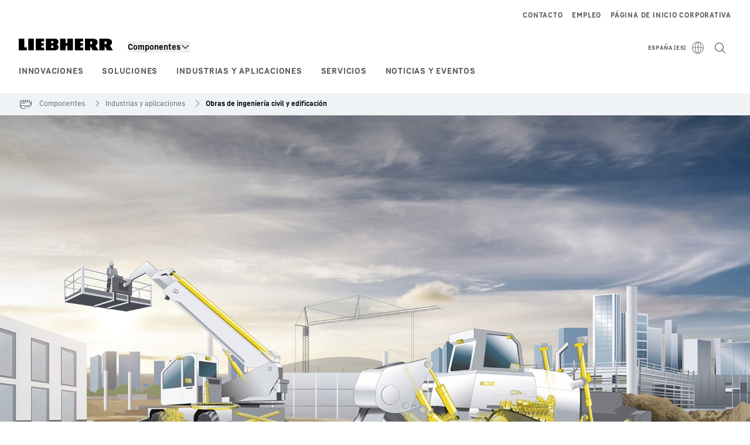

--- FILE ---
content_type: text/html; charset=utf-8
request_url: https://www.liebherr.com/es-es/componentes/industrias-y-aplicaciones/obras-de-ingenier%C3%ADa-civil-y-edificaci%C3%B3n-4605626
body_size: 57221
content:
<!doctype html><html context="corporate" theme="corporate" data-theme="corporate" lang="es" data-stencil-build="azerbth8" hydrated="" class="hydrated"><head><meta charset="utf-8" data-next-head><title data-next-head>Componentes para obras de ingeniería civil y edificación - Liebherr</title><meta name="viewport" content="width=device-width,initial-scale=1" data-next-head><meta name="description" content="En las obras de ingeniería civil y edificación se utiliza numerosa maquinaria móvil. El polvo, la suciedad, el agua y el frío exigen componentes robustos"><meta name="og:url" content="https://www.liebherr.com/es-es/componentes/industrias-y-aplicaciones/obras-de-ingenier%C3%ADa-civil-y-edificaci%C3%B3n-4605626"><meta name="twitter:url" content="https://www.liebherr.com/es-es/componentes/industrias-y-aplicaciones/obras-de-ingenier%C3%ADa-civil-y-edificaci%C3%B3n-4605626"><meta name="og:title" content="Componentes para obras de ingeniería civil y edificación - Liebherr"><meta name="twitter:title" content="Componentes para obras de ingeniería civil y edificación - Liebherr"><meta name="og:description" content="En las obras de ingeniería civil y edificación se utiliza numerosa maquinaria móvil. El polvo, la suciedad, el agua y el frío exigen componentes robustos"><meta name="twitter:description" content="En las obras de ingeniería civil y edificación se utiliza numerosa maquinaria móvil. El polvo, la suciedad, el agua y el frío exigen componentes robustos"><meta name="og:image" content="_public/static/_public/static/img/liebherr-stage-design.jpg"><meta name="twitter:image" content="_public/static/_public/static/img/liebherr-stage-design.jpg"><meta name="twitter:card" content="summary_large_image"><style sty-id="sc-patternlib-toast">/*!@*,:after,:before*/*.sc-patternlib-toast,.sc-patternlib-toast:after,.sc-patternlib-toast:before{border-color:var(--color-neutral-steel-200);border-style:solid;border-width:0;box-sizing:border-box}/*!@a*/a.sc-patternlib-toast{color:inherit;text-decoration:inherit}/*!@audio,canvas,embed,iframe,img,object,svg,video*/audio.sc-patternlib-toast,canvas.sc-patternlib-toast,embed.sc-patternlib-toast,iframe.sc-patternlib-toast,img.sc-patternlib-toast,object.sc-patternlib-toast,svg.sc-patternlib-toast,video.sc-patternlib-toast{display:block;vertical-align:middle}/*!@button,input,optgroup,select,textarea*/button.sc-patternlib-toast,input.sc-patternlib-toast,optgroup.sc-patternlib-toast,select.sc-patternlib-toast,textarea.sc-patternlib-toast{font-feature-settings:inherit;color:inherit;font-family:inherit;font-size:100%;font-variation-settings:inherit;font-weight:inherit;letter-spacing:inherit;line-height:inherit;margin:0;padding:0}/*!@blockquote,dd,dl,fieldset,figure,h1,h2,h3,h4,h5,h6,hr,p,pre*/blockquote.sc-patternlib-toast,dd.sc-patternlib-toast,dl.sc-patternlib-toast,fieldset.sc-patternlib-toast,figure.sc-patternlib-toast,h1.sc-patternlib-toast,h2.sc-patternlib-toast,h3.sc-patternlib-toast,h4.sc-patternlib-toast,h5.sc-patternlib-toast,h6.sc-patternlib-toast,hr.sc-patternlib-toast,p.sc-patternlib-toast,pre.sc-patternlib-toast{margin:0}/*!@fieldset,legend*/fieldset.sc-patternlib-toast,legend.sc-patternlib-toast{padding:0}/*!@h1,h2,h3,h4,h5,h6*/h1.sc-patternlib-toast,h2.sc-patternlib-toast,h3.sc-patternlib-toast,h4.sc-patternlib-toast,h5.sc-patternlib-toast,h6.sc-patternlib-toast{font-synthesis-weight:none}/*!@.block*/.block.sc-patternlib-toast{display:block}/*!@:host*/.sc-patternlib-toast-h{display:block}/*!@.static*/.static.sc-patternlib-toast{position:static}/*!@.flex*/.flex.sc-patternlib-toast{display:flex}/*!@.resize*/.resize.sc-patternlib-toast{resize:both}/*!@.uppercase*/.uppercase.sc-patternlib-toast{text-transform:uppercase}/*!@.filter*/.filter.sc-patternlib-toast{filter:var(--tw-blur) var(--tw-brightness) var(--tw-contrast) var(--tw-grayscale) var(--tw-hue-rotate) var(--tw-invert) var(--tw-saturate) var(--tw-sepia) var(--tw-drop-shadow)}/*!@.fixed*/.fixed.sc-patternlib-toast{position:fixed}/*!@.absolute*/.absolute.sc-patternlib-toast{position:absolute}/*!@.invisible*/.invisible.sc-patternlib-toast{visibility:hidden}/*!@.z-\[1500\]*/.z-\[1500\].sc-patternlib-toast{z-index:1500}/*!@.h-full*/.h-full.sc-patternlib-toast{height:100%}/*!@.min-h-\[56px\]*/.min-h-\[56px\].sc-patternlib-toast{min-height:56px}/*!@.w-full*/.w-full.sc-patternlib-toast{width:100%}/*!@.min-w-\[140px\]*/.min-w-\[140px\].sc-patternlib-toast{min-width:140px}/*!@.cursor-default*/.cursor-default.sc-patternlib-toast{cursor:default}/*!@.cursor-pointer*/.cursor-pointer.sc-patternlib-toast{cursor:pointer}/*!@.select-none*/.select-none.sc-patternlib-toast{-webkit-user-select:none;-moz-user-select:none;user-select:none}/*!@.flex-col*/.flex-col.sc-patternlib-toast{flex-direction:column}/*!@.items-center*/.items-center.sc-patternlib-toast{align-items:center}/*!@.justify-end*/.justify-end.sc-patternlib-toast{justify-content:flex-end}/*!@.justify-between*/.justify-between.sc-patternlib-toast{justify-content:space-between}/*!@.gap-x-2*/.gap-x-2.sc-patternlib-toast{-moz-column-gap:var(--spacing-2);column-gap:var(--spacing-2)}/*!@.overflow-hidden*/.overflow-hidden.sc-patternlib-toast{overflow:hidden}/*!@.overflow-ellipsis*/.overflow-ellipsis.sc-patternlib-toast{text-overflow:ellipsis}/*!@.px-\[24px\]*/.px-\[24px\].sc-patternlib-toast{padding-left:24px;padding-right:24px}/*!@.py-\[12px\]*/.py-\[12px\].sc-patternlib-toast{padding-bottom:12px;padding-top:12px}/*!@.py-\[3px\]*/.py-\[3px\].sc-patternlib-toast{padding-bottom:3px;padding-top:3px}/*!@.pl-\[8px\]*/.pl-\[8px\].sc-patternlib-toast{padding-left:8px}/*!@.font-text-bold*/.font-text-bold.sc-patternlib-toast{font-family:var(--copytext-font-family-bold)}/*!@.text-copy-small-uniform*/.text-copy-small-uniform.sc-patternlib-toast{font-size:var(--copytext-font-size-small-noctx);line-height:var(--copytext-line-height-small-noctx)}</style><style sty-id="sc-patternlib-header">/*!@*,:after,:before*/*.sc-patternlib-header,.sc-patternlib-header:after,.sc-patternlib-header:before{border-color:var(--color-neutral-steel-200);border-style:solid;border-width:0;box-sizing:border-box}/*!@a*/a.sc-patternlib-header{color:inherit;text-decoration:inherit}/*!@audio,canvas,embed,iframe,img,object,svg,video*/audio.sc-patternlib-header,canvas.sc-patternlib-header,embed.sc-patternlib-header,iframe.sc-patternlib-header,img.sc-patternlib-header,object.sc-patternlib-header,svg.sc-patternlib-header,video.sc-patternlib-header{display:block;vertical-align:middle}/*!@button,input,optgroup,select,textarea*/button.sc-patternlib-header,input.sc-patternlib-header,optgroup.sc-patternlib-header,select.sc-patternlib-header,textarea.sc-patternlib-header{font-feature-settings:inherit;color:inherit;font-family:inherit;font-size:100%;font-variation-settings:inherit;font-weight:inherit;letter-spacing:inherit;line-height:inherit;margin:0;padding:0}/*!@blockquote,dd,dl,fieldset,figure,h1,h2,h3,h4,h5,h6,hr,p,pre*/blockquote.sc-patternlib-header,dd.sc-patternlib-header,dl.sc-patternlib-header,fieldset.sc-patternlib-header,figure.sc-patternlib-header,h1.sc-patternlib-header,h2.sc-patternlib-header,h3.sc-patternlib-header,h4.sc-patternlib-header,h5.sc-patternlib-header,h6.sc-patternlib-header,hr.sc-patternlib-header,p.sc-patternlib-header,pre.sc-patternlib-header{margin:0}/*!@fieldset,legend*/fieldset.sc-patternlib-header,legend.sc-patternlib-header{padding:0}/*!@h1,h2,h3,h4,h5,h6*/h1.sc-patternlib-header,h2.sc-patternlib-header,h3.sc-patternlib-header,h4.sc-patternlib-header,h5.sc-patternlib-header,h6.sc-patternlib-header{font-synthesis-weight:none}/*!@.visible*/.visible.sc-patternlib-header{visibility:visible}/*!@.static*/.static.sc-patternlib-header{position:static}/*!@.fixed*/.fixed.sc-patternlib-header{position:fixed}/*!@.absolute*/.absolute.sc-patternlib-header{position:absolute}/*!@.relative*/.relative.sc-patternlib-header{position:relative}/*!@.block*/.block.sc-patternlib-header{display:block}/*!@.flex*/.flex.sc-patternlib-header{display:flex}/*!@.grid*/.grid.sc-patternlib-header{display:grid}/*!@.hidden*/.hidden.sc-patternlib-header{display:none}/*!@.transform*/.transform.sc-patternlib-header{transform:translate(var(--tw-translate-x),var(--tw-translate-y)) rotate(var(--tw-rotate)) skewX(var(--tw-skew-x)) skewY(var(--tw-skew-y)) scaleX(var(--tw-scale-x)) scaleY(var(--tw-scale-y))}/*!@.flex-wrap*/.flex-wrap.sc-patternlib-header{flex-wrap:wrap}/*!@.outline*/.outline.sc-patternlib-header{outline-style:solid}/*!@.transition*/.transition.sc-patternlib-header{transition-duration:.15s;transition-property:color,background-color,border-color,text-decoration-color,fill,stroke,opacity,box-shadow,transform,filter,-webkit-backdrop-filter;transition-property:color,background-color,border-color,text-decoration-color,fill,stroke,opacity,box-shadow,transform,filter,backdrop-filter;transition-property:color,background-color,border-color,text-decoration-color,fill,stroke,opacity,box-shadow,transform,filter,backdrop-filter,-webkit-backdrop-filter;transition-timing-function:cubic-bezier(.4,0,.2,1)}/*!@:host*/.sc-patternlib-header-h{display:block}/*!@.mobile-wrapper*/.mobile-wrapper.sc-patternlib-header{background-color:var(--color-white);display:grid;grid-template-areas:"logo service-top burger" "namespace namespace namespace" "main main main" "mobileLayer mobileLayer mobileLayer";grid-template-columns:150px calc(100% - 199px) 49px;position:relative;width:100%}/*!@.mobile-wrapper.mobile-menu-open*/.mobile-wrapper.mobile-menu-open.sc-patternlib-header{align-content:flex-start}/*!@.mobile-wrapper.mobile-menu-open .mobile-layer .meta-wrapper*/.mobile-wrapper.mobile-menu-open.sc-patternlib-header .mobile-layer.sc-patternlib-header .meta-wrapper.sc-patternlib-header{display:block}/*!@.logo-wrapper*/.logo-wrapper.sc-patternlib-header{align-items:flex-end;display:flex;grid-area:logo;height:40px;padding-left:20px}/*!@.logo-wrapper:only-child*/.logo-wrapper.sc-patternlib-header:only-child{padding-bottom:0}/*!@.service-top-wrapper*/.service-top-wrapper.sc-patternlib-header{grid-area:service-top;height:40px;justify-self:end}/*!@.service-bottom-wrapper*/.service-bottom-wrapper.sc-patternlib-header{grid-area:service-bottom;height:var(--spacing-0);overflow:hidden}/*!@.is-mobile .service-bottom-wrapper*/.is-mobile.sc-patternlib-header .service-bottom-wrapper.sc-patternlib-header{height:auto;overflow:auto}/*!@.mobile-layer .service-bottom-wrapper*/.mobile-layer.sc-patternlib-header .service-bottom-wrapper.sc-patternlib-header{border-color:var(--color-steel-200);border-style:solid;border-top-width:1px;display:block;padding-top:23px}/*!@::slotted(.service-navigation-bottom)*/.sc-patternlib-header-s>.service-navigation-bottom{color:var(--color-neutral-steel-800);display:flex;flex-wrap:wrap;padding-left:14px;padding-right:14px}/*!@.namespace-wrapper*/.namespace-wrapper.sc-patternlib-header{grid-area:namespace;height:27px;padding-left:20px}/*!@.main-wrapper*/.main-wrapper.sc-patternlib-header{grid-area:main;opacity:1;overflow:hidden;position:relative;transition:transform .2s ease-in,height .2s ease-in,left .2s ease-in,opacity 0s ease-in .2s}/*!@.main-wrapper--hidden*/.main-wrapper--hidden.sc-patternlib-header{display:none}/*!@.mobile-menu-open .main-wrapper*/.mobile-menu-open.sc-patternlib-header .main-wrapper.sc-patternlib-header{opacity:1;transition:transform .2s ease-in,left .2s ease-in,opacity 0s ease-in 0s}/*!@.show-level-2 .main-wrapper,.show-level-3 .main-wrapper*/.show-level-2.sc-patternlib-header .main-wrapper.sc-patternlib-header,.show-level-3.sc-patternlib-header .main-wrapper.sc-patternlib-header{transform:translateX(-100%)}/*!@.header-wrapper*/.header-wrapper.sc-patternlib-header{align-items:center;background-color:var(--color-white);display:flex;min-height:48px;overflow-x:clip;padding-top:2px;position:relative;width:100%}/*!@.flyout*/.flyout.sc-patternlib-header{grid-area:main;left:var(--spacing-0);opacity:0;position:absolute;top:var(--spacing-0);transform:translateX(50%);transition:transform .2s ease-in,left .2s ease-in;width:200%}/*!@.mobile-menu-open .flyout*/.mobile-menu-open.sc-patternlib-header .flyout.sc-patternlib-header{opacity:1}/*!@.show-level-2 .flyout*/.show-level-2.sc-patternlib-header .flyout.sc-patternlib-header{transform:translateX(0)}/*!@.show-level-3 .flyout*/.show-level-3.sc-patternlib-header .flyout.sc-patternlib-header{transform:translateX(-50%)}/*!@.meta-wrapper*/.meta-wrapper.sc-patternlib-header{display:none;grid-area:meta;height:var(--spacing-0);overflow:hidden;padding-bottom:15px}/*!@.is-mobile .meta-wrapper*/.is-mobile.sc-patternlib-header .meta-wrapper.sc-patternlib-header{height:auto;overflow:auto}/*!@.burger-menu*/.burger-menu.sc-patternlib-header{align-items:center;background-color:transparent;display:flex;grid-area:burger;height:40px;justify-content:center;padding-left:10px;padding-right:15px;padding-top:4px}/*!@.burger-menu .menu-button*/.burger-menu.sc-patternlib-header .menu-button.sc-patternlib-header{align-items:center;background-image:none;border-style:none;cursor:pointer;display:flex;height:24px;outline:2px solid transparent;outline-offset:2px;padding:var(--spacing-0);position:relative;width:24px}/*!@.burger-menu .menu-button .menu-icon-checkbox*/.burger-menu.sc-patternlib-header .menu-button.sc-patternlib-header .menu-icon-checkbox.sc-patternlib-header{-webkit-touch-callout:none;cursor:pointer;display:block;height:100%;opacity:0;position:absolute;width:100%;z-index:2}/*!@.burger-menu .menu-button div*/.burger-menu.sc-patternlib-header .menu-button.sc-patternlib-header div.sc-patternlib-header{bottom:var(--spacing-0);height:12px;left:var(--spacing-0);margin:auto;position:relative;right:var(--spacing-0);top:var(--spacing-0);top:2px;width:18px}/*!@.burger-menu .menu-button span*/.burger-menu.sc-patternlib-header .menu-button.sc-patternlib-header span.sc-patternlib-header{background-color:var(--bar-bg,#000);border-radius:0;display:block;height:1px;position:absolute;transition:all .2s cubic-bezier(.1,.82,.76,.965);width:100%}/*!@.burger-menu .menu-button span:first-of-type*/.burger-menu.sc-patternlib-header .menu-button.sc-patternlib-header span.sc-patternlib-header:first-of-type{top:0}/*!@.burger-menu .menu-button span:last-of-type*/.burger-menu.sc-patternlib-header .menu-button.sc-patternlib-header span.sc-patternlib-header:last-of-type{bottom:0}/*!@.mobile-menu-open .menu-button:hover .menu-icon-checkbox+div span*/.mobile-menu-open.sc-patternlib-header .menu-button.sc-patternlib-header:hover .menu-icon-checkbox.sc-patternlib-header+div.sc-patternlib-header span.sc-patternlib-header{width:22px}/*!@.mobile-menu-open .menu-button .menu-icon-checkbox+div span:first-of-type*/.mobile-menu-open.sc-patternlib-header .menu-button.sc-patternlib-header .menu-icon-checkbox.sc-patternlib-header+div.sc-patternlib-header span.sc-patternlib-header:first-of-type{top:6px;transform:rotate(45deg)}/*!@.mobile-menu-open .menu-button .menu-icon-checkbox+div span:last-of-type*/.mobile-menu-open.sc-patternlib-header .menu-button.sc-patternlib-header .menu-icon-checkbox.sc-patternlib-header+div.sc-patternlib-header span.sc-patternlib-header:last-of-type{bottom:5px;transform:rotate(-45deg)}/*!@.portal-wrapper*/.portal-wrapper.sc-patternlib-header{height:27px;padding-bottom:11px}/*!@.partner-wrapper*/.partner-wrapper.sc-patternlib-header{height:27px;padding-bottom:9px}/*!@.liebherr-logo*/.liebherr-logo.sc-patternlib-header{height:16px;margin-bottom:9px;min-width:128px}/*!@.partner-logo*/.partner-logo.sc-patternlib-header{height:18px}/*!@.service-navigation-top*/.service-navigation-top.sc-patternlib-header{align-items:center;display:flex;font-size:var(--copytext-font-size-smaller);padding-top:4px}/*!@.bu-navigation*/.bu-navigation.sc-patternlib-header{display:none;left:var(--spacing-0);position:absolute;top:var(--spacing-0)}/*!@::slotted(a)*/.sc-patternlib-header-s>a{color:var(--color-black);text-decoration-line:none}/*!@::slotted(a:hover)*/.sc-patternlib-header-s>a:hover{color:var(--color-steel-600)}/*!@.mobile-layer*/.mobile-layer.sc-patternlib-header{background-color:var(--color-white);bottom:var(--spacing-0);grid-area:mobileLayer;left:150%;min-height:calc(100% - 68px);overflow:hidden;padding-bottom:23px;position:fixed;top:68px;transition:left .2s ease-in,width 0s linear .2s;width:var(--spacing-0)}/*!@.mobile-menu-open .mobile-layer*/.mobile-menu-open.sc-patternlib-header .mobile-layer.sc-patternlib-header{left:var(--spacing-0);overflow-y:auto;position:fixed;top:68px;transition:left .2s ease-in,width 0s linear 0s;width:100%}/*!@.product-segments-wrapper*/.product-segments-wrapper.sc-patternlib-header{height:var(--spacing-0);overflow:hidden;padding-top:15px}/*!@.is-mobile .product-segments-wrapper*/.is-mobile.sc-patternlib-header .product-segments-wrapper.sc-patternlib-header{height:auto;overflow:auto}/*!@.product-segments-wrapper ::slotted(a)*/.product-segments-wrapper .sc-patternlib-header-s>a{align-items:center;color:var(--color-black);display:flex;flex-direction:row;font-size:var(--copytext-font-size-smaller);justify-content:space-between;letter-spacing:var(--letter-spacing-basic);line-height:var(--copytext-line-height-small);outline:2px solid transparent;outline-offset:2px;padding-left:20px;padding-right:14px;padding-top:12px}/*!@.backdrop*/.backdrop.sc-patternlib-header{bottom:var(--spacing-0);display:none;left:var(--spacing-0);opacity:0;position:fixed;right:var(--spacing-0);top:var(--spacing-0);transition:opacity .15s linear;width:var(--spacing-0);z-index:-10}/*!@.backdrop.show-backdrop*/.backdrop.show-backdrop.sc-patternlib-header{opacity:1;width:auto}@media (min-width:768px){/*!@.mobile-wrapper*/.mobile-wrapper.sc-patternlib-header{grid-template-columns:150px calc(100% - 204px) 54px}/*!@.mobile-wrapper:has(.logo-wrapper:only-child)*/.mobile-wrapper.sc-patternlib-header:has(.logo-wrapper:only-child){align-content:center;align-items:center;display:flex;height:72px;padding-bottom:0}/*!@.mobile-wrapper:has(.logo-wrapper:only-child) .logo-wrapper:only-child*/.mobile-wrapper.sc-patternlib-header:has(.logo-wrapper:only-child) .logo-wrapper.sc-patternlib-header:only-child{align-items:center}/*!@.service-top-wrapper*/.service-top-wrapper.sc-patternlib-header{height:44px;padding-top:7px}/*!@.main-wrapper*/.main-wrapper.sc-patternlib-header{opacity:0}/*!@.header-wrapper*/.header-wrapper.sc-patternlib-header{min-height:72px}/*!@.burger-menu*/.burger-menu.sc-patternlib-header{height:44px;padding-left:15px;padding-top:12px}/*!@.burger-menu .menu-button*/.burger-menu.sc-patternlib-header .menu-button.sc-patternlib-header{height:32px;width:32px}/*!@.burger-menu .menu-button div*/.burger-menu.sc-patternlib-header .menu-button.sc-patternlib-header div.sc-patternlib-header{height:16px;top:4px;width:24px}/*!@.mobile-menu-open .menu-button .menu-icon-checkbox+div span:first-of-type*/.mobile-menu-open.sc-patternlib-header .menu-button.sc-patternlib-header .menu-icon-checkbox.sc-patternlib-header+div.sc-patternlib-header span.sc-patternlib-header:first-of-type{top:7px}/*!@.mobile-menu-open .menu-button .menu-icon-checkbox+div span:last-of-type*/.mobile-menu-open.sc-patternlib-header .menu-button.sc-patternlib-header .menu-icon-checkbox.sc-patternlib-header+div.sc-patternlib-header span.sc-patternlib-header:last-of-type{bottom:8px}/*!@.liebherr-logo*/.liebherr-logo.sc-patternlib-header{margin-bottom:3px}/*!@.service-navigation-top*/.service-navigation-top.sc-patternlib-header{font-size:var(--copytext-font-size-small)}/*!@.mobile-layer*/.mobile-layer.sc-patternlib-header{min-height:calc(100% - 72px);top:72px}/*!@.mobile-menu-open .mobile-layer*/.mobile-menu-open.sc-patternlib-header .mobile-layer.sc-patternlib-header{top:72px}}@media (min-width:992px){/*!@.mobile-wrapper*/.mobile-wrapper.sc-patternlib-header{align-items:center;grid-template-areas:"meta meta meta meta" "logo namespace service-bottom service-top" "main main main main";grid-template-columns:auto 1fr 1fr auto;overflow:visible;padding-bottom:17px;position:static;row-gap:0}/*!@.logo-wrapper*/.logo-wrapper.sc-patternlib-header{height:auto;padding-bottom:6px;padding-left:var(--spacing-0)}/*!@.service-top-wrapper*/.service-top-wrapper.sc-patternlib-header{height:auto;padding-top:0}/*!@.service-bottom-wrapper*/.service-bottom-wrapper.sc-patternlib-header{height:auto;overflow:auto;padding-top:3px}/*!@.mobile-layer .service-bottom-wrapper*/.mobile-layer.sc-patternlib-header .service-bottom-wrapper.sc-patternlib-header{border-width:0;display:flex;justify-content:flex-end;padding-top:var(--spacing-0)}/*!@::slotted(.service-navigation-bottom)*/.sc-patternlib-header-s>.service-navigation-bottom{padding-left:var(--spacing-0);padding-right:var(--spacing-0)}/*!@.namespace-wrapper*/.namespace-wrapper.sc-patternlib-header{padding-bottom:0;padding-left:var(--spacing-0);padding-top:3px}/*!@.main-wrapper*/.main-wrapper.sc-patternlib-header{display:block;height:auto!important;left:var(--spacing-0);opacity:1;overflow:visible;padding-top:5px}/*!@.show-level-2 .main-wrapper,.show-level-3 .main-wrapper*/.show-level-2.sc-patternlib-header .main-wrapper.sc-patternlib-header,.show-level-3.sc-patternlib-header .main-wrapper.sc-patternlib-header{transform:none}/*!@.header-wrapper*/.header-wrapper.sc-patternlib-header{display:block;overflow-x:visible;padding-top:var(--spacing-0)}/*!@.flyout*/.flyout.sc-patternlib-header{grid-area:unset;left:var(--spacing-0);opacity:1;position:absolute;right:var(--spacing-0);top:100%;width:100%}/*!@.flyout,.show-level-2 .flyout,.show-level-3 .flyout*/.flyout.sc-patternlib-header,.show-level-2.sc-patternlib-header .flyout.sc-patternlib-header,.show-level-3.sc-patternlib-header .flyout.sc-patternlib-header{transform:none}/*!@.meta-wrapper*/.meta-wrapper.sc-patternlib-header{display:block;height:auto;overflow:auto;padding-bottom:4px;padding-top:14px;text-align:right}/*!@.burger-menu*/.burger-menu.sc-patternlib-header{display:none}/*!@.portal-wrapper*/.portal-wrapper.sc-patternlib-header{margin-bottom:var(--spacing-0);padding-bottom:8px;padding-left:17px}/*!@.partner-wrapper*/.partner-wrapper.sc-patternlib-header{align-items:center;border-color:var(--color-steel-200);border-left-width:2px;bottom:18px;display:flex;height:46px;margin-left:24px;margin-top:var(--spacing-0);padding-bottom:var(--spacing-0);padding-left:24px;position:relative}/*!@.liebherr-logo*/.liebherr-logo.sc-patternlib-header{height:20px}/*!@.partner-logo*/.partner-logo.sc-patternlib-header{align-items:center;display:flex;height:25px}/*!@.service-navigation-top*/.service-navigation-top.sc-patternlib-header{font-size:var(--copytext-font-size-extra-small)}/*!@.bu-navigation*/.bu-navigation.sc-patternlib-header{display:block;width:100%}/*!@.bu-navigation ::slotted(*)*/.bu-navigation .sc-patternlib-header-s>*{position:relative;z-index:20}/*!@.mobile-layer*/.mobile-layer.sc-patternlib-header{top:var(--spacing-0)}/*!@.mobile-layer,.product-segments-wrapper*/.mobile-layer.sc-patternlib-header,.product-segments-wrapper.sc-patternlib-header{display:none;transition:none}/*!@.product-segments-wrapper ::slotted(a)*/.product-segments-wrapper .sc-patternlib-header-s>a{display:none}/*!@.backdrop*/.backdrop.sc-patternlib-header{display:block}/*!@.main-navigation-content*/.main-navigation-content.sc-patternlib-header{position:relative;z-index:10}}@media (max-width:992px){/*!@.main-navigation-content*/.main-navigation-content.sc-patternlib-header{width:100vw}}</style><style sty-id="sc-patternlib-breadcrumb-website">/*!@*,:after,:before*/*.sc-patternlib-breadcrumb-website,.sc-patternlib-breadcrumb-website:after,.sc-patternlib-breadcrumb-website:before{border-color:var(--color-neutral-steel-200);border-style:solid;border-width:0;box-sizing:border-box}/*!@a*/a.sc-patternlib-breadcrumb-website{color:inherit;text-decoration:inherit}/*!@audio,canvas,embed,iframe,img,object,svg,video*/audio.sc-patternlib-breadcrumb-website,canvas.sc-patternlib-breadcrumb-website,embed.sc-patternlib-breadcrumb-website,iframe.sc-patternlib-breadcrumb-website,img.sc-patternlib-breadcrumb-website,object.sc-patternlib-breadcrumb-website,svg.sc-patternlib-breadcrumb-website,video.sc-patternlib-breadcrumb-website{display:block;vertical-align:middle}/*!@button,input,optgroup,select,textarea*/button.sc-patternlib-breadcrumb-website,input.sc-patternlib-breadcrumb-website,optgroup.sc-patternlib-breadcrumb-website,select.sc-patternlib-breadcrumb-website,textarea.sc-patternlib-breadcrumb-website{font-feature-settings:inherit;color:inherit;font-family:inherit;font-size:100%;font-variation-settings:inherit;font-weight:inherit;letter-spacing:inherit;line-height:inherit;margin:0;padding:0}/*!@blockquote,dd,dl,fieldset,figure,h1,h2,h3,h4,h5,h6,hr,p,pre*/blockquote.sc-patternlib-breadcrumb-website,dd.sc-patternlib-breadcrumb-website,dl.sc-patternlib-breadcrumb-website,fieldset.sc-patternlib-breadcrumb-website,figure.sc-patternlib-breadcrumb-website,h1.sc-patternlib-breadcrumb-website,h2.sc-patternlib-breadcrumb-website,h3.sc-patternlib-breadcrumb-website,h4.sc-patternlib-breadcrumb-website,h5.sc-patternlib-breadcrumb-website,h6.sc-patternlib-breadcrumb-website,hr.sc-patternlib-breadcrumb-website,p.sc-patternlib-breadcrumb-website,pre.sc-patternlib-breadcrumb-website{margin:0}/*!@fieldset,legend*/fieldset.sc-patternlib-breadcrumb-website,legend.sc-patternlib-breadcrumb-website{padding:0}/*!@h1,h2,h3,h4,h5,h6*/h1.sc-patternlib-breadcrumb-website,h2.sc-patternlib-breadcrumb-website,h3.sc-patternlib-breadcrumb-website,h4.sc-patternlib-breadcrumb-website,h5.sc-patternlib-breadcrumb-website,h6.sc-patternlib-breadcrumb-website{font-synthesis-weight:none}/*!@.absolute*/.absolute.sc-patternlib-breadcrumb-website{position:absolute}/*!@.relative*/.relative.sc-patternlib-breadcrumb-website{position:relative}/*!@.block*/.block.sc-patternlib-breadcrumb-website{display:block}/*!@.flex*/.flex.sc-patternlib-breadcrumb-website{display:flex}/*!@.hidden*/.hidden.sc-patternlib-breadcrumb-website{display:none}/*!@:host*/.sc-patternlib-breadcrumb-website-h{display:block}/*!@.breadcrumb*/.breadcrumb.sc-patternlib-breadcrumb-website{background-color:var(--color-neutral-steel-100);min-height:38px;padding-bottom:6px;padding-top:6px;position:relative}/*!@.breadcrumb:after,.breadcrumb:before*/.breadcrumb.sc-patternlib-breadcrumb-website:after,.breadcrumb.sc-patternlib-breadcrumb-website:before{background-color:var(--color-neutral-steel-100);content:"";height:100%;position:absolute;top:var(--spacing-0);width:50vw;z-index:-1}/*!@.breadcrumb:before*/.breadcrumb.sc-patternlib-breadcrumb-website:before{left:auto;right:50%}/*!@.breadcrumb:after*/.breadcrumb.sc-patternlib-breadcrumb-website:after{left:50%;right:auto}/*!@.breadcrumb-wrapper*/.breadcrumb-wrapper.sc-patternlib-breadcrumb-website{display:flex;overflow:hidden}/*!@.breadcrumb-scroll-container*/.breadcrumb-scroll-container.sc-patternlib-breadcrumb-website{-webkit-overflow-scrolling:touch;align-items:center;display:flex;justify-content:flex-start;overflow-x:auto;overflow:-moz-scrollbars-none;scroll-behavior:smooth;scroll-padding-left:0;scroll-snap-type:x mandatory;scrollbar-width:none;white-space:nowrap}/*!@.breadcrumb-scroll-container::-webkit-scrollbar*/.breadcrumb-scroll-container.sc-patternlib-breadcrumb-website::-webkit-scrollbar{display:none}/*!@.breadcrumb-item*/.breadcrumb-item.sc-patternlib-breadcrumb-website{align-items:center;color:var(--color-neutral-steel-800);display:flex;font-size:var(--copytext-font-size-extra-small-noctx);line-height:var(--copytext-line-height-extra-small-noctx);min-height:18px;scroll-snap-align:start;scroll-snap-stop:always;white-space:nowrap}/*!@.breadcrumb-item--hidden*/.breadcrumb-item--hidden.sc-patternlib-breadcrumb-website{display:none}/*!@.breadcrumb-arrow-icon*/.breadcrumb-arrow-icon.sc-patternlib-breadcrumb-website{margin-left:5px;margin-right:5px}@media (min-width:992px){/*!@.breadcrumb-item*/.breadcrumb-item.sc-patternlib-breadcrumb-website{min-height:24px}/*!@.breadcrumb-arrow-icon*/.breadcrumb-arrow-icon.sc-patternlib-breadcrumb-website{margin-left:13px;margin-right:6px}}@media (max-width:991px){/*!@.breadcrumb*/.breadcrumb.sc-patternlib-breadcrumb-website{align-items:center;display:flex}}/*!@.visible*/.visible.sc-patternlib-breadcrumb-website{visibility:visible}/*!@.invisible*/.invisible.sc-patternlib-breadcrumb-website{visibility:hidden}/*!@.static*/.static.sc-patternlib-breadcrumb-website{position:static}/*!@.resize*/.resize.sc-patternlib-breadcrumb-website{resize:both}</style><style sty-id="sc-patternlib-tabs">/*!@*,:after,:before*/*.sc-patternlib-tabs,.sc-patternlib-tabs:after,.sc-patternlib-tabs:before{border-color:var(--color-neutral-steel-200);border-style:solid;border-width:0;box-sizing:border-box}/*!@a*/a.sc-patternlib-tabs{color:inherit;text-decoration:inherit}/*!@audio,canvas,embed,iframe,img,object,svg,video*/audio.sc-patternlib-tabs,canvas.sc-patternlib-tabs,embed.sc-patternlib-tabs,iframe.sc-patternlib-tabs,img.sc-patternlib-tabs,object.sc-patternlib-tabs,svg.sc-patternlib-tabs,video.sc-patternlib-tabs{display:block;vertical-align:middle}/*!@button,input,optgroup,select,textarea*/button.sc-patternlib-tabs,input.sc-patternlib-tabs,optgroup.sc-patternlib-tabs,select.sc-patternlib-tabs,textarea.sc-patternlib-tabs{font-feature-settings:inherit;color:inherit;font-family:inherit;font-size:100%;font-variation-settings:inherit;font-weight:inherit;letter-spacing:inherit;line-height:inherit;margin:0;padding:0}/*!@blockquote,dd,dl,fieldset,figure,h1,h2,h3,h4,h5,h6,hr,p,pre*/blockquote.sc-patternlib-tabs,dd.sc-patternlib-tabs,dl.sc-patternlib-tabs,fieldset.sc-patternlib-tabs,figure.sc-patternlib-tabs,h1.sc-patternlib-tabs,h2.sc-patternlib-tabs,h3.sc-patternlib-tabs,h4.sc-patternlib-tabs,h5.sc-patternlib-tabs,h6.sc-patternlib-tabs,hr.sc-patternlib-tabs,p.sc-patternlib-tabs,pre.sc-patternlib-tabs{margin:0}/*!@fieldset,legend*/fieldset.sc-patternlib-tabs,legend.sc-patternlib-tabs{padding:0}/*!@h1,h2,h3,h4,h5,h6*/h1.sc-patternlib-tabs,h2.sc-patternlib-tabs,h3.sc-patternlib-tabs,h4.sc-patternlib-tabs,h5.sc-patternlib-tabs,h6.sc-patternlib-tabs{font-synthesis-weight:none}/*!@.block*/.block.sc-patternlib-tabs{display:block}/*!@.flex*/.flex.sc-patternlib-tabs{display:flex}/*!@.hidden*/.hidden.sc-patternlib-tabs{display:none}/*!@.flex-wrap*/.flex-wrap.sc-patternlib-tabs{flex-wrap:wrap}/*!@.transition*/.transition.sc-patternlib-tabs{transition-duration:.15s;transition-property:color,background-color,border-color,text-decoration-color,fill,stroke,opacity,box-shadow,transform,filter,-webkit-backdrop-filter;transition-property:color,background-color,border-color,text-decoration-color,fill,stroke,opacity,box-shadow,transform,filter,backdrop-filter;transition-property:color,background-color,border-color,text-decoration-color,fill,stroke,opacity,box-shadow,transform,filter,backdrop-filter,-webkit-backdrop-filter;transition-timing-function:cubic-bezier(.4,0,.2,1)}/*!@:host*/.sc-patternlib-tabs-h{--inner-shadow-color:rgba(0,0,0,.2);display:block}/*!@.tab-container*/.tab-container.sc-patternlib-tabs{display:flex;padding:var(--spacing-0);padding-top:var(--padding-top);scroll-behavior:smooth;transition:box-shadow .3s;-webkit-user-select:none;-moz-user-select:none;user-select:none}/*!@.tab-container--no-overflow,.tab-container--overflow*/.tab-container--no-overflow.sc-patternlib-tabs,.tab-container--overflow.sc-patternlib-tabs{overflow:auto;overflow-y:hidden}/*!@.tab-container--no-overflow*/.tab-container--no-overflow.sc-patternlib-tabs{height:auto;row-gap:12px}/*!@.tab-container::-webkit-scrollbar*/.tab-container.sc-patternlib-tabs::-webkit-scrollbar{height:8px}/*!@.tab-container::-webkit-scrollbar-track*/.tab-container.sc-patternlib-tabs::-webkit-scrollbar-track{background:inherit}/*!@.tab-container::-webkit-scrollbar-thumb*/.tab-container.sc-patternlib-tabs::-webkit-scrollbar-thumb{background:transparent}/*!@.tab-container:hover::-webkit-scrollbar-thumb*/.tab-container.sc-patternlib-tabs:hover::-webkit-scrollbar-thumb{background:var(--color-steel-700)!important}/*!@.tab-container.innerShadowRight*/.tab-container.innerShadowRight.sc-patternlib-tabs{box-shadow:inset -12px 0 9px -12px var(--inner-shadow-color),inset 0 0 0 0 var(--inner-shadow-color)}/*!@.tab-container.innerShadowLeft*/.tab-container.innerShadowLeft.sc-patternlib-tabs{box-shadow:inset 0 0 0 0 var(--inner-shadow-color),inset 9px 0 9px -7px var(--inner-shadow-color)}/*!@.tab-container.innerShadow*/.tab-container.innerShadow.sc-patternlib-tabs{box-shadow:inset -12px 0 12px -12px var(--inner-shadow-color),inset 9px 0 9px -7px var(--inner-shadow-color)}/*!@.tab-container--size-small*/.tab-container--size-small.sc-patternlib-tabs{height:42px}/*!@.tab-container--size-big*/.tab-container--size-big.sc-patternlib-tabs{height:52px}@media (min-width:768px){/*!@.tab-container--no-overflow*/.tab-container--no-overflow.sc-patternlib-tabs{flex-wrap:wrap}}@media (min-width:1280px){/*!@.tab-container--no-overflow*/.tab-container--no-overflow.sc-patternlib-tabs{row-gap:4px}}/*!@.static*/.static.sc-patternlib-tabs{position:static}/*!@.resize*/.resize.sc-patternlib-tabs{resize:both}/*!@.filter*/.filter.sc-patternlib-tabs{filter:var(--tw-blur) var(--tw-brightness) var(--tw-contrast) var(--tw-grayscale) var(--tw-hue-rotate) var(--tw-invert) var(--tw-saturate) var(--tw-sepia) var(--tw-drop-shadow)}</style><style sty-id="sc-patternlib-icon">/*!@*,:after,:before*/*.sc-patternlib-icon,.sc-patternlib-icon:after,.sc-patternlib-icon:before{border-color:var(--color-neutral-steel-200);border-style:solid;border-width:0;box-sizing:border-box}/*!@a*/a.sc-patternlib-icon{color:inherit;text-decoration:inherit}/*!@audio,canvas,embed,iframe,img,object,svg,video*/audio.sc-patternlib-icon,canvas.sc-patternlib-icon,embed.sc-patternlib-icon,iframe.sc-patternlib-icon,img.sc-patternlib-icon,object.sc-patternlib-icon,svg.sc-patternlib-icon,video.sc-patternlib-icon{display:block;vertical-align:middle}/*!@button,input,optgroup,select,textarea*/button.sc-patternlib-icon,input.sc-patternlib-icon,optgroup.sc-patternlib-icon,select.sc-patternlib-icon,textarea.sc-patternlib-icon{font-feature-settings:inherit;color:inherit;font-family:inherit;font-size:100%;font-variation-settings:inherit;font-weight:inherit;letter-spacing:inherit;line-height:inherit;margin:0;padding:0}/*!@blockquote,dd,dl,fieldset,figure,h1,h2,h3,h4,h5,h6,hr,p,pre*/blockquote.sc-patternlib-icon,dd.sc-patternlib-icon,dl.sc-patternlib-icon,fieldset.sc-patternlib-icon,figure.sc-patternlib-icon,h1.sc-patternlib-icon,h2.sc-patternlib-icon,h3.sc-patternlib-icon,h4.sc-patternlib-icon,h5.sc-patternlib-icon,h6.sc-patternlib-icon,hr.sc-patternlib-icon,p.sc-patternlib-icon,pre.sc-patternlib-icon{margin:0}/*!@fieldset,legend*/fieldset.sc-patternlib-icon,legend.sc-patternlib-icon{padding:0}/*!@h1,h2,h3,h4,h5,h6*/h1.sc-patternlib-icon,h2.sc-patternlib-icon,h3.sc-patternlib-icon,h4.sc-patternlib-icon,h5.sc-patternlib-icon,h6.sc-patternlib-icon{font-synthesis-weight:none}/*!@.antialiased*/.antialiased.sc-patternlib-icon{-webkit-font-smoothing:antialiased;-moz-osx-font-smoothing:grayscale}/*!@.grayscale*/.grayscale.sc-patternlib-icon{--tw-grayscale:grayscale(100%);filter:var(--tw-blur) var(--tw-brightness) var(--tw-contrast) var(--tw-grayscale) var(--tw-hue-rotate) var(--tw-invert) var(--tw-saturate) var(--tw-sepia) var(--tw-drop-shadow)}/*!@[class*=" icon-"],[class^=icon-]*/[class*=" icon-"].sc-patternlib-icon,[class^=icon-].sc-patternlib-icon{speak:never;-webkit-font-smoothing:antialiased;-moz-osx-font-smoothing:grayscale;font-family:Liebherr-Icons!important;font-style:normal;font-variant:normal;font-weight:400;line-height:1;text-transform:none}/*!@[class*=" icon-"]:before,[class^=icon-]:before*/[class*=" icon-"].sc-patternlib-icon:before,[class^=icon-].sc-patternlib-icon:before{content:var(--icon-name)}/*!@.icon.dark*/.icon.dark.sc-patternlib-icon{color:var(--color-white)}/*!@.icon.disabled*/.icon.disabled.sc-patternlib-icon{color:var(--color-neutral-steel-400)!important;pointer-events:none}/*!@.icon.disabled.dark*/.icon.disabled.dark.sc-patternlib-icon{color:var(--color-neutral-steel-500)!important}/*!@.static*/.static.sc-patternlib-icon{position:static}/*!@.col-span-3*/.col-span-3.sc-patternlib-icon{grid-column:span 3/span 3}/*!@.my-2*/.my-2.sc-patternlib-icon{margin-bottom:var(--spacing-2);margin-top:var(--spacing-2)}/*!@.mt-1*/.mt-1.sc-patternlib-icon{margin-top:var(--spacing-1)}/*!@.mb-3*/.mb-3.sc-patternlib-icon{margin-bottom:var(--spacing-3)}/*!@.mb-2*/.mb-2.sc-patternlib-icon{margin-bottom:var(--spacing-2)}/*!@.mt-0*/.mt-0.sc-patternlib-icon{margin-top:var(--spacing-0)}/*!@.mt-6*/.mt-6.sc-patternlib-icon{margin-top:var(--spacing-6)}/*!@.mr-3*/.mr-3.sc-patternlib-icon{margin-right:var(--spacing-3)}/*!@.ml-3*/.ml-3.sc-patternlib-icon{margin-left:var(--spacing-3)}/*!@.box-border*/.box-border.sc-patternlib-icon{box-sizing:border-box}/*!@.block*/.block.sc-patternlib-icon{display:block}/*!@.inline-block*/.inline-block.sc-patternlib-icon{display:inline-block}/*!@.flex*/.flex.sc-patternlib-icon{display:flex}/*!@.grid*/.grid.sc-patternlib-icon{display:grid}/*!@.hidden*/.hidden.sc-patternlib-icon{display:none}/*!@.h-\[24px\]*/.h-\[24px\].sc-patternlib-icon{height:24px}/*!@.w-full*/.w-full.sc-patternlib-icon{width:100%}/*!@.w-\[24px\]*/.w-\[24px\].sc-patternlib-icon{width:24px}/*!@.cursor-pointer*/.cursor-pointer.sc-patternlib-icon{cursor:pointer}/*!@.grid-cols-4*/.grid-cols-4.sc-patternlib-icon{grid-template-columns:repeat(4,minmax(0,1fr))}/*!@.flex-row*/.flex-row.sc-patternlib-icon{flex-direction:row}/*!@.flex-col*/.flex-col.sc-patternlib-icon{flex-direction:column}/*!@.items-start*/.items-start.sc-patternlib-icon{align-items:flex-start}/*!@.items-center*/.items-center.sc-patternlib-icon{align-items:center}/*!@.justify-start*/.justify-start.sc-patternlib-icon{justify-content:flex-start}/*!@.justify-end*/.justify-end.sc-patternlib-icon{justify-content:flex-end}/*!@.justify-center*/.justify-center.sc-patternlib-icon{justify-content:center}/*!@.overflow-hidden*/.overflow-hidden.sc-patternlib-icon{overflow:hidden}/*!@.rounded-full*/.rounded-full.sc-patternlib-icon{border-radius:9999px}/*!@.border*/.border.sc-patternlib-icon{border-width:1px}/*!@.border-2*/.border-2.sc-patternlib-icon{border-width:2px}/*!@.border-0*/.border-0.sc-patternlib-icon{border-width:0}/*!@.border-b*/.border-b.sc-patternlib-icon{border-bottom-width:1px}/*!@.border-solid*/.border-solid.sc-patternlib-icon{border-style:solid}/*!@.border-dashed*/.border-dashed.sc-patternlib-icon{border-style:dashed}/*!@.border-black*/.border-black.sc-patternlib-icon{border-color:var(--color-black)}/*!@.border-warning*/.border-warning.sc-patternlib-icon{border-color:var(--color-functional-warning)}/*!@.border-success*/.border-success.sc-patternlib-icon{border-color:var(--color-functional-success)}/*!@.border-gray-300*/.border-gray-300.sc-patternlib-icon{border-color:var(--color-neutral-steel-300)}/*!@.bg-white*/.bg-white.sc-patternlib-icon{background-color:var(--color-white)}/*!@.bg-success*/.bg-success.sc-patternlib-icon{background-color:var(--color-functional-success)}/*!@.bg-warning*/.bg-warning.sc-patternlib-icon{background-color:var(--color-functional-warning)}/*!@.py-2*/.py-2.sc-patternlib-icon{padding-bottom:var(--spacing-2);padding-top:var(--spacing-2)}/*!@.text-left*/.text-left.sc-patternlib-icon{text-align:left}/*!@.text-right*/.text-right.sc-patternlib-icon{text-align:right}/*!@.font-text-bold*/.font-text-bold.sc-patternlib-icon{font-family:var(--copytext-font-family-bold)}/*!@.text-additional-info*/.text-additional-info.sc-patternlib-icon{font-size:var(--form-size-additional-info-text)}/*!@.text-copy-small*/.text-copy-small.sc-patternlib-icon{font-size:var(--copytext-font-size-small)}/*!@.text-copy-smaller*/.text-copy-smaller.sc-patternlib-icon{font-size:var(--copytext-font-size-smaller)}/*!@.text-h4*/.text-h4.sc-patternlib-icon{font-size:var(--corporate-h4-font-size);line-height:var(--corporate-h4-line-height)}/*!@.text-copy*/.text-copy.sc-patternlib-icon{font-size:var(--copytext-font-size)}/*!@.font-normal*/.font-normal.sc-patternlib-icon{font-weight:400}/*!@.uppercase*/.uppercase.sc-patternlib-icon{text-transform:uppercase}/*!@.not-italic*/.not-italic.sc-patternlib-icon{font-style:normal}/*!@.leading-4*/.leading-4.sc-patternlib-icon{line-height:1rem}/*!@.text-gray-800*/.text-gray-800.sc-patternlib-icon{color:var(--color-neutral-steel-800)}/*!@.text-warning*/.text-warning.sc-patternlib-icon{color:var(--color-functional-warning)}/*!@.text-black*/.text-black.sc-patternlib-icon{color:var(--color-black)}/*!@.text-gray-500*/.text-gray-500.sc-patternlib-icon{color:var(--color-neutral-steel-500)}/*!@.text-white*/.text-white.sc-patternlib-icon{color:var(--color-white)}/*!@.filter*/.filter.sc-patternlib-icon{filter:var(--tw-blur) var(--tw-brightness) var(--tw-contrast) var(--tw-grayscale) var(--tw-hue-rotate) var(--tw-invert) var(--tw-saturate) var(--tw-sepia) var(--tw-drop-shadow)}/*!@.justify-between*/.justify-between.sc-patternlib-icon{justify-content:space-between}/*!@.p-0*/.p-0.sc-patternlib-icon{padding:var(--spacing-0)}/*!@.px-0*/.px-0.sc-patternlib-icon{padding-left:var(--spacing-0);padding-right:var(--spacing-0)}/*!@.pr-4*/.pr-4.sc-patternlib-icon{padding-right:var(--spacing-4)}/*!@.pl-4*/.pl-4.sc-patternlib-icon{padding-left:var(--spacing-4)}/*!@.pl-5*/.pl-5.sc-patternlib-icon{padding-left:var(--spacing-5)}/*!@.text-center*/.text-center.sc-patternlib-icon{text-align:center}/*!@.transition*/.transition.sc-patternlib-icon{transition-duration:.15s;transition-property:color,background-color,border-color,text-decoration-color,fill,stroke,opacity,box-shadow,transform,filter,-webkit-backdrop-filter;transition-property:color,background-color,border-color,text-decoration-color,fill,stroke,opacity,box-shadow,transform,filter,backdrop-filter;transition-property:color,background-color,border-color,text-decoration-color,fill,stroke,opacity,box-shadow,transform,filter,backdrop-filter,-webkit-backdrop-filter;transition-timing-function:cubic-bezier(.4,0,.2,1)}/*!@.my-5*/.my-5.sc-patternlib-icon{margin-bottom:var(--spacing-5);margin-top:var(--spacing-5)}/*!@.inline-flex*/.inline-flex.sc-patternlib-icon{display:inline-flex}/*!@.h-\[48px\]*/.h-\[48px\].sc-patternlib-icon{height:48px}/*!@.w-\[48px\]*/.w-\[48px\].sc-patternlib-icon{width:48px}/*!@.p-7*/.p-7.sc-patternlib-icon{padding:var(--spacing-7)}/*!@.font-head*/.font-head.sc-patternlib-icon{font-family:var(--headline-font-family)}/*!@.font-text*/.font-text.sc-patternlib-icon{font-family:var(--copytext-font-family)}/*!@.text-h3*/.text-h3.sc-patternlib-icon{font-size:var(--corporate-h3-font-size);line-height:var(--corporate-h3-line-height)}/*!@.visible*/.visible.sc-patternlib-icon{visibility:visible}/*!@.inline*/.inline.sc-patternlib-icon{display:inline}/*!@.blur*/.blur.sc-patternlib-icon{--tw-blur:blur(8px)}/*!@.blur,.filter*/.blur.sc-patternlib-icon,.filter.sc-patternlib-icon{filter:var(--tw-blur) var(--tw-brightness) var(--tw-contrast) var(--tw-grayscale) var(--tw-hue-rotate) var(--tw-invert) var(--tw-saturate) var(--tw-sepia) var(--tw-drop-shadow)}/*!@.mt-\[8px\]*/.mt-\[8px\].sc-patternlib-icon{margin-top:8px}/*!@.invisible*/.invisible.sc-patternlib-icon{visibility:hidden}/*!@.right-4*/.right-4.sc-patternlib-icon{right:var(--spacing-4)}/*!@.right-\[80px\]*/.right-\[80px\].sc-patternlib-icon{right:80px}/*!@.select-none*/.select-none.sc-patternlib-icon{-webkit-user-select:none;-moz-user-select:none;user-select:none}/*!@.gap-4*/.gap-4.sc-patternlib-icon{gap:var(--spacing-4)}/*!@.\!pr-\[42px\]*/.\!pr-\[42px\].sc-patternlib-icon{padding-right:42px!important}/*!@.\!pr-\[84px\]*/.\!pr-\[84px\].sc-patternlib-icon{padding-right:84px!important}/*!@.resize*/.resize.sc-patternlib-icon{resize:both}/*!@.\!filter*/.\!filter.sc-patternlib-icon{filter:var(--tw-blur) var(--tw-brightness) var(--tw-contrast) var(--tw-grayscale) var(--tw-hue-rotate) var(--tw-invert) var(--tw-saturate) var(--tw-sepia) var(--tw-drop-shadow)!important}/*!@.relative*/.relative.sc-patternlib-icon{position:relative}/*!@.fixed*/.fixed.sc-patternlib-icon{position:fixed}/*!@.absolute*/.absolute.sc-patternlib-icon{position:absolute}/*!@.z-\[1500\]*/.z-\[1500\].sc-patternlib-icon{z-index:1500}/*!@.h-full*/.h-full.sc-patternlib-icon{height:100%}/*!@.min-h-\[56px\]*/.min-h-\[56px\].sc-patternlib-icon{min-height:56px}/*!@.min-w-\[140px\]*/.min-w-\[140px\].sc-patternlib-icon{min-width:140px}/*!@.cursor-default*/.cursor-default.sc-patternlib-icon{cursor:default}/*!@.gap-x-2*/.gap-x-2.sc-patternlib-icon{-moz-column-gap:var(--spacing-2);column-gap:var(--spacing-2)}/*!@.overflow-ellipsis*/.overflow-ellipsis.sc-patternlib-icon{text-overflow:ellipsis}/*!@.px-\[24px\]*/.px-\[24px\].sc-patternlib-icon{padding-left:24px;padding-right:24px}/*!@.py-\[12px\]*/.py-\[12px\].sc-patternlib-icon{padding-bottom:12px;padding-top:12px}/*!@.py-\[3px\]*/.py-\[3px\].sc-patternlib-icon{padding-bottom:3px;padding-top:3px}/*!@.pl-\[8px\]*/.pl-\[8px\].sc-patternlib-icon{padding-left:8px}/*!@.text-copy-small-uniform*/.text-copy-small-uniform.sc-patternlib-icon{font-size:var(--copytext-font-size-small-noctx);line-height:var(--copytext-line-height-small-noctx)}/*!@.sr-only*/.sr-only.sc-patternlib-icon{clip:rect(0,0,0,0);border-width:0;height:1px;margin:-1px;overflow:hidden;padding:0;position:absolute;white-space:nowrap;width:1px}/*!@.z-10*/.z-10.sc-patternlib-icon{z-index:10}/*!@.z-0*/.z-0.sc-patternlib-icon{z-index:0}/*!@.mx-auto*/.mx-auto.sc-patternlib-icon{margin-right:auto}/*!@.ml-auto,.mx-auto*/.ml-auto.sc-patternlib-icon,.mx-auto.sc-patternlib-icon{margin-left:auto}/*!@.mr-auto*/.mr-auto.sc-patternlib-icon{margin-right:auto}/*!@.transform*/.transform.sc-patternlib-icon{transform:translate(var(--tw-translate-x),var(--tw-translate-y)) rotate(var(--tw-rotate)) skewX(var(--tw-skew-x)) skewY(var(--tw-skew-y)) scaleX(var(--tw-scale-x)) scaleY(var(--tw-scale-y))}/*!@.grid-flow-col*/.grid-flow-col.sc-patternlib-icon{grid-auto-flow:column}/*!@.overflow-visible*/.overflow-visible.sc-patternlib-icon{overflow:visible}/*!@.overflow-y-visible*/.overflow-y-visible.sc-patternlib-icon{overflow-y:visible}/*!@.overflow-x-scroll*/.overflow-x-scroll.sc-patternlib-icon{overflow-x:scroll}/*!@.sticky*/.sticky.sc-patternlib-icon{position:sticky}/*!@.mt-\[20px\]*/.mt-\[20px\].sc-patternlib-icon{margin-top:20px}/*!@.ml-\[224px\]*/.ml-\[224px\].sc-patternlib-icon{margin-left:224px}/*!@.ml-\[24px\]*/.ml-\[24px\].sc-patternlib-icon{margin-left:24px}/*!@.h-\[20px\]*/.h-\[20px\].sc-patternlib-icon{height:20px}/*!@.h-\[72px\]*/.h-\[72px\].sc-patternlib-icon{height:72px}/*!@.h-\[15px\]*/.h-\[15px\].sc-patternlib-icon{height:15px}/*!@.min-h-\[48px\]*/.min-h-\[48px\].sc-patternlib-icon{min-height:48px}/*!@.w-\[121px\]*/.w-\[121px\].sc-patternlib-icon{width:121px}/*!@.min-w-\[121px\]*/.min-w-\[121px\].sc-patternlib-icon{min-width:121px}/*!@.max-w-full*/.max-w-full.sc-patternlib-icon{max-width:100%}/*!@.overflow-auto*/.overflow-auto.sc-patternlib-icon{overflow:auto}/*!@.border-t*/.border-t.sc-patternlib-icon{border-top-width:1px}/*!@.p-\[24px\]*/.p-\[24px\].sc-patternlib-icon{padding:24px}/*!@.px-\[16px\]*/.px-\[16px\].sc-patternlib-icon{padding-left:16px;padding-right:16px}/*!@.py-\[20px\]*/.py-\[20px\].sc-patternlib-icon{padding-bottom:20px;padding-top:20px}/*!@.pl-\[120px\]*/.pl-\[120px\].sc-patternlib-icon{padding-left:120px}/*!@.pr-\[100px\]*/.pr-\[100px\].sc-patternlib-icon{padding-right:100px}/*!@.pb-\[96px\]*/.pb-\[96px\].sc-patternlib-icon{padding-bottom:96px}/*!@.pr-\[14px\]*/.pr-\[14px\].sc-patternlib-icon{padding-right:14px}/*!@.pb-\[12px\]*/.pb-\[12px\].sc-patternlib-icon{padding-bottom:12px}/*!@.pr-\[32px\]*/.pr-\[32px\].sc-patternlib-icon{padding-right:32px}/*!@.shadow-basic*/.shadow-basic.sc-patternlib-icon{--tw-shadow:var(--shadow-elevation-basic);--tw-shadow-colored:var(--shadow-elevation-basic);box-shadow:var(--tw-ring-offset-shadow,0 0 #0000),var(--tw-ring-shadow,0 0 #0000),var(--tw-shadow)}@media (min-width:768px){/*!@.tablet\:h-\[72px\]*/.tablet\:h-\[72px\].sc-patternlib-icon{height:72px}/*!@.tablet\:h-\[20px\]*/.tablet\:h-\[20px\].sc-patternlib-icon{height:20px}/*!@.tablet\:w-\[162px\]*/.tablet\:w-\[162px\].sc-patternlib-icon{width:162px}/*!@.tablet\:min-w-\[162px\]*/.tablet\:min-w-\[162px\].sc-patternlib-icon{min-width:162px}}@media (min-width:1280px){/*!@.desktop\:block*/.desktop\:block.sc-patternlib-icon{display:block}/*!@.desktop\:h-\[80px\]*/.desktop\:h-\[80px\].sc-patternlib-icon{height:80px}/*!@.desktop\:min-w-\[162px\]*/.desktop\:min-w-\[162px\].sc-patternlib-icon{min-width:162px}}/*!@.pointer-events-none*/.pointer-events-none.sc-patternlib-icon{pointer-events:none}/*!@.top-\[8px\]*/.top-\[8px\].sc-patternlib-icon{top:8px}/*!@.top-0*/.top-0.sc-patternlib-icon{top:var(--spacing-0)}/*!@.top-\[9px\]*/.top-\[9px\].sc-patternlib-icon{top:9px}/*!@.h-\[4px\]*/.h-\[4px\].sc-patternlib-icon{height:4px}/*!@.h-\[2px\]*/.h-\[2px\].sc-patternlib-icon{height:2px}/*!@.w-\[4px\]*/.w-\[4px\].sc-patternlib-icon{width:4px}/*!@.w-\[10px\]*/.w-\[10px\].sc-patternlib-icon{width:10px}/*!@.items-baseline*/.items-baseline.sc-patternlib-icon{align-items:baseline}/*!@.gap-1*/.gap-1.sc-patternlib-icon{gap:var(--spacing-1)}/*!@.rounded*/.rounded.sc-patternlib-icon{border-radius:.25rem}/*!@.bg-transparent*/.bg-transparent.sc-patternlib-icon{background-color:transparent}/*!@.contents*/.contents.sc-patternlib-icon{display:contents}/*!@.italic*/.italic.sc-patternlib-icon{font-style:italic}/*!@.underline*/.underline.sc-patternlib-icon{text-decoration-line:underline}/*!@.h-\[80px\]*/.h-\[80px\].sc-patternlib-icon{height:80px}/*!@.gap-\[4px\]*/.gap-\[4px\].sc-patternlib-icon{gap:4px}/*!@.py-0*/.py-0.sc-patternlib-icon{padding-bottom:var(--spacing-0);padding-top:var(--spacing-0)}@media (min-width:1280px){/*!@.desktop\:py-4*/.desktop\:py-4.sc-patternlib-icon{padding-bottom:var(--spacing-4);padding-top:var(--spacing-4)}}/*!@.mb-\[16px\]*/.mb-\[16px\].sc-patternlib-icon{margin-bottom:16px}/*!@.mb-\[8px\]*/.mb-\[8px\].sc-patternlib-icon{margin-bottom:8px}/*!@.ml-\[20px\]*/.ml-\[20px\].sc-patternlib-icon{margin-left:20px}/*!@.mt-\[16px\]*/.mt-\[16px\].sc-patternlib-icon{margin-top:16px}/*!@.mb-6*/.mb-6.sc-patternlib-icon{margin-bottom:var(--spacing-6)}/*!@.h-\[360px\]*/.h-\[360px\].sc-patternlib-icon{height:360px}/*!@.flex-wrap*/.flex-wrap.sc-patternlib-icon{flex-wrap:wrap}/*!@.gap-x-\[24px\]*/.gap-x-\[24px\].sc-patternlib-icon{-moz-column-gap:24px;column-gap:24px}/*!@.border-t-\[1px\]*/.border-t-\[1px\].sc-patternlib-icon{border-top-width:1px}@media (min-width:576px){/*!@.sm\:mx-0*/.sm\:mx-0.sc-patternlib-icon{margin-left:var(--spacing-0);margin-right:var(--spacing-0)}}@media (min-width:768px){/*!@.tablet\:mx-\[20px\]*/.tablet\:mx-\[20px\].sc-patternlib-icon{margin-left:20px;margin-right:20px}/*!@.tablet\:ml-0*/.tablet\:ml-0.sc-patternlib-icon{margin-left:var(--spacing-0)}}@media (min-width:1280px){/*!@.desktop\:mx-0*/.desktop\:mx-0.sc-patternlib-icon{margin-right:var(--spacing-0)}/*!@.desktop\:ml-0,.desktop\:mx-0*/.desktop\:ml-0.sc-patternlib-icon,.desktop\:mx-0.sc-patternlib-icon{margin-left:var(--spacing-0)}}/*!@.mb-1*/.mb-1.sc-patternlib-icon{margin-bottom:var(--spacing-1)}/*!@.flex-1*/.flex-1.sc-patternlib-icon{flex:1 1 0%}/*!@.self-end*/.self-end.sc-patternlib-icon{align-self:flex-end}/*!@.hover\:bg-gray-100:hover*/.hover\:bg-gray-100.sc-patternlib-icon:hover{background-color:var(--color-neutral-steel-100)}/*!@.h-\[445px\]*/.h-\[445px\].sc-patternlib-icon{height:445px}</style><style sty-id="sc-patternlib-accordion">/*!@*,:after,:before*/*.sc-patternlib-accordion,.sc-patternlib-accordion:after,.sc-patternlib-accordion:before{border-color:var(--color-neutral-steel-200);border-style:solid;border-width:0;box-sizing:border-box}/*!@a*/a.sc-patternlib-accordion{color:inherit;text-decoration:inherit}/*!@audio,canvas,embed,iframe,img,object,svg,video*/audio.sc-patternlib-accordion,canvas.sc-patternlib-accordion,embed.sc-patternlib-accordion,iframe.sc-patternlib-accordion,img.sc-patternlib-accordion,object.sc-patternlib-accordion,svg.sc-patternlib-accordion,video.sc-patternlib-accordion{display:block;vertical-align:middle}/*!@button,input,optgroup,select,textarea*/button.sc-patternlib-accordion,input.sc-patternlib-accordion,optgroup.sc-patternlib-accordion,select.sc-patternlib-accordion,textarea.sc-patternlib-accordion{font-feature-settings:inherit;color:inherit;font-family:inherit;font-size:100%;font-variation-settings:inherit;font-weight:inherit;letter-spacing:inherit;line-height:inherit;margin:0;padding:0}/*!@blockquote,dd,dl,fieldset,figure,h1,h2,h3,h4,h5,h6,hr,p,pre*/blockquote.sc-patternlib-accordion,dd.sc-patternlib-accordion,dl.sc-patternlib-accordion,fieldset.sc-patternlib-accordion,figure.sc-patternlib-accordion,h1.sc-patternlib-accordion,h2.sc-patternlib-accordion,h3.sc-patternlib-accordion,h4.sc-patternlib-accordion,h5.sc-patternlib-accordion,h6.sc-patternlib-accordion,hr.sc-patternlib-accordion,p.sc-patternlib-accordion,pre.sc-patternlib-accordion{margin:0}/*!@fieldset,legend*/fieldset.sc-patternlib-accordion,legend.sc-patternlib-accordion{padding:0}/*!@h1,h2,h3,h4,h5,h6*/h1.sc-patternlib-accordion,h2.sc-patternlib-accordion,h3.sc-patternlib-accordion,h4.sc-patternlib-accordion,h5.sc-patternlib-accordion,h6.sc-patternlib-accordion{font-synthesis-weight:none}/*!@.block*/.block.sc-patternlib-accordion{display:block}/*!@:host*/.sc-patternlib-accordion-h{display:block}/*!@.static*/.static.sc-patternlib-accordion{position:static}</style><style sty-id="sc-patternlib-link-v2">/*!@*,:after,:before*/*.sc-patternlib-link-v2,.sc-patternlib-link-v2:after,.sc-patternlib-link-v2:before{border-color:var(--color-neutral-steel-200);border-style:solid;border-width:0;box-sizing:border-box}/*!@a*/a.sc-patternlib-link-v2{color:inherit;text-decoration:inherit}/*!@audio,canvas,embed,iframe,img,object,svg,video*/audio.sc-patternlib-link-v2,canvas.sc-patternlib-link-v2,embed.sc-patternlib-link-v2,iframe.sc-patternlib-link-v2,img.sc-patternlib-link-v2,object.sc-patternlib-link-v2,svg.sc-patternlib-link-v2,video.sc-patternlib-link-v2{display:block;vertical-align:middle}/*!@button,input,optgroup,select,textarea*/button.sc-patternlib-link-v2,input.sc-patternlib-link-v2,optgroup.sc-patternlib-link-v2,select.sc-patternlib-link-v2,textarea.sc-patternlib-link-v2{font-feature-settings:inherit;color:inherit;font-family:inherit;font-size:100%;font-variation-settings:inherit;font-weight:inherit;letter-spacing:inherit;line-height:inherit;margin:0;padding:0}/*!@blockquote,dd,dl,fieldset,figure,h1,h2,h3,h4,h5,h6,hr,p,pre*/blockquote.sc-patternlib-link-v2,dd.sc-patternlib-link-v2,dl.sc-patternlib-link-v2,fieldset.sc-patternlib-link-v2,figure.sc-patternlib-link-v2,h1.sc-patternlib-link-v2,h2.sc-patternlib-link-v2,h3.sc-patternlib-link-v2,h4.sc-patternlib-link-v2,h5.sc-patternlib-link-v2,h6.sc-patternlib-link-v2,hr.sc-patternlib-link-v2,p.sc-patternlib-link-v2,pre.sc-patternlib-link-v2{margin:0}/*!@fieldset,legend*/fieldset.sc-patternlib-link-v2,legend.sc-patternlib-link-v2{padding:0}/*!@h1,h2,h3,h4,h5,h6*/h1.sc-patternlib-link-v2,h2.sc-patternlib-link-v2,h3.sc-patternlib-link-v2,h4.sc-patternlib-link-v2,h5.sc-patternlib-link-v2,h6.sc-patternlib-link-v2{font-synthesis-weight:none}/*!@.inline*/.inline.sc-patternlib-link-v2{display:inline}/*!@.flex*/.flex.sc-patternlib-link-v2{display:flex}/*!@.transform*/.transform.sc-patternlib-link-v2{transform:translate(var(--tw-translate-x),var(--tw-translate-y)) rotate(var(--tw-rotate)) skewX(var(--tw-skew-x)) skewY(var(--tw-skew-y)) scaleX(var(--tw-scale-x)) scaleY(var(--tw-scale-y))}/*!@.uppercase*/.uppercase.sc-patternlib-link-v2{text-transform:uppercase}/*!@.underline*/.underline.sc-patternlib-link-v2{text-decoration-line:underline}/*!@.outline*/.outline.sc-patternlib-link-v2{outline-style:solid}/*!@:host*/.sc-patternlib-link-v2-h{display:flex}/*!@:host a*/.sc-patternlib-link-v2-h a.sc-patternlib-link-v2{display:inline-block;text-decoration:none}/*!@.link*/.link.sc-patternlib-link-v2{background-color:var(--link-surface-default);box-sizing:border-box;display:inline-block;-webkit-hyphens:auto;hyphens:auto;letter-spacing:normal;margin:0;outline:none;overflow-wrap:anywhere;padding:0;-webkit-user-select:none;-moz-user-select:none;user-select:none;word-break:normal}/*!@.link.prominent*/.link.prominent.sc-patternlib-link-v2{fill:var(--link-text-default);color:var(--link-text-default);font-family:var(--copytext-font-family-bold);font-size:14px;font-weight:400;letter-spacing:var(--letter-spacing-basic);line-height:24px;text-transform:uppercase}/*!@.link.prominent .underlined*/.link.prominent.sc-patternlib-link-v2 .underlined.sc-patternlib-link-v2{text-decoration-line:underline;-moz-text-decoration-line:underline;text-decoration-thickness:2px;text-underline-offset:6px}/*!@.link.decent*/.link.decent.sc-patternlib-link-v2{fill:var(--link-text-decent-default);color:var(--link-text-decent-default);font-family:var(--copytext-font-family);font-size:16px;font-weight:400;line-height:24px}/*!@.link.decent .underlined*/.link.decent.sc-patternlib-link-v2 .underlined.sc-patternlib-link-v2{text-decoration-line:underline;-moz-text-decoration-line:underline;text-decoration-thickness:1px;text-underline-offset:2px}/*!@.link.decent .icon-wrapper*/.link.decent.sc-patternlib-link-v2 .icon-wrapper.sc-patternlib-link-v2{transform:translateY(1px)}/*!@.link .content-wrapper*/.link.sc-patternlib-link-v2 .content-wrapper.sc-patternlib-link-v2{align-items:center;display:flex;gap:8px;justify-content:center}/*!@.link .content-wrapper.no-anchor*/.link.sc-patternlib-link-v2 .content-wrapper.no-anchor.sc-patternlib-link-v2{display:inline-flex}/*!@.link .icon-wrapper*/.link.sc-patternlib-link-v2 .icon-wrapper.sc-patternlib-link-v2{display:flex;justify-content:center;text-decoration-line:none}/*!@.link.disabled,.link.loading*/.link.disabled.sc-patternlib-link-v2,.link.loading.sc-patternlib-link-v2{fill:var(--link-text-disabled);color:var(--link-text-disabled);cursor:none;pointer-events:none}/*!@.link:hover*/.link.sc-patternlib-link-v2:hover{cursor:pointer}/*!@.link .no-anchor,.link a*/.link.sc-patternlib-link-v2 .no-anchor.sc-patternlib-link-v2,.link.sc-patternlib-link-v2 a.sc-patternlib-link-v2{outline:2px solid transparent;outline-offset:3px}/*!@.link .no-anchor:focus,.link a:focus*/.link.sc-patternlib-link-v2 .no-anchor.sc-patternlib-link-v2:focus,.link.sc-patternlib-link-v2 a.sc-patternlib-link-v2:focus{outline:none}/*!@.link .no-anchor:focus-visible,.link a:focus-visible*/.link.sc-patternlib-link-v2 .no-anchor.sc-patternlib-link-v2:focus-visible,.link.sc-patternlib-link-v2 a.sc-patternlib-link-v2:focus-visible{outline:2px solid var(--color-focus-outline);outline-offset:3px}/*!@.link .no-anchor:focus-visible.focus-gap-theme-color,.link a:focus-visible.focus-gap-theme-color*/.link.sc-patternlib-link-v2 .no-anchor.sc-patternlib-link-v2:focus-visible.focus-gap-theme-color,.link.sc-patternlib-link-v2 a.sc-patternlib-link-v2:focus-visible.focus-gap-theme-color{box-shadow:0 0 0 3px var(--color-focus-gap),0 0 0 5px var(--color-focus-outline);outline:none}/*!@.link.color-inverted a:focus-visible,.link.color-inverted.no-anchor:focus-visible*/.link.color-inverted.sc-patternlib-link-v2 a.sc-patternlib-link-v2:focus-visible,.link.color-inverted.no-anchor.sc-patternlib-link-v2:focus-visible{outline:2px solid var(--color-white);outline-offset:3px}/*!@.link.color-inverted a:focus-visible.focus-gap-theme-color,.link.color-inverted.no-anchor:focus-visible.focus-gap-theme-color*/.link.color-inverted.sc-patternlib-link-v2 a.sc-patternlib-link-v2:focus-visible.focus-gap-theme-color,.link.color-inverted.no-anchor.sc-patternlib-link-v2:focus-visible.focus-gap-theme-color{box-shadow:0 0 0 3px var(--color-white),0 0 0 5px var(--color-white);outline:none}/*!@.link.prominent .icon-wrapper patternlib-icon*/.link.prominent.sc-patternlib-link-v2 .icon-wrapper.sc-patternlib-link-v2 patternlib-icon.sc-patternlib-link-v2{fill:var(--link-text-default)!important;color:var(--link-text-default)!important}/*!@.link.decent .icon-wrapper patternlib-icon*/.link.decent.sc-patternlib-link-v2 .icon-wrapper.sc-patternlib-link-v2 patternlib-icon.sc-patternlib-link-v2{fill:var(--link-text-decent-default)!important;color:var(--link-text-decent-default)!important}/*!@.link.hovered,.link:hover*/.link.hovered.sc-patternlib-link-v2,.link.sc-patternlib-link-v2:hover{fill:var(--link-text-hover);color:var(--link-text-hover)}/*!@.link.hovered .underlined,.link:hover .underlined*/.link.hovered.sc-patternlib-link-v2 .underlined.sc-patternlib-link-v2,.link.sc-patternlib-link-v2:hover .underlined.sc-patternlib-link-v2{text-decoration-color:var(--link-text-hover)}/*!@.link.hovered .link-content-wrapper-label,.link:hover .link-content-wrapper-label*/.link.hovered.sc-patternlib-link-v2 .link-content-wrapper-label.sc-patternlib-link-v2,.link.sc-patternlib-link-v2:hover .link-content-wrapper-label.sc-patternlib-link-v2{border-color:var(--link-text-hover)}/*!@.link.hovered .icon-wrapper patternlib-icon,.link:hover .icon-wrapper patternlib-icon*/.link.hovered.sc-patternlib-link-v2 .icon-wrapper.sc-patternlib-link-v2 patternlib-icon.sc-patternlib-link-v2,.link.sc-patternlib-link-v2:hover .icon-wrapper.sc-patternlib-link-v2 patternlib-icon.sc-patternlib-link-v2{fill:var(--link-text-hover)!important;color:var(--link-text-hover)!important}/*!@.link .active*/.link.sc-patternlib-link-v2 .active.sc-patternlib-link-v2{fill:var(--link-text-active);color:var(--link-text-active)}/*!@.link .active .underlined*/.link.sc-patternlib-link-v2 .active.sc-patternlib-link-v2 .underlined.sc-patternlib-link-v2{text-decoration-color:var(--link-text-active)}/*!@.link .active .link-content-wrapper-label*/.link.sc-patternlib-link-v2 .active.sc-patternlib-link-v2 .link-content-wrapper-label.sc-patternlib-link-v2{border-color:var(--link-text-active)}/*!@.link .active .icon-wrapper patternlib-icon*/.link.sc-patternlib-link-v2 .active.sc-patternlib-link-v2 .icon-wrapper.sc-patternlib-link-v2 patternlib-icon.sc-patternlib-link-v2{fill:var(--link-text-active)!important;color:var(--link-text-active)!important}/*!@.link.disabled .underlined,.link.loading .underlined*/.link.disabled.sc-patternlib-link-v2 .underlined.sc-patternlib-link-v2,.link.loading.sc-patternlib-link-v2 .underlined.sc-patternlib-link-v2{text-decoration-color:var(--link-text-disabled)}/*!@.link.disabled .link-content-wrapper-label,.link.loading .link-content-wrapper-label*/.link.disabled.sc-patternlib-link-v2 .link-content-wrapper-label.sc-patternlib-link-v2,.link.loading.sc-patternlib-link-v2 .link-content-wrapper-label.sc-patternlib-link-v2{border-color:var(--link-text-disabled)}/*!@.link.disabled .icon-wrapper patternlib-icon,.link.loading .icon-wrapper patternlib-icon*/.link.disabled.sc-patternlib-link-v2 .icon-wrapper.sc-patternlib-link-v2 patternlib-icon.sc-patternlib-link-v2,.link.loading.sc-patternlib-link-v2 .icon-wrapper.sc-patternlib-link-v2 patternlib-icon.sc-patternlib-link-v2{fill:var(--link-text-disabled)!important;color:var(--link-text-disabled)!important}/*!@.link.color-inverted.prominent*/.link.color-inverted.prominent.sc-patternlib-link-v2{fill:var(--link-text-default-inverted);color:var(--link-text-default-inverted)}/*!@.link.color-inverted.prominent .icon-wrapper patternlib-icon*/.link.color-inverted.prominent.sc-patternlib-link-v2 .icon-wrapper.sc-patternlib-link-v2 patternlib-icon.sc-patternlib-link-v2{fill:var(--link-text-default-inverted)!important;color:var(--link-text-default-inverted)!important}/*!@.link.color-inverted.decent*/.link.color-inverted.decent.sc-patternlib-link-v2{fill:var(--link-text-default-inverted);color:var(--link-text-default-inverted)}/*!@.link.color-inverted.decent .icon-wrapper patternlib-icon*/.link.color-inverted.decent.sc-patternlib-link-v2 .icon-wrapper.sc-patternlib-link-v2 patternlib-icon.sc-patternlib-link-v2{fill:var(--link-text-default-inverted)!important;color:var(--link-text-default-inverted)!important}/*!@.link.color-inverted.hovered,.link.color-inverted:hover*/.link.color-inverted.hovered.sc-patternlib-link-v2,.link.color-inverted.sc-patternlib-link-v2:hover{fill:var(--link-text-hover-inverted);color:var(--link-text-hover-inverted)}/*!@.link.color-inverted.hovered .underlined,.link.color-inverted:hover .underlined*/.link.color-inverted.hovered.sc-patternlib-link-v2 .underlined.sc-patternlib-link-v2,.link.color-inverted.sc-patternlib-link-v2:hover .underlined.sc-patternlib-link-v2{text-decoration-color:var(--link-text-hover-inverted)}/*!@.link.color-inverted.hovered .link-content-wrapper-label,.link.color-inverted:hover .link-content-wrapper-label*/.link.color-inverted.hovered.sc-patternlib-link-v2 .link-content-wrapper-label.sc-patternlib-link-v2,.link.color-inverted.sc-patternlib-link-v2:hover .link-content-wrapper-label.sc-patternlib-link-v2{border-color:var(--link-text-hover);text-decoration-color:var(--link-text-hover-inverted)}/*!@.link.color-inverted.hovered .icon-wrapper patternlib-icon,.link.color-inverted:hover .icon-wrapper patternlib-icon*/.link.color-inverted.hovered.sc-patternlib-link-v2 .icon-wrapper.sc-patternlib-link-v2 patternlib-icon.sc-patternlib-link-v2,.link.color-inverted.sc-patternlib-link-v2:hover .icon-wrapper.sc-patternlib-link-v2 patternlib-icon.sc-patternlib-link-v2{fill:var(--link-text-hover-inverted)!important;color:var(--link-text-hover-inverted)!important}/*!@.link.color-inverted .active*/.link.color-inverted.sc-patternlib-link-v2 .active.sc-patternlib-link-v2{fill:var(--link-text-active-inverted);color:var(--link-text-active-inverted)}/*!@.link.color-inverted .active .underlined*/.link.color-inverted.sc-patternlib-link-v2 .active.sc-patternlib-link-v2 .underlined.sc-patternlib-link-v2{text-decoration-color:var(--link-text-active-inverted)}/*!@.link.color-inverted .active .link-content-wrapper-label*/.link.color-inverted.sc-patternlib-link-v2 .active.sc-patternlib-link-v2 .link-content-wrapper-label.sc-patternlib-link-v2{border-color:var(--link-text-active);text-decoration-color:var(--link-text-active-inverted)}/*!@.link.color-inverted .active .icon-wrapper patternlib-icon*/.link.color-inverted.sc-patternlib-link-v2 .active.sc-patternlib-link-v2 .icon-wrapper.sc-patternlib-link-v2 patternlib-icon.sc-patternlib-link-v2{fill:var(--link-text-active-inverted)!important;color:var(--link-text-active-inverted)!important}/*!@.link.color-inverted.disabled,.link.color-inverted.loading*/.link.color-inverted.disabled.sc-patternlib-link-v2,.link.color-inverted.loading.sc-patternlib-link-v2{fill:var(--link-text-disabled-inverted);color:var(--link-text-disabled-inverted)}/*!@.link.color-inverted.disabled .underlined,.link.color-inverted.loading .underlined*/.link.color-inverted.disabled.sc-patternlib-link-v2 .underlined.sc-patternlib-link-v2,.link.color-inverted.loading.sc-patternlib-link-v2 .underlined.sc-patternlib-link-v2{text-decoration-color:var(--link-text-disabled-inverted)}/*!@.link.color-inverted.disabled .link-content-wrapper-label,.link.color-inverted.loading .link-content-wrapper-label*/.link.color-inverted.disabled.sc-patternlib-link-v2 .link-content-wrapper-label.sc-patternlib-link-v2,.link.color-inverted.loading.sc-patternlib-link-v2 .link-content-wrapper-label.sc-patternlib-link-v2{border-color:var(--link-text-disabled);text-decoration-color:var(--link-text-disabled-inverted)}/*!@.link.color-inverted.disabled .icon-wrapper patternlib-icon,.link.color-inverted.loading .icon-wrapper patternlib-icon*/.link.color-inverted.disabled.sc-patternlib-link-v2 .icon-wrapper.sc-patternlib-link-v2 patternlib-icon.sc-patternlib-link-v2,.link.color-inverted.loading.sc-patternlib-link-v2 .icon-wrapper.sc-patternlib-link-v2 patternlib-icon.sc-patternlib-link-v2{fill:var(--link-text-disabled-inverted)!important;color:var(--link-text-disabled-inverted)!important}/*!@.static*/.static.sc-patternlib-link-v2{position:static}/*!@.block*/.block.sc-patternlib-link-v2{display:block}/*!@.hidden*/.hidden.sc-patternlib-link-v2{display:none}/*!@.transition*/.transition.sc-patternlib-link-v2{transition-duration:.15s;transition-property:color,background-color,border-color,text-decoration-color,fill,stroke,opacity,box-shadow,transform,filter,-webkit-backdrop-filter;transition-property:color,background-color,border-color,text-decoration-color,fill,stroke,opacity,box-shadow,transform,filter,backdrop-filter;transition-property:color,background-color,border-color,text-decoration-color,fill,stroke,opacity,box-shadow,transform,filter,backdrop-filter,-webkit-backdrop-filter;transition-timing-function:cubic-bezier(.4,0,.2,1)}</style><style sty-id="sc-patternlib-footer-website">/*!@*,:after,:before*/*.sc-patternlib-footer-website,.sc-patternlib-footer-website:after,.sc-patternlib-footer-website:before{border-color:var(--color-neutral-steel-200);border-style:solid;border-width:0;box-sizing:border-box}/*!@a*/a.sc-patternlib-footer-website{color:inherit;text-decoration:inherit}/*!@audio,canvas,embed,iframe,img,object,svg,video*/audio.sc-patternlib-footer-website,canvas.sc-patternlib-footer-website,embed.sc-patternlib-footer-website,iframe.sc-patternlib-footer-website,img.sc-patternlib-footer-website,object.sc-patternlib-footer-website,svg.sc-patternlib-footer-website,video.sc-patternlib-footer-website{display:block;vertical-align:middle}/*!@button,input,optgroup,select,textarea*/button.sc-patternlib-footer-website,input.sc-patternlib-footer-website,optgroup.sc-patternlib-footer-website,select.sc-patternlib-footer-website,textarea.sc-patternlib-footer-website{font-feature-settings:inherit;color:inherit;font-family:inherit;font-size:100%;font-variation-settings:inherit;font-weight:inherit;letter-spacing:inherit;line-height:inherit;margin:0;padding:0}/*!@blockquote,dd,dl,fieldset,figure,h1,h2,h3,h4,h5,h6,hr,p,pre*/blockquote.sc-patternlib-footer-website,dd.sc-patternlib-footer-website,dl.sc-patternlib-footer-website,fieldset.sc-patternlib-footer-website,figure.sc-patternlib-footer-website,h1.sc-patternlib-footer-website,h2.sc-patternlib-footer-website,h3.sc-patternlib-footer-website,h4.sc-patternlib-footer-website,h5.sc-patternlib-footer-website,h6.sc-patternlib-footer-website,hr.sc-patternlib-footer-website,p.sc-patternlib-footer-website,pre.sc-patternlib-footer-website{margin:0}/*!@fieldset,legend*/fieldset.sc-patternlib-footer-website,legend.sc-patternlib-footer-website{padding:0}/*!@h1,h2,h3,h4,h5,h6*/h1.sc-patternlib-footer-website,h2.sc-patternlib-footer-website,h3.sc-patternlib-footer-website,h4.sc-patternlib-footer-website,h5.sc-patternlib-footer-website,h6.sc-patternlib-footer-website{font-synthesis-weight:none}/*!@.absolute*/.absolute.sc-patternlib-footer-website{position:absolute}/*!@.relative*/.relative.sc-patternlib-footer-website{position:relative}/*!@.block*/.block.sc-patternlib-footer-website{display:block}/*!@.flex*/.flex.sc-patternlib-footer-website{display:flex}/*!@.flex-grow*/.flex-grow.sc-patternlib-footer-website{flex-grow:1}/*!@.transform*/.transform.sc-patternlib-footer-website{transform:translate(var(--tw-translate-x),var(--tw-translate-y)) rotate(var(--tw-rotate)) skewX(var(--tw-skew-x)) skewY(var(--tw-skew-y)) scaleX(var(--tw-scale-x)) scaleY(var(--tw-scale-y))}/*!@.flex-wrap*/.flex-wrap.sc-patternlib-footer-website{flex-wrap:wrap}/*!@:host*/.sc-patternlib-footer-website-h{display:block}/*!@::slotted(a)*/.sc-patternlib-footer-website-s>a{color:var(--color-white);font-size:var(--copytext-font-size-small);text-decoration-line:none}/*!@.footer*/.footer.sc-patternlib-footer-website{background-color:var(--color-black);color:var(--color-white);position:relative}/*!@.footer:after,.footer:before*/.footer.sc-patternlib-footer-website:after,.footer.sc-patternlib-footer-website:before{background-color:var(--color-black);content:"";height:100%;position:absolute;top:var(--spacing-0);width:50vw;z-index:-1}/*!@.footer:before*/.footer.sc-patternlib-footer-website:before{left:auto;right:50%}/*!@.footer:after*/.footer.sc-patternlib-footer-website:after{left:50%;right:auto}/*!@.footer.pb-extended*/.footer.pb-extended.sc-patternlib-footer-website{padding-bottom:44px}/*!@::slotted(patternlib-footer-website-block)*/.sc-patternlib-footer-website-s>patternlib-footer-website-block{-moz-column-break-inside:avoid;break-inside:avoid;display:block}/*!@.footer-container*/.footer-container.sc-patternlib-footer-website{padding-bottom:17px;padding-top:13px}/*!@.reduced .footer-container*/.reduced.sc-patternlib-footer-website .footer-container.sc-patternlib-footer-website{padding-bottom:17px;padding-top:21px}/*!@.footer-meta-navigation*/.footer-meta-navigation.sc-patternlib-footer-website{align-items:center;display:flex;flex-wrap:wrap;justify-content:space-between;padding-bottom:7px;padding-top:7px}/*!@.language-change*/.language-change.sc-patternlib-footer-website{padding-bottom:12px;width:100%}/*!@.meta-navigation*/.meta-navigation.sc-patternlib-footer-website{align-items:center;-moz-column-gap:32px;column-gap:32px;display:flex;flex-wrap:wrap;padding-bottom:8px}/*!@.footer-main-navigation*/.footer-main-navigation.sc-patternlib-footer-website{border-color:var(--color-neutral-steel-700);border-top-width:1px;display:flex;flex-direction:column}/*!@.dynamic-columns*/.dynamic-columns.sc-patternlib-footer-website{display:flex;flex-direction:row;flex-wrap:wrap;padding-bottom:24px;width:100%}/*!@.dynamic-columns slot*/.dynamic-columns.sc-patternlib-footer-website slot.sc-patternlib-footer-website{display:block;width:100%}/*!@.fixed-column*/.fixed-column.sc-patternlib-footer-website{border-color:var(--color-neutral-steel-700);border-top-width:1px;padding-bottom:9px;padding-top:16px;width:100%}/*!@.footer-bottom*/.footer-bottom.sc-patternlib-footer-website{display:flex;flex-direction:column}/*!@.footer-bottom .liebherr-logo*/.footer-bottom.sc-patternlib-footer-website .liebherr-logo.sc-patternlib-footer-website{padding-top:10px}/*!@.legals*/.legals.sc-patternlib-footer-website{-moz-column-gap:24px;column-gap:24px;display:flex;flex-wrap:wrap;order:1;padding-bottom:16px}/*!@.reduced .legals*/.reduced.sc-patternlib-footer-website .legals.sc-patternlib-footer-website{display:flex;padding-bottom:20px}/*!@.liebherr-logo*/.liebherr-logo.sc-patternlib-footer-website{order:3}/*!@.liebherr-logo ::slotted(a)*/.liebherr-logo .sc-patternlib-footer-website-s>a{display:inline-block;width:115px}/*!@.reduced .liebherr-logo*/.reduced.sc-patternlib-footer-website .liebherr-logo.sc-patternlib-footer-website{order:3}/*!@.to-top*/.to-top.sc-patternlib-footer-website{fill:var(--color-white);color:var(--color-white);display:none;justify-content:flex-end;order:3}/*!@.to-top ::slotted(a)*/.to-top .sc-patternlib-footer-website-s>a{fill:var(--color-white);align-items:center;border-color:var(--color-white);border-style:solid;border-width:1px!important;color:var(--color-white);display:flex;height:38px;justify-content:center;transform:rotate(-90deg);width:38px}/*!@.reduced .functions*/.reduced.sc-patternlib-footer-website .functions.sc-patternlib-footer-website{-moz-column-gap:24px;column-gap:24px;display:flex;flex-wrap:wrap;width:100%}/*!@.reduced .functions ::slotted(a)*/.reduced .functions .sc-patternlib-footer-website-s>a{align-items:center;color:var(--color-neutral-steel-400);-moz-column-gap:8px;column-gap:8px;display:flex;font-size:var(--copytext-font-size-extra-small);line-height:normal;padding-bottom:var(--spacing-0);padding-top:2px}@media (min-width:768px){/*!@.footer.pb-extended*/.footer.pb-extended.sc-patternlib-footer-website{padding-bottom:var(--spacing-0)}/*!@.footer-container*/.footer-container.sc-patternlib-footer-website{padding-bottom:9px;padding-top:16px}/*!@.reduced .footer-container*/.reduced.sc-patternlib-footer-website .footer-container.sc-patternlib-footer-website{padding-bottom:22px;padding-top:10px}/*!@.footer-meta-navigation*/.footer-meta-navigation.sc-patternlib-footer-website{padding-bottom:var(--spacing-0);padding-top:var(--spacing-0)}/*!@.language-change*/.language-change.sc-patternlib-footer-website{padding-bottom:10px;width:auto}/*!@.meta-navigation*/.meta-navigation.sc-patternlib-footer-website{padding-bottom:9px}/*!@.footer-main-navigation*/.footer-main-navigation.sc-patternlib-footer-website{flex-direction:row;flex-wrap:wrap}/*!@.dynamic-columns*/.dynamic-columns.sc-patternlib-footer-website{padding-bottom:var(--spacing-0);width:75%}/*!@.dynamic-columns:has(>:nth-child(3):last-child) .content-column*/.dynamic-columns.sc-patternlib-footer-website:has(>.sc-patternlib-footer-website:nth-child(3):last-child) .content-column.sc-patternlib-footer-website{width:33.333333%}/*!@.dynamic-columns:has(>:nth-child(2):last-child) .content-column*/.dynamic-columns.sc-patternlib-footer-website:has(>.sc-patternlib-footer-website:nth-child(2):last-child) .content-column.sc-patternlib-footer-website{width:50%}/*!@.dynamic-columns slot*/.dynamic-columns.sc-patternlib-footer-website slot.sc-patternlib-footer-website{padding-bottom:24px;padding-bottom:var(--spacing-0);width:50%}/*!@.fixed-column*/.fixed-column.sc-patternlib-footer-website{border-style:none;padding-bottom:var(--spacing-0);padding-top:var(--spacing-0);width:25%}/*!@.reduced .footer-bottom*/.reduced.sc-patternlib-footer-website .footer-bottom.sc-patternlib-footer-website{flex-direction:row}/*!@.footer-bottom .liebherr-logo,.legals*/.footer-bottom.sc-patternlib-footer-website .liebherr-logo.sc-patternlib-footer-website,.legals.sc-patternlib-footer-website{padding-top:var(--spacing-0)}/*!@.legals*/.legals.sc-patternlib-footer-website{padding-bottom:16px}/*!@.reduced .legals*/.reduced.sc-patternlib-footer-website .legals.sc-patternlib-footer-website{justify-content:flex-end;padding-bottom:var(--spacing-0)}/*!@.reduced .liebherr-logo*/.reduced.sc-patternlib-footer-website .liebherr-logo.sc-patternlib-footer-website{align-items:flex-end;display:flex;order:1;width:20%}/*!@.reduced .to-top*/.reduced.sc-patternlib-footer-website .to-top.sc-patternlib-footer-website{order:3}/*!@.reduced .functions*/.reduced.sc-patternlib-footer-website .functions.sc-patternlib-footer-website{justify-content:flex-end;order:1}/*!@.reduced .functions ::slotted(a)*/.reduced .functions .sc-patternlib-footer-website-s>a{padding-top:var(--spacing-0)}}@media (min-width:1280px){/*!@.footer-container*/.footer-container.sc-patternlib-footer-website{padding-bottom:var(--spacing-0)}/*!@.reduced .footer-container*/.reduced.sc-patternlib-footer-website .footer-container.sc-patternlib-footer-website{padding-bottom:7px}/*!@.dynamic-columns*/.dynamic-columns.sc-patternlib-footer-website{width:80%}/*!@.dynamic-columns slot*/.dynamic-columns.sc-patternlib-footer-website slot.sc-patternlib-footer-website{width:25%}/*!@.fixed-column*/.fixed-column.sc-patternlib-footer-website{width:20%}/*!@.footer-bottom*/.footer-bottom.sc-patternlib-footer-website{align-items:center;flex-direction:row;justify-content:flex-start}/*!@.reduced .footer-bottom*/.reduced.sc-patternlib-footer-website .footer-bottom.sc-patternlib-footer-website{align-items:flex-end}/*!@.footer-bottom .legals*/.footer-bottom.sc-patternlib-footer-website .legals.sc-patternlib-footer-website{padding-bottom:12px}/*!@.reduced .footer-bottom .legals*/.reduced.sc-patternlib-footer-website .footer-bottom.sc-patternlib-footer-website .legals.sc-patternlib-footer-website{padding-bottom:7px}/*!@.footer-bottom .liebherr-logo,.footer-bottom .to-top*/.footer-bottom.sc-patternlib-footer-website .liebherr-logo.sc-patternlib-footer-website,.footer-bottom.sc-patternlib-footer-website .to-top.sc-patternlib-footer-website{padding-bottom:9px}/*!@.legals*/.legals.sc-patternlib-footer-website{-moz-column-gap:33px;column-gap:33px;flex-grow:1;order:2;padding-bottom:4px}/*!@.liebherr-logo*/.liebherr-logo.sc-patternlib-footer-website{order:1;width:20%}/*!@.to-top*/.to-top.sc-patternlib-footer-website{display:flex;padding-left:25px;padding-right:14px;width:20%}/*!@.reduced .functions*/.reduced.sc-patternlib-footer-website .functions.sc-patternlib-footer-website{-moz-column-gap:32px;column-gap:32px;flex-grow:1;order:2}/*!@.reduced .functions ::slotted(a)*/.reduced .functions .sc-patternlib-footer-website-s>a{padding-top:1px}}/*!@.static*/.static.sc-patternlib-footer-website{position:static}</style><style sty-id="sc-patternlib-main-navigation">/*!@*,:after,:before*/*.sc-patternlib-main-navigation,.sc-patternlib-main-navigation:after,.sc-patternlib-main-navigation:before{border-color:var(--color-neutral-steel-200);border-style:solid;border-width:0;box-sizing:border-box}/*!@a*/a.sc-patternlib-main-navigation{color:inherit;text-decoration:inherit}/*!@audio,canvas,embed,iframe,img,object,svg,video*/audio.sc-patternlib-main-navigation,canvas.sc-patternlib-main-navigation,embed.sc-patternlib-main-navigation,iframe.sc-patternlib-main-navigation,img.sc-patternlib-main-navigation,object.sc-patternlib-main-navigation,svg.sc-patternlib-main-navigation,video.sc-patternlib-main-navigation{display:block;vertical-align:middle}/*!@button,input,optgroup,select,textarea*/button.sc-patternlib-main-navigation,input.sc-patternlib-main-navigation,optgroup.sc-patternlib-main-navigation,select.sc-patternlib-main-navigation,textarea.sc-patternlib-main-navigation{font-feature-settings:inherit;color:inherit;font-family:inherit;font-size:100%;font-variation-settings:inherit;font-weight:inherit;letter-spacing:inherit;line-height:inherit;margin:0;padding:0}/*!@blockquote,dd,dl,fieldset,figure,h1,h2,h3,h4,h5,h6,hr,p,pre*/blockquote.sc-patternlib-main-navigation,dd.sc-patternlib-main-navigation,dl.sc-patternlib-main-navigation,fieldset.sc-patternlib-main-navigation,figure.sc-patternlib-main-navigation,h1.sc-patternlib-main-navigation,h2.sc-patternlib-main-navigation,h3.sc-patternlib-main-navigation,h4.sc-patternlib-main-navigation,h5.sc-patternlib-main-navigation,h6.sc-patternlib-main-navigation,hr.sc-patternlib-main-navigation,p.sc-patternlib-main-navigation,pre.sc-patternlib-main-navigation{margin:0}/*!@fieldset,legend*/fieldset.sc-patternlib-main-navigation,legend.sc-patternlib-main-navigation{padding:0}/*!@h1,h2,h3,h4,h5,h6*/h1.sc-patternlib-main-navigation,h2.sc-patternlib-main-navigation,h3.sc-patternlib-main-navigation,h4.sc-patternlib-main-navigation,h5.sc-patternlib-main-navigation,h6.sc-patternlib-main-navigation{font-synthesis-weight:none}/*!@.block*/.block.sc-patternlib-main-navigation{display:block}/*!@.flex*/.flex.sc-patternlib-main-navigation{display:flex}/*!@.flex-wrap*/.flex-wrap.sc-patternlib-main-navigation{flex-wrap:wrap}/*!@:host*/.sc-patternlib-main-navigation-h{display:block}/*!@.main-navigation*/.main-navigation.sc-patternlib-main-navigation{background-color:var(--mainNavigation-surface-default-mobile);box-sizing:border-box;display:flex;flex-direction:column;flex-wrap:wrap;height:100%;-webkit-user-select:none;-moz-user-select:none;user-select:none;width:100%}@media (min-width:992px){/*!@.main-navigation.corporate*/.main-navigation.corporate.sc-patternlib-main-navigation{background-color:var(--mainNavigation-surface-default);flex-direction:row}}@media (min-width:1280px){/*!@.main-navigation.portal*/.main-navigation.portal.sc-patternlib-main-navigation{background-color:var(--mainNavigation-surface-default);flex-direction:row}}/*!@.sr-only*/.sr-only.sc-patternlib-main-navigation{clip:rect(0,0,0,0);border-width:0;height:1px;margin:-1px;overflow:hidden;padding:0;position:absolute;white-space:nowrap;width:1px}/*!@.static*/.static.sc-patternlib-main-navigation{position:static}</style><style sty-id="sc-patternlib-meta-navigation">/*!@*,:after,:before*/*.sc-patternlib-meta-navigation,.sc-patternlib-meta-navigation:after,.sc-patternlib-meta-navigation:before{border-color:var(--color-neutral-steel-200);border-style:solid;border-width:0;box-sizing:border-box}/*!@a*/a.sc-patternlib-meta-navigation{color:inherit;text-decoration:inherit}/*!@audio,canvas,embed,iframe,img,object,svg,video*/audio.sc-patternlib-meta-navigation,canvas.sc-patternlib-meta-navigation,embed.sc-patternlib-meta-navigation,iframe.sc-patternlib-meta-navigation,img.sc-patternlib-meta-navigation,object.sc-patternlib-meta-navigation,svg.sc-patternlib-meta-navigation,video.sc-patternlib-meta-navigation{display:block;vertical-align:middle}/*!@button,input,optgroup,select,textarea*/button.sc-patternlib-meta-navigation,input.sc-patternlib-meta-navigation,optgroup.sc-patternlib-meta-navigation,select.sc-patternlib-meta-navigation,textarea.sc-patternlib-meta-navigation{font-feature-settings:inherit;color:inherit;font-family:inherit;font-size:100%;font-variation-settings:inherit;font-weight:inherit;letter-spacing:inherit;line-height:inherit;margin:0;padding:0}/*!@blockquote,dd,dl,fieldset,figure,h1,h2,h3,h4,h5,h6,hr,p,pre*/blockquote.sc-patternlib-meta-navigation,dd.sc-patternlib-meta-navigation,dl.sc-patternlib-meta-navigation,fieldset.sc-patternlib-meta-navigation,figure.sc-patternlib-meta-navigation,h1.sc-patternlib-meta-navigation,h2.sc-patternlib-meta-navigation,h3.sc-patternlib-meta-navigation,h4.sc-patternlib-meta-navigation,h5.sc-patternlib-meta-navigation,h6.sc-patternlib-meta-navigation,hr.sc-patternlib-meta-navigation,p.sc-patternlib-meta-navigation,pre.sc-patternlib-meta-navigation{margin:0}/*!@fieldset,legend*/fieldset.sc-patternlib-meta-navigation,legend.sc-patternlib-meta-navigation{padding:0}/*!@h1,h2,h3,h4,h5,h6*/h1.sc-patternlib-meta-navigation,h2.sc-patternlib-meta-navigation,h3.sc-patternlib-meta-navigation,h4.sc-patternlib-meta-navigation,h5.sc-patternlib-meta-navigation,h6.sc-patternlib-meta-navigation{font-synthesis-weight:none}/*!@.block*/.block.sc-patternlib-meta-navigation{display:block}/*!@.flex*/.flex.sc-patternlib-meta-navigation{display:flex}/*!@:host*/.sc-patternlib-meta-navigation-h{display:block}/*!@.meta-navigation*/.meta-navigation.sc-patternlib-meta-navigation{display:flex;flex-direction:column}@media (min-width:992px){/*!@.meta-navigation*/.meta-navigation.sc-patternlib-meta-navigation{flex-direction:row-reverse;justify-content:flex-start;margin-bottom:16px;padding-top:var(--spacing-0)}}/*!@.static*/.static.sc-patternlib-meta-navigation{position:static}</style><style sty-id="sc-patternlib-breadcrumb-website-item">/*!@*,:after,:before*/*.sc-patternlib-breadcrumb-website-item,.sc-patternlib-breadcrumb-website-item:after,.sc-patternlib-breadcrumb-website-item:before{border-color:var(--color-neutral-steel-200);border-style:solid;border-width:0;box-sizing:border-box}/*!@a*/a.sc-patternlib-breadcrumb-website-item{color:inherit;text-decoration:inherit}/*!@audio,canvas,embed,iframe,img,object,svg,video*/audio.sc-patternlib-breadcrumb-website-item,canvas.sc-patternlib-breadcrumb-website-item,embed.sc-patternlib-breadcrumb-website-item,iframe.sc-patternlib-breadcrumb-website-item,img.sc-patternlib-breadcrumb-website-item,object.sc-patternlib-breadcrumb-website-item,svg.sc-patternlib-breadcrumb-website-item,video.sc-patternlib-breadcrumb-website-item{display:block;vertical-align:middle}/*!@button,input,optgroup,select,textarea*/button.sc-patternlib-breadcrumb-website-item,input.sc-patternlib-breadcrumb-website-item,optgroup.sc-patternlib-breadcrumb-website-item,select.sc-patternlib-breadcrumb-website-item,textarea.sc-patternlib-breadcrumb-website-item{font-feature-settings:inherit;color:inherit;font-family:inherit;font-size:100%;font-variation-settings:inherit;font-weight:inherit;letter-spacing:inherit;line-height:inherit;margin:0;padding:0}/*!@blockquote,dd,dl,fieldset,figure,h1,h2,h3,h4,h5,h6,hr,p,pre*/blockquote.sc-patternlib-breadcrumb-website-item,dd.sc-patternlib-breadcrumb-website-item,dl.sc-patternlib-breadcrumb-website-item,fieldset.sc-patternlib-breadcrumb-website-item,figure.sc-patternlib-breadcrumb-website-item,h1.sc-patternlib-breadcrumb-website-item,h2.sc-patternlib-breadcrumb-website-item,h3.sc-patternlib-breadcrumb-website-item,h4.sc-patternlib-breadcrumb-website-item,h5.sc-patternlib-breadcrumb-website-item,h6.sc-patternlib-breadcrumb-website-item,hr.sc-patternlib-breadcrumb-website-item,p.sc-patternlib-breadcrumb-website-item,pre.sc-patternlib-breadcrumb-website-item{margin:0}/*!@fieldset,legend*/fieldset.sc-patternlib-breadcrumb-website-item,legend.sc-patternlib-breadcrumb-website-item{padding:0}/*!@h1,h2,h3,h4,h5,h6*/h1.sc-patternlib-breadcrumb-website-item,h2.sc-patternlib-breadcrumb-website-item,h3.sc-patternlib-breadcrumb-website-item,h4.sc-patternlib-breadcrumb-website-item,h5.sc-patternlib-breadcrumb-website-item,h6.sc-patternlib-breadcrumb-website-item{font-synthesis-weight:none}/*!@.invisible*/.invisible.sc-patternlib-breadcrumb-website-item{visibility:hidden}/*!@.block*/.block.sc-patternlib-breadcrumb-website-item{display:block}/*!@.flex*/.flex.sc-patternlib-breadcrumb-website-item{display:flex}/*!@:host*/.sc-patternlib-breadcrumb-website-item-h{display:block}/*!@.breadcrumb-item*/.breadcrumb-item.sc-patternlib-breadcrumb-website-item{align-items:center;color:var(--color-neutral-steel-800);display:flex;font-size:var(--copytext-font-size-extra-small);min-height:18px;scroll-snap-align:start;scroll-snap-stop:always;white-space:nowrap}/*!@.breadcrumb-item.last-item*/.breadcrumb-item.last-item.sc-patternlib-breadcrumb-website-item{color:var(--color-black);font-family:var(--copytext-font-family-bold)}/*!@.breadcrumb-item.invisible*/.breadcrumb-item.invisible.sc-patternlib-breadcrumb-website-item{display:none}/*!@.breadcrumb-bu-icon*/.breadcrumb-bu-icon.sc-patternlib-breadcrumb-website-item{font-size:18px;margin-right:7px}/*!@.breadcrumb-arrow-icon*/.breadcrumb-arrow-icon.sc-patternlib-breadcrumb-website-item{margin-left:5px;margin-right:5px}/*!@::slotted(a)*/.sc-patternlib-breadcrumb-website-item-s>a{color:var(--color-neutral-steel-800);text-decoration-line:none}@media (min-width:768px){/*!@.breadcrumb-bu-icon*/.breadcrumb-bu-icon.sc-patternlib-breadcrumb-website-item{margin-right:11px}}@media (min-width:992px){/*!@.breadcrumb-item*/.breadcrumb-item.sc-patternlib-breadcrumb-website-item{min-height:24px}/*!@.breadcrumb-bu-icon*/.breadcrumb-bu-icon.sc-patternlib-breadcrumb-website-item{font-size:24px}/*!@.breadcrumb-arrow-icon*/.breadcrumb-arrow-icon.sc-patternlib-breadcrumb-website-item{margin-left:13px;margin-right:6px}}/*!@.static*/.static.sc-patternlib-breadcrumb-website-item{position:static}</style><style sty-id="sc-patternlib-tabs-item">/*!@*,:after,:before*/*.sc-patternlib-tabs-item,.sc-patternlib-tabs-item:after,.sc-patternlib-tabs-item:before{border-color:var(--color-neutral-steel-200);border-style:solid;border-width:0;box-sizing:border-box}/*!@a*/a.sc-patternlib-tabs-item{color:inherit;text-decoration:inherit}/*!@audio,canvas,embed,iframe,img,object,svg,video*/audio.sc-patternlib-tabs-item,canvas.sc-patternlib-tabs-item,embed.sc-patternlib-tabs-item,iframe.sc-patternlib-tabs-item,img.sc-patternlib-tabs-item,object.sc-patternlib-tabs-item,svg.sc-patternlib-tabs-item,video.sc-patternlib-tabs-item{display:block;vertical-align:middle}/*!@button,input,optgroup,select,textarea*/button.sc-patternlib-tabs-item,input.sc-patternlib-tabs-item,optgroup.sc-patternlib-tabs-item,select.sc-patternlib-tabs-item,textarea.sc-patternlib-tabs-item{font-feature-settings:inherit;color:inherit;font-family:inherit;font-size:100%;font-variation-settings:inherit;font-weight:inherit;letter-spacing:inherit;line-height:inherit;margin:0;padding:0}/*!@blockquote,dd,dl,fieldset,figure,h1,h2,h3,h4,h5,h6,hr,p,pre*/blockquote.sc-patternlib-tabs-item,dd.sc-patternlib-tabs-item,dl.sc-patternlib-tabs-item,fieldset.sc-patternlib-tabs-item,figure.sc-patternlib-tabs-item,h1.sc-patternlib-tabs-item,h2.sc-patternlib-tabs-item,h3.sc-patternlib-tabs-item,h4.sc-patternlib-tabs-item,h5.sc-patternlib-tabs-item,h6.sc-patternlib-tabs-item,hr.sc-patternlib-tabs-item,p.sc-patternlib-tabs-item,pre.sc-patternlib-tabs-item{margin:0}/*!@fieldset,legend*/fieldset.sc-patternlib-tabs-item,legend.sc-patternlib-tabs-item{padding:0}/*!@h1,h2,h3,h4,h5,h6*/h1.sc-patternlib-tabs-item,h2.sc-patternlib-tabs-item,h3.sc-patternlib-tabs-item,h4.sc-patternlib-tabs-item,h5.sc-patternlib-tabs-item,h6.sc-patternlib-tabs-item{font-synthesis-weight:none}/*!@.ml-0*/.ml-0.sc-patternlib-tabs-item{margin-left:var(--spacing-0)}/*!@.block*/.block.sc-patternlib-tabs-item{display:block}/*!@.flex*/.flex.sc-patternlib-tabs-item{display:flex}/*!@.uppercase*/.uppercase.sc-patternlib-tabs-item{text-transform:uppercase}/*!@.capitalize*/.capitalize.sc-patternlib-tabs-item{text-transform:capitalize}/*!@.outline*/.outline.sc-patternlib-tabs-item{outline-style:solid}/*!@:host*/.sc-patternlib-tabs-item-h{display:block}/*!@:host(.ml-0)>div*/.ml-0.sc-patternlib-tabs-item-h>div.sc-patternlib-tabs-item{margin-left:0}/*!@.tab*/.tab.sc-patternlib-tabs-item{display:flex;margin:8px}/*!@.tab-item*/.tab-item.sc-patternlib-tabs-item{background:inherit;border:solid transparent;border-width:0 0 2px;box-sizing:border-box;color:var(--color-neutral-steel-800);cursor:pointer;font-family:var(--copytext-font-family-bold);font-size:var(--tabs-font-size);letter-spacing:var(--letter-spacing-basic);line-height:24px;outline:2px solid transparent;outline-offset:2px;padding-bottom:4px;white-space:nowrap}/*!@.tab-item:focus*/.tab-item.sc-patternlib-tabs-item:focus{outline:none}/*!@.tab-item.focus-keyboard-style,.tab-item:focus-visible*/.tab-item.focus-keyboard-style.sc-patternlib-tabs-item,.tab-item.sc-patternlib-tabs-item:focus-visible{outline:2px solid var(--ppl-tabs-item-stroke-focus-color);outline-offset:3px}/*!@.tab-item.focus-keyboard-style.focus-border-inside,.tab-item:focus-visible.focus-border-inside*/.tab-item.focus-keyboard-style.focus-border-inside.sc-patternlib-tabs-item,.tab-item.sc-patternlib-tabs-item:focus-visible.focus-border-inside{outline-offset:-2px}/*!@.tab-item-badge*/.tab-item-badge.sc-patternlib-tabs-item{background-color:var(--color-brand-primary);border-radius:9999px;height:8px;margin-top:-3px;width:8px}/*!@.tab-item:hover:not(:disabled):not(.tab-item--active)*/.tab-item.sc-patternlib-tabs-item:hover:not(:disabled):not(.tab-item--active){border-color:var(--ppl-tabs-item-border-color-hover)}/*!@.tab-item:active:not(:disabled):not(.tab-item--active)*/.tab-item.sc-patternlib-tabs-item:active:not(:disabled):not(.tab-item--active){color:var(--color-neutral-steel-800)}/*!@.tab-item:disabled*/.tab-item.sc-patternlib-tabs-item:disabled{color:var(--color-neutral-steel-700);cursor:default;opacity:.4}/*!@.tab-item--active*/.tab-item--active.sc-patternlib-tabs-item{border-color:var(--color-black);color:var(--color-black)}/*!@.tab-item--subtle*/.tab-item--subtle.sc-patternlib-tabs-item{letter-spacing:0}/*!@.tab-item--uppercase*/.tab-item--uppercase.sc-patternlib-tabs-item{text-transform:uppercase}/*!@.tab-item--capitalize*/.tab-item--capitalize.sc-patternlib-tabs-item{text-transform:capitalize}/*!@.tab-item--not-main*/.tab-item--not-main.sc-patternlib-tabs-item{border-color:var(--color-neutral-steel-300);border-style:solid;border-width:0 0 2px}/*!@.tab-item--not-main:hover:not(:disabled):not(.tab-item--active)*/.tab-item--not-main.sc-patternlib-tabs-item:hover:not(:disabled):not(.tab-item--active){border-color:var(--ppl-tabs-item-border-color-hover)}/*!@.tab-item--not-main:active:not(:disabled):not(.tab-item--active)*/.tab-item--not-main.sc-patternlib-tabs-item:active:not(:disabled):not(.tab-item--active){background-color:var(--color-neutral-steel-100);color:var(--color-neutral-steel-700)}/*!@.tab-item--not-main:disabled*/.tab-item--not-main.sc-patternlib-tabs-item:disabled{color:var(--color-neutral-steel-700);cursor:default;opacity:.4}/*!@.tab-item--not-main.tab-item--active*/.tab-item--not-main.tab-item--active.sc-patternlib-tabs-item{border-color:var(--color-black);color:var(--color-black)}/*!@.static*/.static.sc-patternlib-tabs-item{position:static}</style><style sty-id="sc-patternlib-accordion-item">/*!@*,:after,:before*/*.sc-patternlib-accordion-item,.sc-patternlib-accordion-item:after,.sc-patternlib-accordion-item:before{border-color:var(--color-neutral-steel-200);border-style:solid;border-width:0;box-sizing:border-box}/*!@a*/a.sc-patternlib-accordion-item{color:inherit;text-decoration:inherit}/*!@audio,canvas,embed,iframe,img,object,svg,video*/audio.sc-patternlib-accordion-item,canvas.sc-patternlib-accordion-item,embed.sc-patternlib-accordion-item,iframe.sc-patternlib-accordion-item,img.sc-patternlib-accordion-item,object.sc-patternlib-accordion-item,svg.sc-patternlib-accordion-item,video.sc-patternlib-accordion-item{display:block;vertical-align:middle}/*!@button,input,optgroup,select,textarea*/button.sc-patternlib-accordion-item,input.sc-patternlib-accordion-item,optgroup.sc-patternlib-accordion-item,select.sc-patternlib-accordion-item,textarea.sc-patternlib-accordion-item{font-feature-settings:inherit;color:inherit;font-family:inherit;font-size:100%;font-variation-settings:inherit;font-weight:inherit;letter-spacing:inherit;line-height:inherit;margin:0;padding:0}/*!@blockquote,dd,dl,fieldset,figure,h1,h2,h3,h4,h5,h6,hr,p,pre*/blockquote.sc-patternlib-accordion-item,dd.sc-patternlib-accordion-item,dl.sc-patternlib-accordion-item,fieldset.sc-patternlib-accordion-item,figure.sc-patternlib-accordion-item,h1.sc-patternlib-accordion-item,h2.sc-patternlib-accordion-item,h3.sc-patternlib-accordion-item,h4.sc-patternlib-accordion-item,h5.sc-patternlib-accordion-item,h6.sc-patternlib-accordion-item,hr.sc-patternlib-accordion-item,p.sc-patternlib-accordion-item,pre.sc-patternlib-accordion-item{margin:0}/*!@fieldset,legend*/fieldset.sc-patternlib-accordion-item,legend.sc-patternlib-accordion-item{padding:0}/*!@h1,h2,h3,h4,h5,h6*/h1.sc-patternlib-accordion-item,h2.sc-patternlib-accordion-item,h3.sc-patternlib-accordion-item,h4.sc-patternlib-accordion-item,h5.sc-patternlib-accordion-item,h6.sc-patternlib-accordion-item{font-synthesis-weight:none}/*!@.block*/.block.sc-patternlib-accordion-item{display:block}/*!@.flex*/.flex.sc-patternlib-accordion-item{display:flex}/*!@.hidden*/.hidden.sc-patternlib-accordion-item{display:none}/*!@.transform*/.transform.sc-patternlib-accordion-item{transform:translate(var(--tw-translate-x),var(--tw-translate-y)) rotate(var(--tw-rotate)) skewX(var(--tw-skew-x)) skewY(var(--tw-skew-y)) scaleX(var(--tw-scale-x)) scaleY(var(--tw-scale-y))}/*!@.outline*/.outline.sc-patternlib-accordion-item{outline-style:solid}/*!@.filter*/.filter.sc-patternlib-accordion-item{filter:var(--tw-blur) var(--tw-brightness) var(--tw-contrast) var(--tw-grayscale) var(--tw-hue-rotate) var(--tw-invert) var(--tw-saturate) var(--tw-sepia) var(--tw-drop-shadow)}/*!@:host*/.sc-patternlib-accordion-item-h{display:block}/*!@.accordion-item*/.accordion-item.sc-patternlib-accordion-item{border-color:var(--color-neutral-steel-100);border-style:solid;border-width:0;box-sizing:border-box;font-family:var(--copytext-font-family);font-size:var(--copytext-font-size);margin-top:4px;padding:var(--spacing-0) 20px;text-align:left;z-index:auto}/*!@.accordion-item:focus-visible*/.accordion-item.sc-patternlib-accordion-item:focus-visible{outline:2px solid var(--accordion-focus-outline);outline-offset:3px}/*!@.accordion-item:focus-visible.focusgap-theme-color*/.accordion-item.sc-patternlib-accordion-item:focus-visible.focusgap-theme-color{box-shadow:0 0 0 3px var(--accordion-focus-outline-gap),0 0 0 5px var(--accordion-focus-outline);outline:none}/*!@.accordion-item:focus-visible.focus-border-inside*/.accordion-item.sc-patternlib-accordion-item:focus-visible.focus-border-inside{outline-offset:-2px}/*!@.accordion-item.is-grey*/.accordion-item.is-grey.sc-patternlib-accordion-item{background-color:var(--accordion-background-color-grey);border-bottom-width:1px;border-color:var(--accordion-background-color-grey);border-top-width:1px;transition-duration:.15s;transition-property:color,background-color,border-color,text-decoration-color,fill,stroke,opacity,box-shadow,transform,filter,backdrop-filter,-webkit-backdrop-filter;transition-timing-function:cubic-bezier(.4,0,.2,1)}/*!@.accordion-item.is-grey.is-open*/.accordion-item.is-grey.is-open.sc-patternlib-accordion-item{background-color:var(--accordion-background-color-grey-expanded);border-color:var(--accordion-border-color-grey-expanded)}/*!@.accordion-item.is-default*/.accordion-item.is-default.sc-patternlib-accordion-item{background-color:transparent;border-color:var(--accordion-border-color);border-top-width:1px;margin-top:-1px}/*!@.accordion-item.is-default.is-first*/.accordion-item.is-default.is-first.sc-patternlib-accordion-item{margin-top:var(--spacing-0)}/*!@.accordion-item.is-default.is-last*/.accordion-item.is-default.is-last.sc-patternlib-accordion-item{border-bottom-width:1px}/*!@.accordion-item.is-adjacent:not(.is-default)*/.accordion-item.is-adjacent.sc-patternlib-accordion-item:not(.is-default){margin-top:-1px;padding-top:9px}/*!@.accordion-item.keep-open-on-desktop*/.accordion-item.keep-open-on-desktop.sc-patternlib-accordion-item{padding-top:var(--spacing-0)}/*!@.accordion-item--portal .accordion-item-button*/.accordion-item--portal.sc-patternlib-accordion-item .accordion-item-button.sc-patternlib-accordion-item{font-size:var(--copytext-font-size-small-noctx);line-height:var(--copytext-line-height-small-noctx);min-height:56px}/*!@.accordion-item--portal .accordion-item-panel,.accordion-item--website .accordion-item-button*/.accordion-item--portal.sc-patternlib-accordion-item .accordion-item-panel.sc-patternlib-accordion-item,.accordion-item--website.sc-patternlib-accordion-item .accordion-item-button.sc-patternlib-accordion-item{font-size:var(--copytext-font-size-smaller-noctx);line-height:var(--copytext-line-height-smaller-noctx)}/*!@.accordion-item--website .accordion-item-button*/.accordion-item--website.sc-patternlib-accordion-item .accordion-item-button.sc-patternlib-accordion-item{min-height:48px}/*!@.accordion-item--website .accordion-item-panel*/.accordion-item--website.sc-patternlib-accordion-item .accordion-item-panel.sc-patternlib-accordion-item{font-size:var(--copytext-font-size-smaller-noctx);line-height:var(--copytext-line-height-smaller-noctx)}/*!@.accordion-item-button*/.accordion-item-button.sc-patternlib-accordion-item{align-items:center;background-color:transparent;border-width:0;color:var(--accordion-button-color);cursor:pointer;display:flex;flex-direction:row;font-family:var(--copytext-font-family-bold);gap:8px;justify-content:space-between;line-height:var(--copytext-line-height-smaller);padding:var(--spacing-0);text-align:left;width:100%}/*!@.accordion-item-button:focus*/.accordion-item-button.sc-patternlib-accordion-item:focus{outline:none}/*!@.accordion-item-button:focus-visible*/.accordion-item-button.sc-patternlib-accordion-item:focus-visible{outline:none}/*!@.accordion-item.is-open .accordion-item-icon:after*/.accordion-item.is-open.sc-patternlib-accordion-item .accordion-item-icon.sc-patternlib-accordion-item:after{content:var(--patternlib-icon-liebherr-arrow-up-icon-rgb-64px)}/*!@.accordion-item-panel*/.accordion-item-panel.sc-patternlib-accordion-item{-ms-overflow-style:none;font-size:var(--copytext-font-size-smaller);height:0;overflow:hidden;overflow-y:scroll;scrollbar-width:none;transition-duration:.3s}/*!@.accordion-item .content-wrapper*/.accordion-item.sc-patternlib-accordion-item .content-wrapper.sc-patternlib-accordion-item{padding-bottom:12px;padding-top:12px}/*!@.accordion-item .content-wrapper ::slotted(:first-child)*/.accordion-item .content-wrapper .sc-patternlib-accordion-item-s>:first-child{margin-top:0!important}/*!@.accordion-item .content-wrapper ::slotted(:last-child)*/.accordion-item .content-wrapper .sc-patternlib-accordion-item-s>:last-child{margin-bottom:0!important}/*!@.accordion-item-icon*/.accordion-item-icon.sc-patternlib-accordion-item{display:flex;height:24px;width:24px}/*!@.accordion-item-icon:after*/.accordion-item-icon.sc-patternlib-accordion-item:after{content:var(--patternlib-icon-liebherr-arrow-down-icon-rgb-64px);display:inline-block;font-family:Liebherr-Icons;font-size:24px;font-weight:700}/*!@.accordion-item-panel::-webkit-scrollbar*/.accordion-item-panel.sc-patternlib-accordion-item::-webkit-scrollbar{display:none}@media (min-width:768px){/*!@.accordion-item*/.accordion-item.sc-patternlib-accordion-item{margin-top:8px}/*!@.accordion-item.keep-open-on-desktop*/.accordion-item.keep-open-on-desktop.sc-patternlib-accordion-item{background-color:transparent;border-style:none;transition-property:none}/*!@.accordion-item--portal .accordion-item-panel*/.accordion-item--portal.sc-patternlib-accordion-item .accordion-item-panel.sc-patternlib-accordion-item{font-size:var(--copytext-font-size-small-noctx);line-height:var(--copytext-line-height-small-noctx)}/*!@.accordion-item--website .accordion-item-button*/.accordion-item--website.sc-patternlib-accordion-item .accordion-item-button.sc-patternlib-accordion-item{min-height:64px}/*!@.accordion-item--website .accordion-item-button,.accordion-item--website .accordion-item-panel*/.accordion-item--website.sc-patternlib-accordion-item .accordion-item-button.sc-patternlib-accordion-item,.accordion-item--website.sc-patternlib-accordion-item .accordion-item-panel.sc-patternlib-accordion-item{font-size:var(--copytext-font-size-noctx);line-height:var(--copytext-line-height-noctx)}/*!@.accordion-item-button*/.accordion-item-button.sc-patternlib-accordion-item{line-height:var(--copytext-line-height)}/*!@.accordion-item.keep-open-on-desktop .accordion-item-button*/.accordion-item.keep-open-on-desktop.sc-patternlib-accordion-item .accordion-item-button.sc-patternlib-accordion-item{cursor:default;font-family:var(--headline-font-family);font-size:var(--corporate-h3-font-size);line-height:var(--corporate-h3-line-height)}/*!@.accordion-item.keep-open-on-desktop .accordion-item-icon*/.accordion-item.keep-open-on-desktop.sc-patternlib-accordion-item .accordion-item-icon.sc-patternlib-accordion-item{display:none!important}/*!@.accordion-item-panel*/.accordion-item-panel.sc-patternlib-accordion-item{font-size:var(--copytext-font-size)}/*!@.accordion-item-panel.keep-open-on-desktop .accordion-item-panel*/.accordion-item-panel.keep-open-on-desktop.sc-patternlib-accordion-item .accordion-item-panel.sc-patternlib-accordion-item{display:block;height:auto!important;padding-left:var(--spacing-0);transition-property:none}/*!@.accordion-item .content-wrapper*/.accordion-item.sc-patternlib-accordion-item .content-wrapper.sc-patternlib-accordion-item{padding-bottom:18px;padding-top:0}}@media (min-width:1280px){/*!@.accordion-item--portal .accordion-item-button*/.accordion-item--portal.sc-patternlib-accordion-item .accordion-item-button.sc-patternlib-accordion-item{min-height:48px}/*!@.accordion-item--website .accordion-item-button*/.accordion-item--website.sc-patternlib-accordion-item .accordion-item-button.sc-patternlib-accordion-item{min-height:80px}/*!@.accordion-item .content-wrapper*/.accordion-item.sc-patternlib-accordion-item .content-wrapper.sc-patternlib-accordion-item{padding-bottom:26px}}/*!@.static*/.static.sc-patternlib-accordion-item{position:static}/*!@.resize*/.resize.sc-patternlib-accordion-item{resize:both}</style><style sty-id="sc-patternlib-footer-website-link">/*!@*,:after,:before*/*.sc-patternlib-footer-website-link,.sc-patternlib-footer-website-link:after,.sc-patternlib-footer-website-link:before{border-color:var(--color-neutral-steel-200);border-style:solid;border-width:0;box-sizing:border-box}/*!@a*/a.sc-patternlib-footer-website-link{color:inherit;text-decoration:inherit}/*!@audio,canvas,embed,iframe,img,object,svg,video*/audio.sc-patternlib-footer-website-link,canvas.sc-patternlib-footer-website-link,embed.sc-patternlib-footer-website-link,iframe.sc-patternlib-footer-website-link,img.sc-patternlib-footer-website-link,object.sc-patternlib-footer-website-link,svg.sc-patternlib-footer-website-link,video.sc-patternlib-footer-website-link{display:block;vertical-align:middle}/*!@button,input,optgroup,select,textarea*/button.sc-patternlib-footer-website-link,input.sc-patternlib-footer-website-link,optgroup.sc-patternlib-footer-website-link,select.sc-patternlib-footer-website-link,textarea.sc-patternlib-footer-website-link{font-feature-settings:inherit;color:inherit;font-family:inherit;font-size:100%;font-variation-settings:inherit;font-weight:inherit;letter-spacing:inherit;line-height:inherit;margin:0;padding:0}/*!@blockquote,dd,dl,fieldset,figure,h1,h2,h3,h4,h5,h6,hr,p,pre*/blockquote.sc-patternlib-footer-website-link,dd.sc-patternlib-footer-website-link,dl.sc-patternlib-footer-website-link,fieldset.sc-patternlib-footer-website-link,figure.sc-patternlib-footer-website-link,h1.sc-patternlib-footer-website-link,h2.sc-patternlib-footer-website-link,h3.sc-patternlib-footer-website-link,h4.sc-patternlib-footer-website-link,h5.sc-patternlib-footer-website-link,h6.sc-patternlib-footer-website-link,hr.sc-patternlib-footer-website-link,p.sc-patternlib-footer-website-link,pre.sc-patternlib-footer-website-link{margin:0}/*!@fieldset,legend*/fieldset.sc-patternlib-footer-website-link,legend.sc-patternlib-footer-website-link{padding:0}/*!@h1,h2,h3,h4,h5,h6*/h1.sc-patternlib-footer-website-link,h2.sc-patternlib-footer-website-link,h3.sc-patternlib-footer-website-link,h4.sc-patternlib-footer-website-link,h5.sc-patternlib-footer-website-link,h6.sc-patternlib-footer-website-link{font-synthesis-weight:none}/*!@.block*/.block.sc-patternlib-footer-website-link{display:block}/*!@.flex*/.flex.sc-patternlib-footer-website-link{display:flex}/*!@.flex-wrap*/.flex-wrap.sc-patternlib-footer-website-link{flex-wrap:wrap}/*!@.underline*/.underline.sc-patternlib-footer-website-link{text-decoration-line:underline}/*!@.transition*/.transition.sc-patternlib-footer-website-link{transition-duration:.15s;transition-property:color,background-color,border-color,text-decoration-color,fill,stroke,opacity,box-shadow,transform,filter,-webkit-backdrop-filter;transition-property:color,background-color,border-color,text-decoration-color,fill,stroke,opacity,box-shadow,transform,filter,backdrop-filter;transition-property:color,background-color,border-color,text-decoration-color,fill,stroke,opacity,box-shadow,transform,filter,backdrop-filter,-webkit-backdrop-filter;transition-timing-function:cubic-bezier(.4,0,.2,1)}/*!@:host*/.sc-patternlib-footer-website-link-h{display:block}/*!@.nav-link*/.nav-link.sc-patternlib-footer-website-link{align-items:center;color:var(--color-neutral-steel-400);cursor:auto;display:flex;flex-wrap:wrap;font-family:var(--copytext-font-family-medium);font-size:var(--copytext-font-size-extra-small);letter-spacing:.7px;line-height:16px;margin-bottom:4px;margin-top:0;padding-bottom:9px;padding-top:9px}/*!@.nav-link.icon-link*/.nav-link.icon-link.sc-patternlib-footer-website-link{-moz-column-gap:8px;column-gap:8px;flex-wrap:nowrap;padding-bottom:19px;text-decoration-line:none}/*!@.nav-link.language-change*/.nav-link.language-change.sc-patternlib-footer-website-link{padding-bottom:3px;padding-top:var(--spacing-0)}/*!@.nav-link .label*/.nav-link.sc-patternlib-footer-website-link .label.sc-patternlib-footer-website-link{cursor:pointer;max-width:100%;overflow-wrap:break-word;text-decoration:underline;text-decoration-color:transparent;text-underline-offset:4px;transition:text-decoration-color .3s}/*!@.nav-link .label:hover*/.nav-link.sc-patternlib-footer-website-link .label.sc-patternlib-footer-website-link:hover{text-decoration-color:rgba(var(--color-steel-400),1)}/*!@.icon-link patternlib-icon*/.icon-link.sc-patternlib-footer-website-link patternlib-icon.sc-patternlib-footer-website-link{fill:var(--color-white);color:var(--color-white);cursor:pointer;font-size:24px}/*!@.icon-link patternlib-icon[icon-name=printer],.icon-link patternlib-icon[icon-name=share]*/.icon-link.sc-patternlib-footer-website-link patternlib-icon[icon-name=printer].sc-patternlib-footer-website-link,.icon-link.sc-patternlib-footer-website-link patternlib-icon[icon-name=share].sc-patternlib-footer-website-link{font-size:16px}/*!@.icon-link .label.hidden-mobile*/.icon-link.sc-patternlib-footer-website-link .label.hidden-mobile.sc-patternlib-footer-website-link{display:none}/*!@.icon-link .label.language-change*/.icon-link.sc-patternlib-footer-website-link .label.language-change.sc-patternlib-footer-website-link{color:var(--color-white);display:block;font-size:var(--copytext-font-size-smaller)}@media (min-width:768px){/*!@.nav-link*/.nav-link.sc-patternlib-footer-website-link{margin-bottom:8px;margin-top:8px;padding-bottom:7px;padding-top:5px}/*!@.nav-link.icon-link*/.nav-link.icon-link.sc-patternlib-footer-website-link{margin-bottom:0;padding-bottom:0}/*!@.nav-link.language-change*/.nav-link.language-change.sc-patternlib-footer-website-link{padding-bottom:0}/*!@.icon-link patternlib-icon*/.icon-link.sc-patternlib-footer-website-link patternlib-icon.sc-patternlib-footer-website-link{font-size:16px}/*!@.icon-link .label.hidden-mobile*/.icon-link.sc-patternlib-footer-website-link .label.hidden-mobile.sc-patternlib-footer-website-link{display:block}}@media (min-width:1280px){/*!@.nav-link.icon-link*/.nav-link.icon-link.sc-patternlib-footer-website-link{margin-bottom:7px}}/*!@.static*/.static.sc-patternlib-footer-website-link{position:static}</style><style sty-id="sc-patternlib-footer-website-block">/*!@*,:after,:before*/*.sc-patternlib-footer-website-block,.sc-patternlib-footer-website-block:after,.sc-patternlib-footer-website-block:before{border-color:var(--color-neutral-steel-200);border-style:solid;border-width:0;box-sizing:border-box}/*!@a*/a.sc-patternlib-footer-website-block{color:inherit;text-decoration:inherit}/*!@audio,canvas,embed,iframe,img,object,svg,video*/audio.sc-patternlib-footer-website-block,canvas.sc-patternlib-footer-website-block,embed.sc-patternlib-footer-website-block,iframe.sc-patternlib-footer-website-block,img.sc-patternlib-footer-website-block,object.sc-patternlib-footer-website-block,svg.sc-patternlib-footer-website-block,video.sc-patternlib-footer-website-block{display:block;vertical-align:middle}/*!@button,input,optgroup,select,textarea*/button.sc-patternlib-footer-website-block,input.sc-patternlib-footer-website-block,optgroup.sc-patternlib-footer-website-block,select.sc-patternlib-footer-website-block,textarea.sc-patternlib-footer-website-block{font-feature-settings:inherit;color:inherit;font-family:inherit;font-size:100%;font-variation-settings:inherit;font-weight:inherit;letter-spacing:inherit;line-height:inherit;margin:0;padding:0}/*!@blockquote,dd,dl,fieldset,figure,h1,h2,h3,h4,h5,h6,hr,p,pre*/blockquote.sc-patternlib-footer-website-block,dd.sc-patternlib-footer-website-block,dl.sc-patternlib-footer-website-block,fieldset.sc-patternlib-footer-website-block,figure.sc-patternlib-footer-website-block,h1.sc-patternlib-footer-website-block,h2.sc-patternlib-footer-website-block,h3.sc-patternlib-footer-website-block,h4.sc-patternlib-footer-website-block,h5.sc-patternlib-footer-website-block,h6.sc-patternlib-footer-website-block,hr.sc-patternlib-footer-website-block,p.sc-patternlib-footer-website-block,pre.sc-patternlib-footer-website-block{margin:0}/*!@fieldset,legend*/fieldset.sc-patternlib-footer-website-block,legend.sc-patternlib-footer-website-block{padding:0}/*!@h1,h2,h3,h4,h5,h6*/h1.sc-patternlib-footer-website-block,h2.sc-patternlib-footer-website-block,h3.sc-patternlib-footer-website-block,h4.sc-patternlib-footer-website-block,h5.sc-patternlib-footer-website-block,h6.sc-patternlib-footer-website-block{font-synthesis-weight:none}/*!@.block*/.block.sc-patternlib-footer-website-block{display:block}/*!@.flex*/.flex.sc-patternlib-footer-website-block{display:flex}/*!@.hidden*/.hidden.sc-patternlib-footer-website-block{display:none}/*!@.transition*/.transition.sc-patternlib-footer-website-block{transition-duration:.15s;transition-property:color,background-color,border-color,text-decoration-color,fill,stroke,opacity,box-shadow,transform,filter,-webkit-backdrop-filter;transition-property:color,background-color,border-color,text-decoration-color,fill,stroke,opacity,box-shadow,transform,filter,backdrop-filter;transition-property:color,background-color,border-color,text-decoration-color,fill,stroke,opacity,box-shadow,transform,filter,backdrop-filter,-webkit-backdrop-filter;transition-timing-function:cubic-bezier(.4,0,.2,1)}/*!@:host*/.sc-patternlib-footer-website-block-h{display:block}/*!@::slotted(span)*/.sc-patternlib-footer-website-block-s>span{display:flex;justify-content:space-between;width:100%}/*!@.wrapper:not(:first-child)*/.wrapper.sc-patternlib-footer-website-block:not(:first-child){display:none}/*!@.wrapper:first-child.open*/.wrapper.sc-patternlib-footer-website-block:first-child.open{padding-bottom:4px}/*!@::slotted(a)*/.sc-patternlib-footer-website-block-s>a{text-decoration-line:none}/*!@.headline*/.headline.sc-patternlib-footer-website-block{cursor:pointer;display:flex;font-family:var(--copytext-font-family-bold);font-size:var(--copytext-font-size-small);letter-spacing:-.24px;line-height:24px;padding-bottom:10px;padding-top:18px}/*!@.content*/.content.sc-patternlib-footer-website-block{height:var(--spacing-0);overflow:hidden;transition:height .2s ease-out}/*!@.no-accordion .content*/.no-accordion.sc-patternlib-footer-website-block .content.sc-patternlib-footer-website-block{height:auto!important;transition:none}/*!@.functional-item*/.functional-item.sc-patternlib-footer-website-block{-moz-column-gap:24px;column-gap:24px;display:flex}/*!@.no-accordion .headline*/.no-accordion.sc-patternlib-footer-website-block .headline.sc-patternlib-footer-website-block{pointer-events:none}/*!@.no-accordion patternlib-icon*/.no-accordion.sc-patternlib-footer-website-block patternlib-icon.sc-patternlib-footer-website-block{display:none!important}/*!@::slotted(patternlib-footer-website-link)*/.sc-patternlib-footer-website-block-s>patternlib-footer-website-link{margin-bottom:4px;margin-top:0}@media (min-width:768px){/*!@.wrapper:first-child*/.wrapper.sc-patternlib-footer-website-block:first-child{padding-bottom:29px;padding-right:15px}/*!@.wrapper:first-child.no-accordion*/.wrapper.sc-patternlib-footer-website-block:first-child.no-accordion{padding-bottom:37px}/*!@.headline*/.headline.sc-patternlib-footer-website-block{cursor:default;padding-bottom:17px;pointer-events:none}/*!@.content*/.content.sc-patternlib-footer-website-block{height:auto!important;transition:none}/*!@.functional-item*/.functional-item.sc-patternlib-footer-website-block{flex-direction:column}/*!@.accordion-icon*/.accordion-icon.sc-patternlib-footer-website-block{display:none!important}/*!@::slotted(patternlib-footer-website-link)*/.sc-patternlib-footer-website-block-s>patternlib-footer-website-link{margin-bottom:8px;margin-top:8px}}/*!@.static*/.static.sc-patternlib-footer-website-block{position:static}</style><style sty-id="sc-patternlib-main-navigation-item">/*!@*,:after,:before*/*.sc-patternlib-main-navigation-item,.sc-patternlib-main-navigation-item:after,.sc-patternlib-main-navigation-item:before{border-color:var(--color-neutral-steel-200);border-style:solid;border-width:0;box-sizing:border-box}/*!@a*/a.sc-patternlib-main-navigation-item{color:inherit;text-decoration:inherit}/*!@audio,canvas,embed,iframe,img,object,svg,video*/audio.sc-patternlib-main-navigation-item,canvas.sc-patternlib-main-navigation-item,embed.sc-patternlib-main-navigation-item,iframe.sc-patternlib-main-navigation-item,img.sc-patternlib-main-navigation-item,object.sc-patternlib-main-navigation-item,svg.sc-patternlib-main-navigation-item,video.sc-patternlib-main-navigation-item{display:block;vertical-align:middle}/*!@button,input,optgroup,select,textarea*/button.sc-patternlib-main-navigation-item,input.sc-patternlib-main-navigation-item,optgroup.sc-patternlib-main-navigation-item,select.sc-patternlib-main-navigation-item,textarea.sc-patternlib-main-navigation-item{font-feature-settings:inherit;color:inherit;font-family:inherit;font-size:100%;font-variation-settings:inherit;font-weight:inherit;letter-spacing:inherit;line-height:inherit;margin:0;padding:0}/*!@blockquote,dd,dl,fieldset,figure,h1,h2,h3,h4,h5,h6,hr,p,pre*/blockquote.sc-patternlib-main-navigation-item,dd.sc-patternlib-main-navigation-item,dl.sc-patternlib-main-navigation-item,fieldset.sc-patternlib-main-navigation-item,figure.sc-patternlib-main-navigation-item,h1.sc-patternlib-main-navigation-item,h2.sc-patternlib-main-navigation-item,h3.sc-patternlib-main-navigation-item,h4.sc-patternlib-main-navigation-item,h5.sc-patternlib-main-navigation-item,h6.sc-patternlib-main-navigation-item,hr.sc-patternlib-main-navigation-item,p.sc-patternlib-main-navigation-item,pre.sc-patternlib-main-navigation-item{margin:0}/*!@fieldset,legend*/fieldset.sc-patternlib-main-navigation-item,legend.sc-patternlib-main-navigation-item{padding:0}/*!@h1,h2,h3,h4,h5,h6*/h1.sc-patternlib-main-navigation-item,h2.sc-patternlib-main-navigation-item,h3.sc-patternlib-main-navigation-item,h4.sc-patternlib-main-navigation-item,h5.sc-patternlib-main-navigation-item,h6.sc-patternlib-main-navigation-item{font-synthesis-weight:none}/*!@.absolute*/.absolute.sc-patternlib-main-navigation-item{position:absolute}/*!@.relative*/.relative.sc-patternlib-main-navigation-item{position:relative}/*!@.block*/.block.sc-patternlib-main-navigation-item{display:block}/*!@.inline*/.inline.sc-patternlib-main-navigation-item{display:inline}/*!@.flex*/.flex.sc-patternlib-main-navigation-item{display:flex}/*!@.border*/.border.sc-patternlib-main-navigation-item{border-width:1px}/*!@.pb-\[4px\]*/.pb-\[4px\].sc-patternlib-main-navigation-item{padding-bottom:4px}/*!@.uppercase*/.uppercase.sc-patternlib-main-navigation-item{text-transform:uppercase}/*!@.outline*/.outline.sc-patternlib-main-navigation-item{outline-style:solid}/*!@.transition*/.transition.sc-patternlib-main-navigation-item{transition-duration:.15s;transition-property:color,background-color,border-color,text-decoration-color,fill,stroke,opacity,box-shadow,transform,filter,-webkit-backdrop-filter;transition-property:color,background-color,border-color,text-decoration-color,fill,stroke,opacity,box-shadow,transform,filter,backdrop-filter;transition-property:color,background-color,border-color,text-decoration-color,fill,stroke,opacity,box-shadow,transform,filter,backdrop-filter,-webkit-backdrop-filter}/*!@.ease-in-out,.transition*/.ease-in-out.sc-patternlib-main-navigation-item,.transition.sc-patternlib-main-navigation-item{transition-timing-function:cubic-bezier(.4,0,.2,1)}/*!@:host*/.sc-patternlib-main-navigation-item-h{display:block}/*!@.main-navigation-wrapper*/.main-navigation-wrapper.sc-patternlib-main-navigation-item{background-color:transparent;width:100%}/*!@.main-navigation-wrapper:focus-visible*/.main-navigation-wrapper.sc-patternlib-main-navigation-item:focus-visible{outline-color:var(--color-black);outline-offset:-2px;outline-style:solid;outline-width:2px}/*!@.main-navigation-item*/.main-navigation-item.sc-patternlib-main-navigation-item{border-bottom:1px solid var(--mainNavigation-stroke-item-separator);color:var(--mainNavigation-text-item-default);display:block;font-family:var(--copytext-font-family-bold);padding:19px 14px 20px 20px;position:relative}/*!@.main-navigation-item,.main-navigation-item--corporate*/.main-navigation-item.sc-patternlib-main-navigation-item,.main-navigation-item--corporate.sc-patternlib-main-navigation-item{font-size:var(--copytext-font-size-small-noctx);line-height:var(--copytext-line-height-small-noctx)}/*!@.main-navigation-item-badge*/.main-navigation-item-badge.sc-patternlib-main-navigation-item{background-color:var(--color-brand-primary);border-radius:9999px;height:8px;position:absolute;right:-7px;top:-4px;width:8px}/*!@.main-navigation-item.is-active*/.main-navigation-item.is-active.sc-patternlib-main-navigation-item{color:var(--mainNavigation-text-item-default-mobile)!important}/*!@.main-navigation-item.is-active ::slotted(*)*/.main-navigation-item.is-active .sc-patternlib-main-navigation-item-s>*{color:var(--mainNavigation-text-item-default-mobile)!important}/*!@.main-navigation-item ::slotted(button)*/.main-navigation-item .sc-patternlib-main-navigation-item-s>button{all:unset}/*!@.main-navigation-item ::slotted(*)*/.main-navigation-item .sc-patternlib-main-navigation-item-s>*{align-items:center;color:var(--mainNavigation-text-item-default-mobile)!important;display:flex;flex-direction:row;justify-content:space-between;outline:2px solid transparent;outline-offset:2px;text-decoration-line:none}@media (min-width:992px){/*!@.main-navigation-wrapper*/.main-navigation-wrapper.sc-patternlib-main-navigation-item{width:auto}/*!@.main-navigation-wrapper:focus-visible*/.main-navigation-wrapper.sc-patternlib-main-navigation-item:focus-visible{outline-offset:3px}/*!@.main-navigation-wrapper--corporate*/.main-navigation-wrapper--corporate.sc-patternlib-main-navigation-item{border-width:0;margin-bottom:7px;margin-right:16px;margin-top:1px;width:auto}/*!@.main-navigation-item--corporate*/.main-navigation-item--corporate.sc-patternlib-main-navigation-item{font-size:var(--copytext-font-size-smaller-noctx);line-height:var(--copytext-line-height-smaller-noctx);padding-bottom:var(--spacing-0);padding-top:var(--spacing-0)}/*!@.main-navigation-item.corporate*/.main-navigation-item.corporate.sc-patternlib-main-navigation-item{background-image:linear-gradient(transparent calc(100% - 2px),#000 2px);background-repeat:no-repeat;background-size:0 100%;border-width:0;display:inline-block;letter-spacing:var(--letter-spacing-basic);padding-bottom:4px;padding-left:var(--spacing-0);padding-right:var(--spacing-0);position:relative;text-transform:uppercase;transition:background-size .5s ease-in-out 0s;white-space:nowrap}/*!@.main-navigation-item.corporate.is-active,.main-navigation-item.corporate:hover*/.main-navigation-item.corporate.is-active.sc-patternlib-main-navigation-item,.main-navigation-item.corporate.sc-patternlib-main-navigation-item:hover{background-size:100% 100%;text-decoration:none}/*!@.main-navigation-item.corporate:hover*/.main-navigation-item.corporate.sc-patternlib-main-navigation-item:hover{cursor:pointer;outline-offset:2px}/*!@.main-navigation-item ::slotted(*)*/.main-navigation-item .sc-patternlib-main-navigation-item-s>*{color:var(--mainNavigation-text-item-default)!important}/*!@.main-navigation-item.corporate ::slotted(*)*/.main-navigation-item.corporate .sc-patternlib-main-navigation-item-s>*{display:inline}}@media (min-width:1280px){/*!@.main-navigation-wrapper*/.main-navigation-wrapper.sc-patternlib-main-navigation-item{border-width:0;margin-bottom:7px;margin-right:32px;margin-top:1px;width:auto}/*!@.main-navigation-item*/.main-navigation-item.sc-patternlib-main-navigation-item{padding-bottom:var(--spacing-0);padding-top:var(--spacing-0)}/*!@.main-navigation-item.portal*/.main-navigation-item.portal.sc-patternlib-main-navigation-item{background-image:linear-gradient(transparent calc(100% - 2px),#000 2px);background-repeat:no-repeat;background-size:0 100%;border-width:0;display:inline-block;letter-spacing:var(--letter-spacing-basic);padding-bottom:4px;padding-left:var(--spacing-0);padding-right:var(--spacing-0);position:relative;text-transform:uppercase;transition:background-size .5s ease-in-out 0s;white-space:nowrap}/*!@.main-navigation-item.portal.is-active,.main-navigation-item.portal:hover*/.main-navigation-item.portal.is-active.sc-patternlib-main-navigation-item,.main-navigation-item.portal.sc-patternlib-main-navigation-item:hover{background-size:100% 100%;text-decoration:none}/*!@.main-navigation-item.portal:hover*/.main-navigation-item.portal.sc-patternlib-main-navigation-item:hover{cursor:pointer;outline-offset:2px}/*!@.main-navigation-item.portal ::slotted(*)*/.main-navigation-item.portal .sc-patternlib-main-navigation-item-s>*{display:inline}}/*!@.static*/.static.sc-patternlib-main-navigation-item{position:static}</style><style sty-id="sc-patternlib-meta-navigation-item">/*!@*,:after,:before*/*.sc-patternlib-meta-navigation-item,.sc-patternlib-meta-navigation-item:after,.sc-patternlib-meta-navigation-item:before{border-color:var(--color-neutral-steel-200);border-style:solid;border-width:0;box-sizing:border-box}/*!@a*/a.sc-patternlib-meta-navigation-item{color:inherit;text-decoration:inherit}/*!@audio,canvas,embed,iframe,img,object,svg,video*/audio.sc-patternlib-meta-navigation-item,canvas.sc-patternlib-meta-navigation-item,embed.sc-patternlib-meta-navigation-item,iframe.sc-patternlib-meta-navigation-item,img.sc-patternlib-meta-navigation-item,object.sc-patternlib-meta-navigation-item,svg.sc-patternlib-meta-navigation-item,video.sc-patternlib-meta-navigation-item{display:block;vertical-align:middle}/*!@button,input,optgroup,select,textarea*/button.sc-patternlib-meta-navigation-item,input.sc-patternlib-meta-navigation-item,optgroup.sc-patternlib-meta-navigation-item,select.sc-patternlib-meta-navigation-item,textarea.sc-patternlib-meta-navigation-item{font-feature-settings:inherit;color:inherit;font-family:inherit;font-size:100%;font-variation-settings:inherit;font-weight:inherit;letter-spacing:inherit;line-height:inherit;margin:0;padding:0}/*!@blockquote,dd,dl,fieldset,figure,h1,h2,h3,h4,h5,h6,hr,p,pre*/blockquote.sc-patternlib-meta-navigation-item,dd.sc-patternlib-meta-navigation-item,dl.sc-patternlib-meta-navigation-item,fieldset.sc-patternlib-meta-navigation-item,figure.sc-patternlib-meta-navigation-item,h1.sc-patternlib-meta-navigation-item,h2.sc-patternlib-meta-navigation-item,h3.sc-patternlib-meta-navigation-item,h4.sc-patternlib-meta-navigation-item,h5.sc-patternlib-meta-navigation-item,h6.sc-patternlib-meta-navigation-item,hr.sc-patternlib-meta-navigation-item,p.sc-patternlib-meta-navigation-item,pre.sc-patternlib-meta-navigation-item{margin:0}/*!@fieldset,legend*/fieldset.sc-patternlib-meta-navigation-item,legend.sc-patternlib-meta-navigation-item{padding:0}/*!@h1,h2,h3,h4,h5,h6*/h1.sc-patternlib-meta-navigation-item,h2.sc-patternlib-meta-navigation-item,h3.sc-patternlib-meta-navigation-item,h4.sc-patternlib-meta-navigation-item,h5.sc-patternlib-meta-navigation-item,h6.sc-patternlib-meta-navigation-item{font-synthesis-weight:none}/*!@.block*/.block.sc-patternlib-meta-navigation-item{display:block}/*!@.uppercase*/.uppercase.sc-patternlib-meta-navigation-item{text-transform:uppercase}/*!@.outline*/.outline.sc-patternlib-meta-navigation-item{outline-style:solid}/*!@:host*/.sc-patternlib-meta-navigation-item-h{display:block}/*!@.meta-navigation-item-wrapper*/.meta-navigation-item-wrapper.sc-patternlib-meta-navigation-item{box-sizing:border-box}/*!@.meta-navigation-item*/.meta-navigation-item.sc-patternlib-meta-navigation-item{color:var(--color-black);font-size:var(--copytext-font-size-smaller);letter-spacing:var(--letter-spacing-basic);line-height:var(--copytext-line-height-small);pointer-events:auto}/*!@.meta-navigation-item:has(:focus-within)*/.meta-navigation-item.sc-patternlib-meta-navigation-item:has(:focus-within){outline:2px solid #000;outline-offset:-2px}/*!@.meta-navigation-item:hover*/.meta-navigation-item.sc-patternlib-meta-navigation-item:hover{color:var(--color-steel-600);cursor:pointer}/*!@.meta-navigation-item.active*/.meta-navigation-item.active.sc-patternlib-meta-navigation-item{color:var(--color-black)}/*!@::slotted(*)*/.sc-patternlib-meta-navigation-item-s>*{color:currentColor;display:block;outline:2px solid transparent;outline-offset:2px;padding:12px 14px 12px 20px;text-decoration-line:none}/*!@::slotted(a:active)*/.sc-patternlib-meta-navigation-item-s>a:active{color:var(--color-black)}@media (min-width:992px){/*!@.meta-navigation-item*/.meta-navigation-item.sc-patternlib-meta-navigation-item{color:var(--color-steel-800);font-family:var(--copytext-font-family-bold);font-size:var(--copytext-font-size-extra-small);margin-left:16px;padding:var(--spacing-0);text-transform:uppercase}/*!@::slotted(*)*/.sc-patternlib-meta-navigation-item-s>*{padding:var(--spacing-0)}}@media screen and (min-width:992px){/*!@.meta-navigation-item:has(:focus-within)*/.meta-navigation-item.sc-patternlib-meta-navigation-item:has(:focus-within){outline-offset:3px}}/*!@.static*/.static.sc-patternlib-meta-navigation-item{position:static}</style><style sty-id="sc-patternlib-icon-bold">/*!@*,:after,:before*/*.sc-patternlib-icon-bold,.sc-patternlib-icon-bold:after,.sc-patternlib-icon-bold:before{border-color:var(--color-neutral-steel-200);border-style:solid;border-width:0;box-sizing:border-box}/*!@a*/a.sc-patternlib-icon-bold{color:inherit;text-decoration:inherit}/*!@audio,canvas,embed,iframe,img,object,svg,video*/audio.sc-patternlib-icon-bold,canvas.sc-patternlib-icon-bold,embed.sc-patternlib-icon-bold,iframe.sc-patternlib-icon-bold,img.sc-patternlib-icon-bold,object.sc-patternlib-icon-bold,svg.sc-patternlib-icon-bold,video.sc-patternlib-icon-bold{display:block;vertical-align:middle}/*!@button,input,optgroup,select,textarea*/button.sc-patternlib-icon-bold,input.sc-patternlib-icon-bold,optgroup.sc-patternlib-icon-bold,select.sc-patternlib-icon-bold,textarea.sc-patternlib-icon-bold{font-feature-settings:inherit;color:inherit;font-family:inherit;font-size:100%;font-variation-settings:inherit;font-weight:inherit;letter-spacing:inherit;line-height:inherit;margin:0;padding:0}/*!@blockquote,dd,dl,fieldset,figure,h1,h2,h3,h4,h5,h6,hr,p,pre*/blockquote.sc-patternlib-icon-bold,dd.sc-patternlib-icon-bold,dl.sc-patternlib-icon-bold,fieldset.sc-patternlib-icon-bold,figure.sc-patternlib-icon-bold,h1.sc-patternlib-icon-bold,h2.sc-patternlib-icon-bold,h3.sc-patternlib-icon-bold,h4.sc-patternlib-icon-bold,h5.sc-patternlib-icon-bold,h6.sc-patternlib-icon-bold,hr.sc-patternlib-icon-bold,p.sc-patternlib-icon-bold,pre.sc-patternlib-icon-bold{margin:0}/*!@fieldset,legend*/fieldset.sc-patternlib-icon-bold,legend.sc-patternlib-icon-bold{padding:0}/*!@h1,h2,h3,h4,h5,h6*/h1.sc-patternlib-icon-bold,h2.sc-patternlib-icon-bold,h3.sc-patternlib-icon-bold,h4.sc-patternlib-icon-bold,h5.sc-patternlib-icon-bold,h6.sc-patternlib-icon-bold{font-synthesis-weight:none}/*!@.antialiased*/.antialiased.sc-patternlib-icon-bold{-webkit-font-smoothing:antialiased;-moz-osx-font-smoothing:grayscale}/*!@.grayscale*/.grayscale.sc-patternlib-icon-bold{--tw-grayscale:grayscale(100%);filter:var(--tw-blur) var(--tw-brightness) var(--tw-contrast) var(--tw-grayscale) var(--tw-hue-rotate) var(--tw-invert) var(--tw-saturate) var(--tw-sepia) var(--tw-drop-shadow)}/*!@[class*=" icon-"],[class^=icon-]*/[class*=" icon-"].sc-patternlib-icon-bold,[class^=icon-].sc-patternlib-icon-bold{speak:never;-webkit-font-smoothing:antialiased;-moz-osx-font-smoothing:grayscale;font-family:Liebherr-Icons-Bold-For-Link!important;font-style:normal;font-variant:normal;font-weight:400;line-height:1;text-transform:none}/*!@[class*=" icon-"]:before,[class^=icon-]:before*/[class*=" icon-"].sc-patternlib-icon-bold:before,[class^=icon-].sc-patternlib-icon-bold:before{content:var(--icon-name)}/*!@span.dark*/span.dark.sc-patternlib-icon-bold{color:var(--color-white)}/*!@span.disabled*/span.disabled.sc-patternlib-icon-bold{color:var(--color-neutral-steel-400);pointer-events:none}/*!@span.disabled.dark*/span.disabled.dark.sc-patternlib-icon-bold{color:var(--color-neutral-steel-500)}/*!@.static*/.static.sc-patternlib-icon-bold{position:static}/*!@.block*/.block.sc-patternlib-icon-bold{display:block}/*!@.flex*/.flex.sc-patternlib-icon-bold{display:flex}/*!@.hidden*/.hidden.sc-patternlib-icon-bold{display:none}/*!@.transition*/.transition.sc-patternlib-icon-bold{transition-duration:.15s;transition-property:color,background-color,border-color,text-decoration-color,fill,stroke,opacity,box-shadow,transform,filter,-webkit-backdrop-filter;transition-property:color,background-color,border-color,text-decoration-color,fill,stroke,opacity,box-shadow,transform,filter,backdrop-filter;transition-property:color,background-color,border-color,text-decoration-color,fill,stroke,opacity,box-shadow,transform,filter,backdrop-filter,-webkit-backdrop-filter;transition-timing-function:cubic-bezier(.4,0,.2,1)}</style><link rel="icon" href="/_public/static/favicon.ico"><link rel="apple-touch-icon" sizes="180x180" href="/_public/static/apple-touch-icon.png"><link rel="icon" type="image/png" sizes="32x32" href="/_public/static/favicon-32x32.png"><link rel="icon" type="image/png" sizes="16x16" href="/_public/static/favicon-16x16.png"><link rel="manifest" href="/_public/static/site.webmanifest"><link rel="mask-icon" href="/_public/static/safari-pinned-tab.svg" color="#ffffff"><meta name="msapplication-TileColor" content="#ffffff"><meta name="theme-color" content="#ffffff"><link rel="preload" href="https://assets-cdn.liebherr.com/assets/api/1fb912a6-097f-4b30-9dac-69407a088f69/original/Liebherr_Iconfont.woff" as="font" crossorigin="anonymous"><link rel="preload" href="https://assets-cdn.liebherr.com/assets/api/3c3d21f7-2747-4a07-bb1b-f9f4598c21df/Original/LiebherrHead-Black_Web.woff2" as="font" crossorigin="anonymous"><link rel="preload" href="https://assets-cdn.liebherr.com/assets/api/bfb44747-d200-4af8-a756-fab6de288b32/Original/LiebherrHead-Regular_Web.woff2" as="font" crossorigin="anonymous"><link rel="preload" href="https://assets-cdn.liebherr.com/assets/api/cbef770b-7eef-4164-8dc7-a304a545b01f/Original/LiebherrText-Regular_Web.woff2" as="font" crossorigin="anonymous"><link rel="preload" href="https://assets-cdn.liebherr.com/assets/api/53da5b14-5565-4436-8d08-3bf3cf0262ae/Original/LiebherrText-Bold_Web.woff2" as="font" crossorigin="anonymous"><link rel="preconnect" href="https://gtm.liebherr.com"><link rel="preconnect" href="https://static.liebherr.com"><script type="module">import { defineCustomElements } from "/_public/patternlib/scripts/loader/index.js";defineCustomElements(window);</script><link rel="alternate" hreflang="en-gr" href="https://www.liebherr.com/en-gr/components/industries-and-applications/building-construction-and-civil-engineering-6717003"><link rel="alternate" hreflang="ru-by" href="https://www.liebherr.com/ru-by/компоненты/отрасли-и-области-применени/строительная-техника-6706017"><link rel="alternate" hreflang="en-il" href="https://www.liebherr.com/en-il/components/industries-and-applications/building-construction-and-civil-engineering-6622709"><link rel="alternate" hreflang="en-au" href="https://www.liebherr.com/en-au/components/industries-and-applications/building-construction-and-civil-engineering-6602970"><link rel="alternate" hreflang="en-hk" href="https://www.liebherr.com/en-hk/components/industries-and-applications/building-construction-and-civil-engineering-6599280"><link rel="alternate" hreflang="de-at" href="https://www.liebherr.com/de-at/komponenten/branchen-und-applikationen/hoch-und-tiefbau-6582058"><link rel="alternate" hreflang="en-za" href="https://www.liebherr.com/en-za/components/industries-and-applications/building-construction-and-civil-engineering-6281821"><link rel="alternate" hreflang="en-tw" href="https://www.liebherr.com/en-tw/components/industries-and-applications/building-construction-and-civil-engineering-6185807"><link rel="alternate" hreflang="en-th" href="https://www.liebherr.com/en-th/components/industries-and-applications/building-construction-and-civil-engineering-6155434"><link rel="alternate" hreflang="en-sg" href="https://www.liebherr.com/en-sg/components/industries-and-applications/building-construction-and-civil-engineering-6064085"><link rel="alternate" hreflang="en-pt" href="https://www.liebherr.com/en-pt/components/industries-and-applications/building-construction-and-civil-engineering-5972797"><link rel="alternate" hreflang="en-ph" href="https://www.liebherr.com/en-ph/components/industries-and-applications/building-construction-and-civil-engineering-5938174"><link rel="alternate" hreflang="es-pe" href="https://www.liebherr.com/es-pe/componentes/industrias-y-aplicaciones/obras-de-ingeniería-civil-y-edificación-5886379"><link rel="alternate" hreflang="en-nz" href="https://www.liebherr.com/en-nz/components/industries-and-applications/building-construction-and-civil-engineering-5855979"><link rel="alternate" hreflang="fr-ma" href="https://www.liebherr.com/fr-ma/composants/branches-et-applications/bâtiment-et-génie-civil-5616957"><link rel="alternate" hreflang="ru-kz" href="https://www.liebherr.com/ru-kz/компоненты/отрасли-и-области-применени/строительная-техника-5495515"><link rel="alternate" hreflang="en-kr" href="https://www.liebherr.com/en-kr/components/industries-and-applications/building-construction-and-civil-engineering-5465156"><link rel="alternate" hreflang="fr" href="https://www.liebherr.com/fr-int/composants/branches-et-applications/bâtiment-et-génie-civil-5374020"><link rel="alternate" hreflang="en" href="https://www.liebherr.com/en-int/components/industries-and-applications/building-construction-and-civil-engineering-5374020"><link rel="alternate" hreflang="de" href="https://www.liebherr.com/de-int/komponenten/branchen-und-applikationen/hoch-und-tiefbau-5374020"><link rel="alternate" hreflang="es" href="https://www.liebherr.com/es-int/componentes/industrias-y-aplicaciones/obras-de-ingeniería-civil-y-edificación-5374020"><link rel="alternate" hreflang="en-ie" href="https://www.liebherr.com/en-ie/components/industries-and-applications/building-construction-and-civil-engineering-5318818"><link rel="alternate" hreflang="en-id" href="https://www.liebherr.com/en-id/components/industries-and-applications/building-construction-and-civil-engineering-5294117"><link rel="alternate" hreflang="es-co" href="https://www.liebherr.com/es-co/componentes/industrias-y-aplicaciones/obras-de-ingeniería-civil-y-edificación-5016581"><link rel="alternate" hreflang="es-cl" href="https://www.liebherr.com/es-cl/componentes/industrias-y-aplicaciones/obras-de-ingeniería-civil-y-edificación-4989127"><link rel="alternate" hreflang="fr-be" href="https://www.liebherr.com/fr-be/composants/branches-et-applications/bâtiment-et-génie-civil-4920523"><link rel="alternate" hreflang="es-ar" href="https://www.liebherr.com/es-ar/componentes/industrias-y-aplicaciones/obras-de-ingeniería-civil-y-edificación-4839049"><link rel="alternate" hreflang="en-ae" href="https://www.liebherr.com/en-ae/components/industries-and-applications/building-construction-and-civil-engineering-4791739"><link rel="alternate" hreflang="de-de" href="https://www.liebherr.com/de-de/komponenten/branchen-und-applikationen/hoch-und-tiefbau-4689910"><link rel="alternate" hreflang="es-es" href="https://www.liebherr.com/es-es/componentes/industrias-y-aplicaciones/obras-de-ingeniería-civil-y-edificación-4605626"><link rel="alternate" hreflang="en-us" href="https://www.liebherr.com/en-us/components/industries-and-applications/building-construction-and-civil-engineering-4308716"><link rel="alternate" hreflang="ru-ru" href="https://www.liebherr.com/ru-ru/компоненты/отрасли-и-области-применени/строительная-техника-4270027"><link rel="alternate" hreflang="en-in" href="https://www.liebherr.com/en-in/components/industries-and-applications/building-construction-and-civil-engineering-4243756"><link rel="alternate" hreflang="es-mx" href="https://www.liebherr.com/es-mx/componentes/industrias-y-aplicaciones/obras-de-ingeniería-civil-y-edificación-4223280"><link rel="alternate" hreflang="en-gb" href="https://www.liebherr.com/en-gb/components/industries-and-applications/building-construction-and-civil-engineering-4204181"><link rel="alternate" hreflang="fr-fr" href="https://www.liebherr.com/fr-fr/composants/branches-et-applications/bâtiment-et-génie-civil-4106750"><link rel="alternate" hreflang="fr-ca" href="https://www.liebherr.com/fr-ca/composants/branches-et-applications/bâtiment-et-génie-civil-4002194"><link rel="alternate" hreflang="en-ca" href="https://www.liebherr.com/en-ca/components/industries-and-applications/building-construction-and-civil-engineering-4002194"><link rel="alternate" hreflang="zh-cn" href="https://www.liebherr.com/zh-cn/零部件/行业与应用/建筑施工和土木工程-/建筑施工与土-3995559"><link rel="alternate" hreflang="de-ch" href="https://www.liebherr.com/de-ch/komponenten/branchen-und-applikationen/hoch-und-tiefbau-3906515"><link rel="alternate" hreflang="fr-ch" href="https://www.liebherr.com/fr-ch/composants/branches-et-applications/bâtiment-et-génie-civil-3906515"><link rel="preload" href="/_next/static/css/fe7a6d13f72b1918.css" as="style"><link rel="stylesheet" href="/_next/static/css/fe7a6d13f72b1918.css" data-n-g><noscript data-n-css></noscript><script defer="" nomodule="" src="/_next/static/chunks/polyfills-42372ed130431b0a.js"></script><script type="text/javascript" id="cookieboxUC" ucid="Nq_k5rT_3" language="es" src="https://static.liebherr.com/cmp/master/cmp.js" defer="" data-nscript="beforeInteractive"></script><script defer="" src="/_next/static/chunks/410-41d29a2a51a4fd7f.js"></script><script defer="" src="/_next/static/chunks/40116-12719425e2ccdcd3.js"></script><script defer="" src="/_next/static/chunks/49715-b34bf279ac731007.js"></script><script defer="" src="/_next/static/chunks/6032.305f71dffdfbb244.js"></script><script defer="" src="/_next/static/chunks/17860.85e04cc36a050226.js"></script><script defer="" src="/_next/static/chunks/86525.a3b74ad2bbe8e40e.js"></script><script defer="" src="/_next/static/chunks/59497.d3b9703b94921bc5.js"></script><script defer="" src="/_next/static/chunks/44546.f0dd1461214e311f.js"></script><script defer="" src="/_next/static/chunks/35785.e446a05f5d6ace24.js"></script><script defer="" src="/_next/static/chunks/90250.88b89a0c0518a2a5.js"></script><script defer="" src="/_next/static/chunks/89048.440797fd55247d07.js"></script><script defer="" src="/_next/static/chunks/99007.ba3fdb3a2b905911.js"></script><script defer="" src="/_next/static/chunks/68945.c34aa58414a351c3.js"></script><script defer="" src="/_next/static/chunks/14402.b8de03ac623820ff.js"></script><script defer="" src="/_next/static/chunks/31996.392c26b85f0b963e.js"></script><script defer="" src="/_next/static/chunks/97309.c90823ae869f349d.js"></script><script defer="" src="/_next/static/chunks/19357-b3acebdfed146ab3.js"></script><script defer="" src="/_next/static/chunks/30127-3b70bc4539af0147.js"></script><script defer="" src="/_next/static/chunks/95905.b734a29a232bda75.js"></script><script defer="" src="/_next/static/chunks/43858.018424dfff9d0c81.js"></script><script defer="" src="/_next/static/chunks/3959.4f863a546c5d370a.js"></script><script defer="" src="/_next/static/chunks/94789.b507bf3ff61c5aa7.js"></script><script defer="" src="/_next/static/chunks/79861.09c082dc98d64769.js"></script><script defer="" src="/_next/static/chunks/31070.31a58ed1c1ad368d.js"></script><script src="/_next/static/chunks/webpack-5369cc563656ea30.js" defer=""></script><script src="/_next/static/chunks/framework-84f48c3cba760066.js" defer=""></script><script src="/_next/static/chunks/main-d0513fd206783564.js" defer=""></script><script src="/_next/static/chunks/pages/_app-94cfe5fb6623e3f1.js" defer=""></script><script src="/_next/static/chunks/12400-47ba99570658fcb0.js" defer=""></script><script src="/_next/static/chunks/20183-deb416603e8a8688.js" defer=""></script><script src="/_next/static/chunks/73029-aa0723fbd8fd8806.js" defer=""></script><script src="/_next/static/chunks/43928-512226ad7a2e259a.js" defer=""></script><script src="/_next/static/chunks/52967-81e4393adcaebd8b.js" defer=""></script><script src="/_next/static/chunks/pages/%5B...pageId%5D-1d3a27c1f24a2635.js" defer=""></script><script src="/_next/static/hSFb9GWR5pJ5-A6AOgbHr/_buildManifest.js" defer=""></script><script src="/_next/static/hSFb9GWR5pJ5-A6AOgbHr/_ssgManifest.js" defer=""></script><style id="__jsx-1697207366">.picture-responsive[data-uid=":Rcqjb6:"]{--height-sm:376px;--height-md:525px;--height-xl:800px}</style><style id="__jsx-390113930">.picture-responsive[data-uid=":R1cjmajb6:"]{--height-sm:252px;--height-md:552px;--height-xl:522px}</style><style id="__jsx-2019175164">.picture-responsive[data-uid=":R16cjmajb6:"]{--height-sm:252px;--height-md:552px;--height-xl:522px}</style><style id="__jsx-3067896747">.picture-responsive[data-uid=":R1acjmajb6:"]{--height-sm:252px;--height-md:552px;--height-xl:522px}</style><style id="__jsx-1232685743">.picture-responsive[data-uid=":R1ecjmajb6:"]{--height-sm:252px;--height-md:552px;--height-xl:522px}</style><style id="__jsx-1248730128">.picture-responsive[data-uid=":Rnecjmajb6:"]{--height-sm:252px;--height-md:552px;--height-xl:522px}</style><style id="__jsx-4067345292">.picture-responsive[data-uid=":Rrecjmajb6:"]{--height-sm:252px;--height-md:552px;--height-xl:522px}</style><style id="__jsx-1936264456">.picture-responsive[data-uid=":Rvecjmajb6:"]{--height-sm:252px;--height-md:552px;--height-xl:522px}</style><style id="__jsx-313613219">.picture-responsive[data-uid=":R1icjmajb6:"]{--height-sm:252px;--height-md:552px;--height-xl:522px}</style><style id="__jsx-2773369511">.picture-responsive[data-uid=":R1mcjmajb6:"]{--height-sm:252px;--height-md:552px;--height-xl:522px}</style><style id="__jsx-3162593211">.picture-responsive[data-uid=":R1qcjmajb6:"]{--height-sm:252px;--height-md:552px;--height-xl:522px}</style><style id="__jsx-327035396">.picture-responsive[data-uid=":Rnqcjmajb6:"]{--height-sm:252px;--height-md:552px;--height-xl:522px}</style><style id="__jsx-1702285464">.picture-responsive[data-uid=":Rrqcjmajb6:"]{--height-sm:252px;--height-md:552px;--height-xl:522px}</style><style id="__jsx-1676835348">.picture-responsive[data-uid=":R2tjmajb6:"]{--height-sm:107px;--height-md:107px;--height-xl:118px}</style><style id="__jsx-680363832">.picture-responsive[data-uid=":R1etmajb6:"]{--height-sm:107px;--height-md:107px;--height-xl:118px}</style><style id="__jsx-3903797043">.picture-responsive[data-uid=":Rbaajb6:"]{--height-sm:336px;--height-md:224px;--height-xl:384px}</style><style id="__jsx-2026443637">.picture-responsive[data-uid=":Rdaajb6:"]{--height-sm:336px;--height-md:224px;--height-xl:384px}</style><style id="__jsx-1739910583">.picture-responsive[data-uid=":Rfaajb6:"]{--height-sm:336px;--height-md:224px;--height-xl:384px}</style></head><body><div id="modalElement"></div><div id="sidebarOverlayElement"></div><div id="__next"><main data-page-id="4605626"><patternlib-toast data-testid="lost-in-translation-toast" position="bottom-left" class="sc-patternlib-toast-h" hydrated="" s-id="1"><!--r.1--></patternlib-toast><div data-testid="header"><div data-testid="nav"><div class="header-content-container relative z-header"><patternlib-header id="header" has-burger-menu="true" class="sc-patternlib-header-h" main-navigation-offset="0" hydrated="" s-id="2"><!--r.2--><!--o.0.1.--><!--o.0.2.--><script type="application/ld+json" hidden="" c-id="0.2">{"@context":"https://schema.org","@type":"Organization","url":"https://www.liebherr.com/es-es/componentes/página-de-inicio-4605230","logo":"https://www-assets.liebherr.com/media/global/global-media/liebherr_logos/logo_ci_liebherr.svg"}</script><!--o.0.3.--><!--o.0.4.--><!--o.0.5.--><!--o.0.6.--><!--o.0.7.--><!--o.0.8.--><!--o.0.9.--><header class="sc-patternlib-header" c-id="2.0.0.0"><div class="header-wrapper show-level-1 sc-patternlib-header" c-id="2.1.1.0"><div class="mobile-wrapper has-portal sc-patternlib-header" c-id="2.2.2.0"><div class="logo-wrapper sc-patternlib-header" c-id="2.3.3.0"><div class="liebherr-logo sc-patternlib-header sc-patternlib-header-s" c-id="2.4.4.0"><!--s.2.5.5.0.brand-logo--><a slot="brand-logo" href="https://www.liebherr.com/es-es/componentes/página-de-inicio-4605230" target="_self" c-id="0.1"><img class="h-full w-auto print:h-[16px] print:xl:h-[20px]" data-testid="logo" src="https://www-assets.liebherr.com/media/global/global-media/liebherr_logos/logo_ci_liebherr.svg" alt="Liebherr"></a></div></div><div class="namespace-wrapper sc-patternlib-header" c-id="2.6.3.1"><div class="portal-wrapper sc-patternlib-header sc-patternlib-header-s" c-id="2.7.4.0"><!--s.2.8.5.0.portal--><span slot="portal" class="portal-name" data-testid="nav-portal-name" c-id="0.3">Componentes</span><div slot="portal" class="portal-dropdown-wrapper" c-id="0.4"><button class="flex items-center gap-1"><span>Componentes</span><patternlib-icon icon-name="arrow-down" size="16px" bold="true" class="sc-patternlib-icon-h" hydrated="" s-id="3" style="display: block;"><!--r.3--><span class="icon icon-liebherr-arrow-down-icon-rgb-64px sc-patternlib-icon" c-id="3.0.0.0" style="font-size: 16px; font-weight: bold; display: flex; text-align: center; --icon-name: var(--patternlib-icon-liebherr-arrow-down-icon-rgb-64px);"></span></patternlib-icon></button></div></div></div><div class="main-wrapper main-wrapper--hidden sc-patternlib-header" c-id="2.9.3.2" style="height: auto;"><div class="main-navigation-content sc-patternlib-header sc-patternlib-header-s" c-id="2.10.4.0"><!--s.2.11.5.0.main-navigation--><patternlib-main-navigation slot="main-navigation" data-testid="main-navigation" class="sc-patternlib-main-navigation-h" hydrated="" s-id="4" c-id="0.5"><!--r.4--><!--o.0.10.--><!--o.0.11.--><!--o.0.12.--><!--o.0.13.--><!--o.0.14.--><nav aria-label="Main navigation" class="main-navigation corporate sc-patternlib-main-navigation sc-patternlib-main-navigation-s" c-id="4.0.0.0"><!--s.4.1.1.0.--><patternlib-main-navigation-item subid="4605324" data-testid="main-navigation-item" is-active="false" class="sc-patternlib-main-navigation-item-h" hydrated="" s-id="5" c-id="0.10"><!--r.5--><!--o.0.15.--><button class="main-navigation-wrapper main-navigation-wrapper--corporate sc-patternlib-main-navigation-item" id="4605324" data-testid="item-wrapper" aria-controls="4605324" c-id="5.0.0.0"><div class="main-navigation-item main-navigation-item--corporate corporate sc-patternlib-main-navigation-item sc-patternlib-main-navigation-item-s" c-id="5.1.1.0"><!--s.5.2.2.0.--><span role="button" c-id="0.15">Innovaciones<span class="lg:hidden block"><patternlib-icon icon-name="arrow-right" size="24px" bold="true" class="sc-patternlib-icon-h" hydrated="" s-id="6" style="display: block;"><!--r.6--><span class="icon icon-liebherr-arrow-right-icon-rgb-64px sc-patternlib-icon" c-id="6.0.0.0" style="font-size: 24px; font-weight: bold; display: flex; text-align: center; --icon-name: var(--patternlib-icon-liebherr-arrow-right-icon-rgb-64px);"></span></patternlib-icon></span></span></div></button></patternlib-main-navigation-item><patternlib-main-navigation-item subid="4605347" data-testid="main-navigation-item" is-active="false" class="sc-patternlib-main-navigation-item-h" hydrated="" s-id="7" c-id="0.11"><!--r.7--><!--o.0.16.--><button class="main-navigation-wrapper main-navigation-wrapper--corporate sc-patternlib-main-navigation-item" id="4605347" data-testid="item-wrapper" aria-controls="4605347" c-id="7.0.0.0"><div class="main-navigation-item main-navigation-item--corporate corporate sc-patternlib-main-navigation-item sc-patternlib-main-navigation-item-s" c-id="7.1.1.0"><!--s.7.2.2.0.--><span role="button" c-id="0.16">Soluciones<span class="lg:hidden block"><patternlib-icon icon-name="arrow-right" size="24px" bold="true" class="sc-patternlib-icon-h" hydrated="" s-id="8" style="display: block;"><!--r.8--><span class="icon icon-liebherr-arrow-right-icon-rgb-64px sc-patternlib-icon" c-id="8.0.0.0" style="font-size: 24px; font-weight: bold; display: flex; text-align: center; --icon-name: var(--patternlib-icon-liebherr-arrow-right-icon-rgb-64px);"></span></patternlib-icon></span></span></div></button></patternlib-main-navigation-item><patternlib-main-navigation-item subid="4605624" data-testid="main-navigation-item" is-active="false" class="sc-patternlib-main-navigation-item-h" hydrated="" s-id="9" c-id="0.12"><!--r.9--><!--o.0.17.--><button class="main-navigation-wrapper main-navigation-wrapper--corporate sc-patternlib-main-navigation-item" id="4605624" data-testid="item-wrapper" aria-controls="4605624" c-id="9.0.0.0"><div class="main-navigation-item main-navigation-item--corporate corporate sc-patternlib-main-navigation-item sc-patternlib-main-navigation-item-s" c-id="9.1.1.0"><!--s.9.2.2.0.--><span role="button" c-id="0.17">Industrias y aplicaciones<span class="lg:hidden block"><patternlib-icon icon-name="arrow-right" size="24px" bold="true" class="sc-patternlib-icon-h" hydrated="" s-id="10" style="display: block;"><!--r.10--><span class="icon icon-liebherr-arrow-right-icon-rgb-64px sc-patternlib-icon" c-id="10.0.0.0" style="font-size: 24px; font-weight: bold; display: flex; text-align: center; --icon-name: var(--patternlib-icon-liebherr-arrow-right-icon-rgb-64px);"></span></patternlib-icon></span></span></div></button></patternlib-main-navigation-item><patternlib-main-navigation-item subid="4605659" data-testid="main-navigation-item" is-active="false" class="sc-patternlib-main-navigation-item-h" hydrated="" s-id="11" c-id="0.13"><!--r.11--><!--o.0.18.--><button class="main-navigation-wrapper main-navigation-wrapper--corporate sc-patternlib-main-navigation-item" id="4605659" data-testid="item-wrapper" aria-controls="4605659" c-id="11.0.0.0"><div class="main-navigation-item main-navigation-item--corporate corporate sc-patternlib-main-navigation-item sc-patternlib-main-navigation-item-s" c-id="11.1.1.0"><!--s.11.2.2.0.--><span role="button" c-id="0.18">Servicios<span class="lg:hidden block"><patternlib-icon icon-name="arrow-right" size="24px" bold="true" class="sc-patternlib-icon-h" hydrated="" s-id="12" style="display: block;"><!--r.12--><span class="icon icon-liebherr-arrow-right-icon-rgb-64px sc-patternlib-icon" c-id="12.0.0.0" style="font-size: 24px; font-weight: bold; display: flex; text-align: center; --icon-name: var(--patternlib-icon-liebherr-arrow-right-icon-rgb-64px);"></span></patternlib-icon></span></span></div></button></patternlib-main-navigation-item><patternlib-main-navigation-item subid="4707806" data-testid="main-navigation-item" is-active="false" class="sc-patternlib-main-navigation-item-h" hydrated="" s-id="13" c-id="0.14"><!--r.13--><!--o.0.19.--><button class="main-navigation-wrapper main-navigation-wrapper--corporate sc-patternlib-main-navigation-item" id="4707806" data-testid="item-wrapper" aria-controls="4707806" c-id="13.0.0.0"><div class="main-navigation-item main-navigation-item--corporate corporate sc-patternlib-main-navigation-item sc-patternlib-main-navigation-item-s" c-id="13.1.1.0"><!--s.13.2.2.0.--><span role="button" c-id="0.19">Noticias y eventos<span class="lg:hidden block"><patternlib-icon icon-name="arrow-right" size="24px" bold="true" class="sc-patternlib-icon-h" hydrated="" s-id="14" style="display: block;"><!--r.14--><span class="icon icon-liebherr-arrow-right-icon-rgb-64px sc-patternlib-icon" c-id="14.0.0.0" style="font-size: 24px; font-weight: bold; display: flex; text-align: center; --icon-name: var(--patternlib-icon-liebherr-arrow-right-icon-rgb-64px);"></span></patternlib-icon></span></span></div></button></patternlib-main-navigation-item></nav><span id="main-navigation-instructions" class="sr-only sc-patternlib-main-navigation" c-id="4.2.0.1"><!--t.4.3.1.0-->Press the down arrow to open a submenu.</span></patternlib-main-navigation></div></div><div class="product-segments-wrapper sc-patternlib-header sc-patternlib-header-s" c-id="2.12.3.3"><!--s.2.13.4.0.product-segments--><a href="#" slot="product-segments" class="pb-3 hover:text-steel-600" c-id="0.7">Otros segmentos de productos<patternlib-icon icon-name="arrow-right" size="24px" bold="true" class="sc-patternlib-icon-h" hydrated="" s-id="15" style="display: block;"><!--r.15--><span class="icon icon-liebherr-arrow-right-icon-rgb-64px sc-patternlib-icon" c-id="15.0.0.0" style="font-size: 24px; font-weight: bold; display: flex; text-align: center; --icon-name: var(--patternlib-icon-liebherr-arrow-right-icon-rgb-64px);"></span></patternlib-icon></a></div><div class="meta-wrapper sc-patternlib-header sc-patternlib-header-s" c-id="2.14.3.4"><!--s.2.15.4.0.meta-navigation--><patternlib-meta-navigation slot="meta-navigation" data-testid="meta-navigation" class="sc-patternlib-meta-navigation-h" hydrated="" s-id="16" c-id="0.6"><!--r.16--><!--o.0.20.--><!--o.0.21.--><!--o.0.22.--><div class="meta-navigation sc-patternlib-meta-navigation sc-patternlib-meta-navigation-s" c-id="16.0.0.0"><!--s.16.1.1.0.--><div data-track-navigation-wrapper="true" c-id="0.20"><patternlib-meta-navigation-item data-testid="meta-navigation-item" class="sc-patternlib-meta-navigation-item-h" hydrated="" s-id="17"><!--r.17--><!--o.0.23.--><div class="meta-navigation-item-wrapper sc-patternlib-meta-navigation-item" c-id="17.0.0.0"><div class="meta-navigation-item sc-patternlib-meta-navigation-item sc-patternlib-meta-navigation-item-s" c-id="17.1.1.0"><!--s.17.2.2.0.--><a href="/es-es/grupo/página-de-inicio-3744466" target="_self" c-id="0.23">Página de inicio corporativa</a></div></div></patternlib-meta-navigation-item></div><div data-track-navigation-wrapper="true" c-id="0.21"><patternlib-meta-navigation-item data-testid="meta-navigation-item" class="sc-patternlib-meta-navigation-item-h" hydrated="" s-id="18"><!--r.18--><!--o.0.24.--><div class="meta-navigation-item-wrapper sc-patternlib-meta-navigation-item" c-id="18.0.0.0"><div class="meta-navigation-item sc-patternlib-meta-navigation-item sc-patternlib-meta-navigation-item-s" c-id="18.1.1.0"><!--s.18.2.2.0.--><a href="/es-es/empleo/empleo-4593952" target="_self" c-id="0.24">Empleo</a></div></div></patternlib-meta-navigation-item></div><div data-track-navigation-wrapper="true" c-id="0.22"><patternlib-meta-navigation-item data-testid="meta-navigation-item" class="sc-patternlib-meta-navigation-item-h" hydrated="" s-id="19"><!--r.19--><!--o.0.25.--><div class="meta-navigation-item-wrapper sc-patternlib-meta-navigation-item" c-id="19.0.0.0"><div class="meta-navigation-item sc-patternlib-meta-navigation-item sc-patternlib-meta-navigation-item-s" c-id="19.1.1.0"><!--s.19.2.2.0.--><a href="/es-es/grupo/descargo-de-responsabilidad/contacto-3743980" target="_self" c-id="0.25">Contacto</a></div></div></patternlib-meta-navigation-item></div></div></patternlib-meta-navigation></div><div class="service-top-wrapper sc-patternlib-header" c-id="2.16.3.5"><div class="service-navigation-top sc-patternlib-header sc-patternlib-header-s" c-id="2.17.4.0"><!--s.2.18.5.0.service-top--><a slot="service-top" class="cursor-pointer hover:text-steel-600 icon-only" data-testid="servicenavigation-button-search" c-id="0.8"><patternlib-icon icon-name="search" size="24px" class="sc-patternlib-icon-h" hydrated="" s-id="20" style="display: block;"><!--r.20--><span class="icon icon-liebherr-search-icon-rgb-64px sc-patternlib-icon" c-id="20.0.0.0" style="font-size: 24px; font-weight: normal; display: flex; text-align: center; --icon-name: var(--patternlib-icon-liebherr-search-icon-rgb-64px);"></span></patternlib-icon></a></div></div><div class="service-bottom-wrapper sc-patternlib-header" c-id="2.19.3.6"><div class="service-navigation-bottom sc-patternlib-header sc-patternlib-header-s" c-id="2.20.4.0"><!--s.2.21.5.0.service-bottom--><a slot="service-bottom" class="cursor-pointer hover:text-steel-600 language" data-testid="servicenavigation-button-language" c-id="0.9"><span class="language-wrapper text-steel-800 hover:text-steel-600"><patternlib-icon icon-name="globe-reduced" size="24px" class="sc-patternlib-icon-h" hydrated="" s-id="21" style="display: block;"><!--r.21--><span class="icon icon-liebherr-globe-reduced-icon-rgb-64px sc-patternlib-icon" c-id="21.0.0.0" style="font-size: 24px; font-weight: normal; display: flex; text-align: center; --icon-name: var(--patternlib-icon-liebherr-globe-reduced-icon-rgb-64px);"></span></patternlib-icon><span class="language-label font-text-bold text-[10px] uppercase">España (es)</span></span><patternlib-icon class="mobile-only sc-patternlib-icon-h" icon-name="arrow-right" size="24px" bold="true" icon-position="right" hydrated="" s-id="22" style="display: block;"><!--r.22--><span class="icon icon-liebherr-arrow-right-icon-rgb-64px sc-patternlib-icon" c-id="22.0.0.0" style="font-size: 24px; font-weight: bold; display: flex; text-align: center; --icon-name: var(--patternlib-icon-liebherr-arrow-right-icon-rgb-64px);"></span></patternlib-icon></a></div></div><button class="burger-menu sc-patternlib-header" c-id="2.22.3.7"><div class="menu-button sc-patternlib-header" c-id="2.23.4.0"><input class="menu-icon-checkbox sc-patternlib-header" type="checkbox" c-id="2.24.5.0"><div class="sc-patternlib-header" c-id="2.25.5.1"><span class="sc-patternlib-header" c-id="2.26.6.0"></span><span class="sc-patternlib-header" c-id="2.27.6.1"></span></div></div></button></div></div></header></patternlib-header></div></div><div class="breadcrumb-breakpoint-wrapper overflow-x-hidden"><div class="header-content-container px-5"><patternlib-breadcrumb-website data-testid="breadcrumb-navigation" class="sc-patternlib-breadcrumb-website-h" hydrated="" s-id="23"><!--r.23--><!--o.0.26.--><!--o.0.27.--><!--o.0.28.--><div class="breadcrumb sc-patternlib-breadcrumb-website" c-id="23.0.0.0"><div class="breadcrumb-wrapper invisible sc-patternlib-breadcrumb-website" c-id="23.1.1.0"><div class="breadcrumb-scroll-container sc-patternlib-breadcrumb-website sc-patternlib-breadcrumb-website-s" c-id="23.2.2.0"><!--s.23.3.3.0.bu-item--><patternlib-breadcrumb-website-item data-testid="breadcrumb-navigation-item-0" icon-name="COTC" slot="bu-item" class="sc-patternlib-breadcrumb-website-item-h" hydrated="" s-id="24" c-id="0.26"><!--r.24--><!--o.0.29.--><div class="breadcrumb-item sc-patternlib-breadcrumb-website-item sc-patternlib-breadcrumb-website-item-s" c-id="24.0.0.0"><div class="breadcrumb-bu-icon sc-patternlib-breadcrumb-website-item" c-id="24.1.1.0"><patternlib-icon class="sc-patternlib-breadcrumb-website-item sc-patternlib-icon-h" hydrated="" c-id="24.2.2.0" s-id="25" style="display: block;"><!--r.25--><span class="icon icon-liebherr-COTC-icon-rgb-64px sc-patternlib-icon" c-id="25.0.0.0" style="font-size: unset; font-weight: normal; display: flex; text-align: center; --icon-name: var(--patternlib-icon-liebherr-COTC-icon-rgb-64px);"></span></patternlib-icon></div><!--s.24.3.1.1.--><a href="/es-es/componentes/página-de-inicio-4605230" target="_self" c-id="0.29">Componentes</a><div class="breadcrumb-arrow-icon sc-patternlib-breadcrumb-website-item" c-id="24.4.1.2"><patternlib-icon class="sc-patternlib-breadcrumb-website-item sc-patternlib-icon-h" hydrated="" c-id="24.5.2.0" s-id="26" style="display: block;"><!--r.26--><span class="icon icon-liebherr-arrow-right-icon-rgb-64px sc-patternlib-icon" c-id="26.0.0.0" style="font-size: 16px; color: black; font-weight: normal; display: flex; text-align: center; --icon-name: var(--patternlib-icon-liebherr-arrow-right-icon-rgb-64px);"></span></patternlib-icon></div></div></patternlib-breadcrumb-website-item><div class="breadcrumb-item sc-patternlib-breadcrumb-website breadcrumb-item--hidden" c-id="23.4.3.1"><!--t.23.5.4.0-->...<div class="breadcrumb-arrow-icon sc-patternlib-breadcrumb-website" c-id="23.6.4.1"><patternlib-icon class="sc-patternlib-breadcrumb-website sc-patternlib-icon-h" hydrated="" c-id="23.7.5.0" s-id="27" style="display: block;"><!--r.27--><span class="icon icon-liebherr-arrow-right-icon-rgb-64px sc-patternlib-icon" c-id="27.0.0.0" style="font-size: 16px; font-weight: normal; display: flex; text-align: center; --icon-name: var(--patternlib-icon-liebherr-arrow-right-icon-rgb-64px);"></span></patternlib-icon></div></div><!--s.23.8.3.2.--><patternlib-breadcrumb-website-item data-testid="breadcrumb-navigation-item-1" class="align-middle sc-patternlib-breadcrumb-website-item-h" hydrated="" s-id="28" c-id="0.27"><!--r.28--><!--o.0.30.--><div class="breadcrumb-item sc-patternlib-breadcrumb-website-item sc-patternlib-breadcrumb-website-item-s" c-id="28.0.0.0"><!--s.28.1.1.0.--><span c-id="0.30">Industrias y aplicaciones</span><div class="breadcrumb-arrow-icon sc-patternlib-breadcrumb-website-item" c-id="28.2.1.1"><patternlib-icon class="sc-patternlib-breadcrumb-website-item sc-patternlib-icon-h" hydrated="" c-id="28.3.2.0" s-id="29" style="display: block;"><!--r.29--><span class="icon icon-liebherr-arrow-right-icon-rgb-64px sc-patternlib-icon" c-id="29.0.0.0" style="font-size: 16px; color: black; font-weight: normal; display: flex; text-align: center; --icon-name: var(--patternlib-icon-liebherr-arrow-right-icon-rgb-64px);"></span></patternlib-icon></div></div></patternlib-breadcrumb-website-item><patternlib-breadcrumb-website-item data-testid="breadcrumb-navigation-item-2" hide-arrow="true" class="align-middle sc-patternlib-breadcrumb-website-item-h" hydrated="" s-id="30" c-id="0.28"><!--r.30--><!--o.0.31.--><div class="breadcrumb-item last-item sc-patternlib-breadcrumb-website-item sc-patternlib-breadcrumb-website-item-s" c-id="30.0.0.0"><!--s.30.1.1.0.--><!--t.0.31-->Obras de ingeniería civil y edificación</div></patternlib-breadcrumb-website-item></div></div></div></patternlib-breadcrumb-website><script type="application/ld+json">{"@context":"https://schema.org","@type":"BreadcrumbList","itemListElement":[{"@type":"ListItem","position":1,"name":"Componentes","item":"https://www.liebherr.com/es-es/componentes/página-de-inicio-4605230"},{"@type":"ListItem","position":2,"name":"Industrias y aplicaciones"},{"@type":"ListItem","position":3,"name":"Obras de ingeniería civil y edificación"}]}</script></div></div></div><div><div class="modulespacer"><div class="modulespacer"><section id="stage_panorama_with_label_fl" class="colored-bg-module"><div class="max-width-container relative mx-auto my-0"><div class="relative h-full w-full overflow-hidden"><div class="flex h-full max-h-[376px] w-full items-center justify-center md:max-h-none"><picture data-uid=":Rcqjb6:" class="picture-responsive object-center object-cover max-h-[var(--height-sm)] md:max-h-[var(--height-md)] xl:max-h-[var(--height-xl)]" style="width: 100%; height: 100%;"><source srcset="https://www-assets.liebherr.com/media/bu-media/lhbu-cot/images/startpage-components/branchen/liebherr_telehandler_bulldozer_application_screen.jpg" media="(max-width: 767px)"><source srcset="https://www-assets.liebherr.com/media/bu-media/lhbu-cot/images/applications/construction/liebherr_hoch_und_tiefbau_web1920x1080px_w1280.jpg" media="(min-width: 768px) and (max-width: 1279px)"><source srcset="https://www-assets.liebherr.com/media/bu-media/lhbu-cot/images/applications/construction/liebherr_hoch_und_tiefbau_web1920x1080px_w1920.jpg" media="(min-width: 1280px)"><img class="object-cover object-center mx-auto max-h-[var(--height-sm)] md:max-h-[var(--height-md)] xl:max-h-[var(--height-xl)]" src="https://www-assets.liebherr.com/media/bu-media/lhbu-cot/images/applications/construction/liebherr_hoch_und_tiefbau_web1920x1080px_w1920.jpg" alt="" draggable="false" loading="eager" width="100%" style="height: 100%; min-height: auto;"></picture></div></div></div></section></div><section data-testid="page-headline-text" class="content-container content-container-padding lh-grid"><div data-testid="page-headline" class="col-span-4 pb-8 md:col-span-8 xl:col-span-11"><div class="lh-domelement"><h1>Obras de ingeniería civil y edificación</h1></div></div><div data-testid="page-text" class="col-span-4 md:col-span-7 xl:col-span-9"><div class="lh-domelement"><p>En las obras de ingeniería civil y edificación se utiliza numerosa maquinaria móvil, como grúas y máquinas de construcción dotadas de diferentes herramientas. El polvo, la suciedad, el agua y el frío exigen componentes robustos y fiables. Liebherr cuenta para ello con una completa oferta de productos.</p><p>Uno de los retos principales a los que se enfrenta la maquinaria en el ámbito de la construcción son los frecuentes cambios de carga. Los sofisticados componentes de Liebherr soportan sin problema estas cargas, incrementando así la seguridad de trabajo.</p></div></div></section><div class="modulespacer"><section id="tab_module"><div class="content-container-padding content-container"></div><div class="mx-auto md:px-4 xl:px-8 md:container pb-6 xl:pb-8 content-container-padding"><patternlib-tabs no-overflow="true" subtle="true" role="tablist" class="sc-patternlib-tabs-h" hydrated="" s-id="31" style="--padding-top: 0px;"><!--r.31--><!--o.0.32.--><!--o.0.33.--><div role="tablist" aria-label="List of Tabs" class="tab-container tab-container--no-overflow sc-patternlib-tabs sc-patternlib-tabs-s" part="tablist" c-id="31.0.0.0" style="align-items: center;"><!--s.31.1.1.0.--><patternlib-tabs-item label="Ejemplos de equipos" active="true" item-id="cp_tab_construction_machinery_equipment_examples" id="cp_tab_construction_machinery_equipment_examples" capitalize="false" subtle="true" role="tab" aria-controls="cp_tab_construction_machinery_equipment_examples0" aria-selected="true" class="sc-patternlib-tabs-item-h" hydrated="" s-id="32" c-id="0.32"><!--r.32--><div class="tab sc-patternlib-tabs-item" c-id="32.0.0.0"><button role="tab" aria-label="Ejemplos de equipos" aria-selected="true" class="tab-item tab-item--active tab-item--subtle tab-item--not-main sc-patternlib-tabs-item sc-patternlib-tabs-item-s" part="tab-item" c-id="32.1.1.0"><slot-fb class="sc-patternlib-tabs-item" c-id="32.2.2.0"><!--t.32.3.3.0-->Ejemplos de equipos</slot-fb></button></div></patternlib-tabs-item><patternlib-tabs-item label="Componentes" active="false" item-id="cp_construction_machinery_tab_components" id="cp_construction_machinery_tab_components" capitalize="false" subtle="true" role="tab" aria-controls="cp_construction_machinery_tab_components1" aria-selected="false" class="sc-patternlib-tabs-item-h" hydrated="" s-id="33" c-id="0.33"><!--r.33--><div class="tab sc-patternlib-tabs-item" c-id="33.0.0.0"><button role="tab" aria-label="Componentes" aria-selected="false" class="tab-item tab-item--subtle tab-item--not-main sc-patternlib-tabs-item sc-patternlib-tabs-item-s" part="tab-item" c-id="33.1.1.0"><slot-fb class="sc-patternlib-tabs-item" c-id="33.2.2.0"><!--t.33.3.3.0-->Componentes</slot-fb></button></div></patternlib-tabs-item></div></patternlib-tabs></div><div><section class="modulespacer" role="tabpanel" aria-labelledby="cp_tab_construction_machinery_equipment_examples" id="cp_tab_construction_machinery_equipment_examples0"><section id="4604773-4604777-3" class="flexarticle bg-white text-black"><div class="content-container-padding clearfix content-container"><div data-testid="t-headline-fullscreen" class="lh-domelement mb-4 md:mb-6 xl:mb-8"><h2>Componentes de Liebherr en obras de ingeniería civil y edificación</h2></div><div class="md:pr-[13%] xl:pr-[23%]"><div class="lh-domelement"><p>Liebherr ofrece una amplia gama de componentes para el uso en obras de ingeniería civil y edificación. La gráfica interactiva ilustra, con el ejemplo de un equipo de perforación, el uso de los componentes de Liebherr en el ámbito de la construcción.</p></div></div></div></section><section id="4604773-4604777-4"><div class="lh-grid content-container content-container-padding"><div class="col-span-full xl:col-span-7"><div class="relative w-full"><picture data-uid=":R1cjmajb6:" class="picture-responsive object-center object-cover h-auto w-full max-h-[var(--height-sm)] md:max-h-[var(--height-md)] xl:max-h-[var(--height-xl)]" style="width: 696px; height: 522px;"><source srcset="https://www-assets.liebherr.com/media/bu-media/lhbu-cot/images/applications/construction/imagemap/liebherr-imagemap-construction_w336.jpg" media="(max-width: 767px)"><source srcset="https://www-assets.liebherr.com/media/bu-media/lhbu-cot/images/applications/construction/imagemap/liebherr-imagemap-construction_w736.jpg" media="(min-width: 768px) and (max-width: 1279px)"><source srcset="https://www-assets.liebherr.com/media/bu-media/lhbu-cot/images/applications/construction/imagemap/liebherr-imagemap-construction_w696.jpg" media="(min-width: 1280px)"><img class="object-cover object-center max-h-[var(--height-sm)] md:max-h-[var(--height-md)] xl:max-h-[var(--height-xl)]" src="https://www-assets.liebherr.com/media/bu-media/lhbu-cot/images/applications/construction/imagemap/liebherr-imagemap-construction_w696.jpg" alt="" draggable="false" loading="eager" width="696" style="height: 100%; min-height: 522px;"></picture><div class="hidden absolute left-0 top-0 h-full w-full z-content"><picture data-uid=":R16cjmajb6:" class="picture-responsive object-center object-cover h-full w-full max-h-[var(--height-sm)] md:max-h-[var(--height-md)] xl:max-h-[var(--height-xl)]" style="width: 696px; height: 522px;"><source srcset="https://www-assets.liebherr.com/media/bu-media/lhbu-cot/images/applications/construction/imagemap/liebherr-imagemap-construction-diesel-engines_w336.jpg" media="(max-width: 767px)"><source srcset="https://www-assets.liebherr.com/media/bu-media/lhbu-cot/images/applications/construction/imagemap/liebherr-imagemap-construction-diesel-engines_w736.jpg" media="(min-width: 768px) and (max-width: 1279px)"><source srcset="https://www-assets.liebherr.com/media/bu-media/lhbu-cot/images/applications/construction/imagemap/liebherr-imagemap-construction-diesel-engines_w696.jpg" media="(min-width: 1280px)"><img class="object-cover object-center max-h-[var(--height-sm)] md:max-h-[var(--height-md)] xl:max-h-[var(--height-xl)]" src="https://www-assets.liebherr.com/media/bu-media/lhbu-cot/images/applications/construction/imagemap/liebherr-imagemap-construction-diesel-engines_w696.jpg" alt="" draggable="false" loading="eager" width="696" style="height: 100%; min-height: 522px;"></picture></div><div class="absolute" data-testid="im-area" style="top: calc(65.33% - 16px); left: calc(30.83% - 16px);"><button class="lh-hotspot-dot relative z-content-60"><div class="lh-hotspot-inner-dot bg-primary"></div></button></div><div class="hidden absolute left-0 top-0 h-full w-full z-content"><picture data-uid=":R1acjmajb6:" class="picture-responsive object-center object-cover h-full w-full max-h-[var(--height-sm)] md:max-h-[var(--height-md)] xl:max-h-[var(--height-xl)]" style="width: 696px; height: 522px;"><source srcset="https://www-assets.liebherr.com/media/bu-media/lhbu-cot/images/applications/construction/imagemap/liebherr-imagemap-construction-hydraulic-pump-motors_w336.jpg" media="(max-width: 767px)"><source srcset="https://www-assets.liebherr.com/media/bu-media/lhbu-cot/images/applications/construction/imagemap/liebherr-imagemap-construction-hydraulic-pump-motors_w736.jpg" media="(min-width: 768px) and (max-width: 1279px)"><source srcset="https://www-assets.liebherr.com/media/bu-media/lhbu-cot/images/applications/construction/imagemap/liebherr-imagemap-construction-hydraulic-pump-motors_w696.jpg" media="(min-width: 1280px)"><img class="object-cover object-center max-h-[var(--height-sm)] md:max-h-[var(--height-md)] xl:max-h-[var(--height-xl)]" src="https://www-assets.liebherr.com/media/bu-media/lhbu-cot/images/applications/construction/imagemap/liebherr-imagemap-construction-hydraulic-pump-motors_w696.jpg" alt="" draggable="false" loading="eager" width="696" style="height: 100%; min-height: 522px;"></picture></div><div class="absolute" data-testid="im-area" style="top: calc(62.67% - 16px); left: calc(40% - 16px);"><button class="lh-hotspot-dot relative z-content-60"><div class="lh-hotspot-inner-dot bg-primary"></div></button></div><div class="hidden absolute left-0 top-0 h-full w-full z-content-20"><picture data-uid=":R1ecjmajb6:" class="picture-responsive object-center object-cover h-full w-full max-h-[var(--height-sm)] md:max-h-[var(--height-md)] xl:max-h-[var(--height-xl)]" style="width: 696px; height: 522px;"><source srcset="https://www-assets.liebherr.com/media/bu-media/lhbu-cot/images/applications/construction/imagemap/liebherr-imagemap-construction-gearboxes_w336.jpg" media="(max-width: 767px)"><source srcset="https://www-assets.liebherr.com/media/bu-media/lhbu-cot/images/applications/construction/imagemap/liebherr-imagemap-construction-gearboxes_w736.jpg" media="(min-width: 768px) and (max-width: 1279px)"><source srcset="https://www-assets.liebherr.com/media/bu-media/lhbu-cot/images/applications/construction/imagemap/liebherr-imagemap-construction-gearboxes_w696.jpg" media="(min-width: 1280px)"><img class="object-cover object-center max-h-[var(--height-sm)] md:max-h-[var(--height-md)] xl:max-h-[var(--height-xl)]" src="https://www-assets.liebherr.com/media/bu-media/lhbu-cot/images/applications/construction/imagemap/liebherr-imagemap-construction-gearboxes_w696.jpg" alt="" draggable="false" loading="eager" width="696" style="height: 100%; min-height: 522px;"></picture></div><div class="absolute" data-testid="im-area" style="top: calc(76.67% - 16px); left: calc(63.83% - 16px);"><button class="lh-hotspot-dot relative z-content-60"><div class="lh-hotspot-inner-dot bg-primary"></div></button></div><div class="hidden absolute left-0 top-0 h-full w-full z-content"><picture data-uid=":Rnecjmajb6:" class="picture-responsive object-center object-cover h-full w-full max-h-[var(--height-sm)] md:max-h-[var(--height-md)] xl:max-h-[var(--height-xl)]" style="width: 696px; height: 522px;"><source srcset="https://www-assets.liebherr.com/media/bu-media/lhbu-cot/images/applications/construction/imagemap/liebherr-imagemap-construction-slewing-drives_w336.jpg" media="(max-width: 767px)"><source srcset="https://www-assets.liebherr.com/media/bu-media/lhbu-cot/images/applications/construction/imagemap/liebherr-imagemap-construction-slewing-drives_w736.jpg" media="(min-width: 768px) and (max-width: 1279px)"><source srcset="https://www-assets.liebherr.com/media/bu-media/lhbu-cot/images/applications/construction/imagemap/liebherr-imagemap-construction-slewing-drives_w696.jpg" media="(min-width: 1280px)"><img class="object-cover object-center max-h-[var(--height-sm)] md:max-h-[var(--height-md)] xl:max-h-[var(--height-xl)]" src="https://www-assets.liebherr.com/media/bu-media/lhbu-cot/images/applications/construction/imagemap/liebherr-imagemap-construction-slewing-drives_w696.jpg" alt="" draggable="false" loading="eager" width="696" style="height: 100%; min-height: 522px;"></picture></div><div class="absolute" data-testid="im-area" style="top: calc(74.22% - 16px); left: calc(38.67% - 16px);"><button class="lh-hotspot-dot relative z-content-60"><div class="lh-hotspot-inner-dot bg-primary"></div></button></div><div class="hidden absolute left-0 top-0 h-full w-full z-content"><picture data-uid=":Rrecjmajb6:" class="picture-responsive object-center object-cover h-full w-full max-h-[var(--height-sm)] md:max-h-[var(--height-md)] xl:max-h-[var(--height-xl)]" style="width: 696px; height: 522px;"><source srcset="https://www-assets.liebherr.com/media/bu-media/lhbu-cot/images/applications/construction/imagemap/liebherr-imagemap-construction-travel-drives_w336.jpg" media="(max-width: 767px)"><source srcset="https://www-assets.liebherr.com/media/bu-media/lhbu-cot/images/applications/construction/imagemap/liebherr-imagemap-construction-travel-drives_w736.jpg" media="(min-width: 768px) and (max-width: 1279px)"><source srcset="https://www-assets.liebherr.com/media/bu-media/lhbu-cot/images/applications/construction/imagemap/liebherr-imagemap-construction-travel-drives_w696.jpg" media="(min-width: 1280px)"><img class="object-cover object-center max-h-[var(--height-sm)] md:max-h-[var(--height-md)] xl:max-h-[var(--height-xl)]" src="https://www-assets.liebherr.com/media/bu-media/lhbu-cot/images/applications/construction/imagemap/liebherr-imagemap-construction-travel-drives_w696.jpg" alt="" draggable="false" loading="eager" width="696" style="height: 100%; min-height: 522px;"></picture></div><div class="absolute" data-testid="im-area" style="top: calc(83.11% - 16px); left: calc(28.17% - 16px);"><button class="lh-hotspot-dot relative z-content-60"><div class="lh-hotspot-inner-dot bg-primary"></div></button></div><div class="hidden absolute left-0 top-0 h-full w-full z-content"><picture data-uid=":Rvecjmajb6:" class="picture-responsive object-center object-cover h-full w-full max-h-[var(--height-sm)] md:max-h-[var(--height-md)] xl:max-h-[var(--height-xl)]" style="width: 696px; height: 522px;"><source srcset="https://www-assets.liebherr.com/media/bu-media/lhbu-cot/images/applications/construction/imagemap/liebherr-imagemap-construction-gear-winches_w336.jpg" media="(max-width: 767px)"><source srcset="https://www-assets.liebherr.com/media/bu-media/lhbu-cot/images/applications/construction/imagemap/liebherr-imagemap-construction-gear-winches_w736.jpg" media="(min-width: 768px) and (max-width: 1279px)"><source srcset="https://www-assets.liebherr.com/media/bu-media/lhbu-cot/images/applications/construction/imagemap/liebherr-imagemap-construction-gear-winches_w696.jpg" media="(min-width: 1280px)"><img class="object-cover object-center max-h-[var(--height-sm)] md:max-h-[var(--height-md)] xl:max-h-[var(--height-xl)]" src="https://www-assets.liebherr.com/media/bu-media/lhbu-cot/images/applications/construction/imagemap/liebherr-imagemap-construction-gear-winches_w696.jpg" alt="" draggable="false" loading="eager" width="696" style="height: 100%; min-height: 522px;"></picture></div><div class="absolute" data-testid="im-area" style="top: calc(27.78% - 16px); left: calc(64.33% - 16px);"><button class="lh-hotspot-dot relative z-content-60"><div class="lh-hotspot-inner-dot bg-primary"></div></button></div><div class="absolute" data-testid="im-area" style="top: calc(49.56% - 16px); left: calc(65.33% - 16px);"><button class="lh-hotspot-dot relative z-content-60"><div class="lh-hotspot-inner-dot bg-primary"></div></button></div><div class="absolute" data-testid="im-area" style="top: calc(37.33% - 16px); left: calc(63.33% - 16px);"><button class="lh-hotspot-dot relative z-content-60"><div class="lh-hotspot-inner-dot bg-primary"></div></button></div><div class="hidden absolute left-0 top-0 h-full w-full z-content"><picture data-uid=":R1icjmajb6:" class="picture-responsive object-center object-cover h-full w-full max-h-[var(--height-sm)] md:max-h-[var(--height-md)] xl:max-h-[var(--height-xl)]" style="width: 696px; height: 522px;"><source srcset="https://www-assets.liebherr.com/media/bu-media/lhbu-cot/images/applications/construction/imagemap/liebherr-imagemap-construction-large-diameter-bearings_w336.jpg" media="(max-width: 767px)"><source srcset="https://www-assets.liebherr.com/media/bu-media/lhbu-cot/images/applications/construction/imagemap/liebherr-imagemap-construction-large-diameter-bearings_w736.jpg" media="(min-width: 768px) and (max-width: 1279px)"><source srcset="https://www-assets.liebherr.com/media/bu-media/lhbu-cot/images/applications/construction/imagemap/liebherr-imagemap-construction-large-diameter-bearings_w696.jpg" media="(min-width: 1280px)"><img class="object-cover object-center max-h-[var(--height-sm)] md:max-h-[var(--height-md)] xl:max-h-[var(--height-xl)]" src="https://www-assets.liebherr.com/media/bu-media/lhbu-cot/images/applications/construction/imagemap/liebherr-imagemap-construction-large-diameter-bearings_w696.jpg" alt="" draggable="false" loading="eager" width="696" style="height: 100%; min-height: 522px;"></picture></div><div class="absolute" data-testid="im-area" style="top: calc(77.78% - 16px); left: calc(49.5% - 16px);"><button class="lh-hotspot-dot relative z-content-60"><div class="lh-hotspot-inner-dot bg-primary"></div></button></div><div class="hidden absolute left-0 top-0 h-full w-full z-content"><picture data-uid=":R1mcjmajb6:" class="picture-responsive object-center object-cover h-full w-full max-h-[var(--height-sm)] md:max-h-[var(--height-md)] xl:max-h-[var(--height-xl)]" style="width: 696px; height: 522px;"><source srcset="https://www-assets.liebherr.com/media/bu-media/lhbu-cot/images/applications/construction/imagemap/liebherr_imagemap_construction_hydraulics_w336.jpg" media="(max-width: 767px)"><source srcset="https://www-assets.liebherr.com/media/bu-media/lhbu-cot/images/applications/construction/imagemap/liebherr_imagemap_construction_hydraulics_w736.jpg" media="(min-width: 768px) and (max-width: 1279px)"><source srcset="https://www-assets.liebherr.com/media/bu-media/lhbu-cot/images/applications/construction/imagemap/liebherr_imagemap_construction_hydraulics_w696.jpg" media="(min-width: 1280px)"><img class="object-cover object-center max-h-[var(--height-sm)] md:max-h-[var(--height-md)] xl:max-h-[var(--height-xl)]" src="https://www-assets.liebherr.com/media/bu-media/lhbu-cot/images/applications/construction/imagemap/liebherr_imagemap_construction_hydraulics_w696.jpg" alt="" draggable="false" loading="eager" width="696" style="height: 100%; min-height: 522px;"></picture></div><div class="absolute" data-testid="im-area" style="top: calc(41.11% - 16px); left: calc(49.83% - 16px);"><button class="lh-hotspot-dot relative z-content-60"><div class="lh-hotspot-inner-dot bg-primary"></div></button></div><div class="hidden absolute left-0 top-0 h-full w-full z-content-20"><picture data-uid=":R1qcjmajb6:" class="picture-responsive object-center object-cover h-full w-full max-h-[var(--height-sm)] md:max-h-[var(--height-md)] xl:max-h-[var(--height-xl)]" style="width: 696px; height: 522px;"><source srcset="https://www-assets.liebherr.com/media/bu-media/lhbu-cot/images/applications/construction/imagemap/liebherr-imagemap-construction-electronics_w336.jpg" media="(max-width: 767px)"><source srcset="https://www-assets.liebherr.com/media/bu-media/lhbu-cot/images/applications/construction/imagemap/liebherr-imagemap-construction-electronics_w736.jpg" media="(min-width: 768px) and (max-width: 1279px)"><source srcset="https://www-assets.liebherr.com/media/bu-media/lhbu-cot/images/applications/construction/imagemap/liebherr-imagemap-construction-electronics_w696.jpg" media="(min-width: 1280px)"><img class="object-cover object-center max-h-[var(--height-sm)] md:max-h-[var(--height-md)] xl:max-h-[var(--height-xl)]" src="https://www-assets.liebherr.com/media/bu-media/lhbu-cot/images/applications/construction/imagemap/liebherr-imagemap-construction-electronics_w696.jpg" alt="" draggable="false" loading="eager" width="696" style="height: 100%; min-height: 522px;"></picture></div><div class="hidden absolute left-0 top-0 h-full w-full z-content"><picture data-uid=":Rnqcjmajb6:" class="picture-responsive object-center object-cover h-full w-full max-h-[var(--height-sm)] md:max-h-[var(--height-md)] xl:max-h-[var(--height-xl)]" style="width: 696px; height: 522px;"><source srcset="https://www-assets.liebherr.com/media/bu-media/lhbu-cot/images/applications/construction/imagemap/liebherr-imagemap-construction-display_w336.jpg" media="(max-width: 767px)"><source srcset="https://www-assets.liebherr.com/media/bu-media/lhbu-cot/images/applications/construction/imagemap/liebherr-imagemap-construction-display_w736.jpg" media="(min-width: 768px) and (max-width: 1279px)"><source srcset="https://www-assets.liebherr.com/media/bu-media/lhbu-cot/images/applications/construction/imagemap/liebherr-imagemap-construction-display_w696.jpg" media="(min-width: 1280px)"><img class="object-cover object-center max-h-[var(--height-sm)] md:max-h-[var(--height-md)] xl:max-h-[var(--height-xl)]" src="https://www-assets.liebherr.com/media/bu-media/lhbu-cot/images/applications/construction/imagemap/liebherr-imagemap-construction-display_w696.jpg" alt="" draggable="false" loading="eager" width="696" style="height: 100%; min-height: 522px;"></picture></div><div class="absolute" data-testid="im-area" style="top: calc(65.56% - 16px); left: calc(56.83% - 16px);"><button class="lh-hotspot-dot relative z-content-60"><div class="lh-hotspot-inner-dot bg-primary"></div></button></div><div class="hidden absolute left-0 top-0 h-full w-full z-content"><picture data-uid=":Rrqcjmajb6:" class="picture-responsive object-center object-cover h-full w-full max-h-[var(--height-sm)] md:max-h-[var(--height-md)] xl:max-h-[var(--height-xl)]" style="width: 696px; height: 522px;"><source srcset="https://www-assets.liebherr.com/media/bu-media/lhbu-cot/images/applications/construction/imagemap/liebherr-imagemap-construction-operation-units_w336.jpg" media="(max-width: 767px)"><source srcset="https://www-assets.liebherr.com/media/bu-media/lhbu-cot/images/applications/construction/imagemap/liebherr-imagemap-construction-operation-units_w736.jpg" media="(min-width: 768px) and (max-width: 1279px)"><source srcset="https://www-assets.liebherr.com/media/bu-media/lhbu-cot/images/applications/construction/imagemap/liebherr-imagemap-construction-operation-units_w696.jpg" media="(min-width: 1280px)"><img class="object-cover object-center max-h-[var(--height-sm)] md:max-h-[var(--height-md)] xl:max-h-[var(--height-xl)]" src="https://www-assets.liebherr.com/media/bu-media/lhbu-cot/images/applications/construction/imagemap/liebherr-imagemap-construction-operation-units_w696.jpg" alt="" draggable="false" loading="eager" width="696" style="height: 100%; min-height: 522px;"></picture></div><div class="absolute" data-testid="im-area" style="top: calc(64.89% - 16px); left: calc(61% - 16px);"><button class="lh-hotspot-dot relative z-content-60"><div class="lh-hotspot-inner-dot bg-primary"></div></button></div><svg class="absolute left-0 top-0 z-content-30" width="100%" height="100%" fill-opacity="0.0" viewBox="0 0"><rect x="0" y="0" width="100%" height="100%"></rect><polygon points="185,343,239,368,248,321,269,298,205,275,181,308,180,346" class="relative z-content-30"></polygon><polygon points="207,295,213,313,237,297,242,282,236,266,229,254,208,270" class="relative z-content-30"></polygon><polygon points="234,298,261,282,268,307,262,303,246,315,243,338,232,340,233,305" class="relative z-content-30"></polygon><circle cx="159" cy="361" r="22" class="relative z-content-30"></circle><polygon points="356,135,333,149,343,165,359,173,390,164,391,143,374,133" class="relative z-content-30"></polygon><circle cx="368" cy="123" r="19" class="relative z-content-30"></circle><polygon points="342,234,355,247,395,233,395,212,374,194,343,214" class="relative z-content-30"></polygon><polygon points="323,322,304,312,288,309,272,304,260,308,246,324,242,336,255,346,290,349,312,347,320,339,321,332" class="relative z-content-30"></polygon><rect x="50.33" y="52" width="17" height="112" class="relative z-content-30"></rect><polygon points="288,195,292,197,330,200,397,16,373,10,357,34" class="relative z-content-30"></polygon><circle cx="337" cy="297" r="10" class="relative z-content-30"></circle><circle cx="336" cy="286" r="8" class="relative z-content-30"></circle><circle cx="355" cy="285" r="11" class="relative z-content-30"></circle></svg></div></div><div class="mt-4 md:mt-6 col-span-full xl:col-span-5 xl:mt-0"><div class="space-y-2"><div class="space-y-2"><div class="flex min-h-[48px] items-center"><div class="max-w-max cursor-pointer"><div class="flex items-center space-x-4"><button class="lh-hotspot-dot lh-hotspot-default-dot"><div class="lh-hotspot-inner-dot bg-primary"></div></button><p class=" text-copy-small leading-6 md:text-copy md:leading-7 font-text-bold">Motor diésel</p></div><div class="hidden pb-2 pl-12 md:hidden"><div class="flex items-center gap-x-2 hover:cursor-pointer"><div class="h-6 w-6 text-[1.5rem]"><patternlib-icon icon-name="plus" size="inherit" class="sc-patternlib-icon-h" hydrated="" s-id="34" style="display: block;"><!--r.34--><span class="icon icon-liebherr-plus-icon-rgb-64px sc-patternlib-icon" c-id="34.0.0.0" style="font-size: inherit; font-weight: normal; display: flex; text-align: center; --icon-name: var(--patternlib-icon-liebherr-plus-icon-rgb-64px);"></span></patternlib-icon></div><p class=" font-text text-copy-small leading-6">Más información</p></div></div></div></div><div class="flex min-h-[48px] items-center"><div class="max-w-max cursor-pointer"><div class="flex items-center space-x-4"><button class="lh-hotspot-dot lh-hotspot-default-dot"><div class="lh-hotspot-inner-dot bg-primary"></div></button><p class=" text-copy-small leading-6 md:text-copy md:leading-7 font-text-bold">Bombas y motores hidráulicos</p></div><div class="hidden pb-2 pl-12 md:hidden"><div class="flex items-center gap-x-2 hover:cursor-pointer"><div class="h-6 w-6 text-[1.5rem]"><patternlib-icon icon-name="plus" size="inherit" class="sc-patternlib-icon-h" hydrated="" s-id="35" style="display: block;"><!--r.35--><span class="icon icon-liebherr-plus-icon-rgb-64px sc-patternlib-icon" c-id="35.0.0.0" style="font-size: inherit; font-weight: normal; display: flex; text-align: center; --icon-name: var(--patternlib-icon-liebherr-plus-icon-rgb-64px);"></span></patternlib-icon></div><p class=" font-text text-copy-small leading-6">Más información</p></div></div></div></div><div class="border-y border-b-transparent border-t-steel-100 delay-[240ms] transition-all duration-[10ms]"><div class="flex justify-between bg-steel-100 delay-[240ms] transition-all duration-100 px-6 py-[18px] cursor-pointer"><p class="font-head text-h6">Transmisiones y cabrestantes</p><div class="h-6 w-6 pt-[2px] text-[24px]"><patternlib-icon size="inherit" bold="true" icon-name="arrow-down" class="sc-patternlib-icon-h" hydrated="" s-id="36" style="display: block;"><!--r.36--><span class="icon icon-liebherr-arrow-down-icon-rgb-64px sc-patternlib-icon" c-id="36.0.0.0" style="font-size: inherit; font-weight: bold; display: flex; text-align: center; --icon-name: var(--patternlib-icon-liebherr-arrow-down-icon-rgb-64px);"></span></patternlib-icon></div></div><div class="transition-all duration-[250ms] ease-linear overflow-hidden space-y-4 px-6"><div class="max-w-max cursor-pointer"><div class="flex items-center space-x-4"><button class="lh-hotspot-dot lh-hotspot-default-dot"><div class="lh-hotspot-inner-dot bg-primary"></div></button><p class=" text-copy-small leading-6 md:text-copy md:leading-7 font-text-bold">Accionamientos de rotación</p></div><div class="hidden pb-2 pl-12 md:hidden"><div class="flex items-center gap-x-2 hover:cursor-pointer"><div class="h-6 w-6 text-[1.5rem]"><patternlib-icon icon-name="plus" size="inherit" class="sc-patternlib-icon-h" hydrated="" s-id="37" style="display: block;"><!--r.37--><span class="icon icon-liebherr-plus-icon-rgb-64px sc-patternlib-icon" c-id="37.0.0.0" style="font-size: inherit; font-weight: normal; display: flex; text-align: center; --icon-name: var(--patternlib-icon-liebherr-plus-icon-rgb-64px);"></span></patternlib-icon></div><p class=" font-text text-copy-small leading-6">Más información</p></div></div></div><div class="max-w-max cursor-pointer"><div class="flex items-center space-x-4"><button class="lh-hotspot-dot lh-hotspot-default-dot"><div class="lh-hotspot-inner-dot bg-primary"></div></button><p class=" text-copy-small leading-6 md:text-copy md:leading-7 font-text-bold">Sistemas de tracción</p></div><div class="hidden pb-2 pl-12 md:hidden"><div class="flex items-center gap-x-2 hover:cursor-pointer"><div class="h-6 w-6 text-[1.5rem]"><patternlib-icon icon-name="plus" size="inherit" class="sc-patternlib-icon-h" hydrated="" s-id="38" style="display: block;"><!--r.38--><span class="icon icon-liebherr-plus-icon-rgb-64px sc-patternlib-icon" c-id="38.0.0.0" style="font-size: inherit; font-weight: normal; display: flex; text-align: center; --icon-name: var(--patternlib-icon-liebherr-plus-icon-rgb-64px);"></span></patternlib-icon></div><p class=" font-text text-copy-small leading-6">Más información</p></div></div></div><div class="max-w-max cursor-pointer"><div class="flex items-center space-x-4"><button class="lh-hotspot-dot lh-hotspot-default-dot"><div class="lh-hotspot-inner-dot bg-primary"></div></button><p class=" text-copy-small leading-6 md:text-copy md:leading-7 font-text-bold">Cabrestantes</p></div><div class="hidden pb-2 pl-12 md:hidden"><div class="flex items-center gap-x-2 hover:cursor-pointer"><div class="h-6 w-6 text-[1.5rem]"><patternlib-icon icon-name="plus" size="inherit" class="sc-patternlib-icon-h" hydrated="" s-id="39" style="display: block;"><!--r.39--><span class="icon icon-liebherr-plus-icon-rgb-64px sc-patternlib-icon" c-id="39.0.0.0" style="font-size: inherit; font-weight: normal; display: flex; text-align: center; --icon-name: var(--patternlib-icon-liebherr-plus-icon-rgb-64px);"></span></patternlib-icon></div><p class=" font-text text-copy-small leading-6">Más información</p></div></div></div></div></div><div class="flex min-h-[48px] items-center"><div class="max-w-max cursor-pointer"><div class="flex items-center space-x-4"><button class="lh-hotspot-dot lh-hotspot-default-dot"><div class="lh-hotspot-inner-dot bg-primary"></div></button><p class=" text-copy-small leading-6 md:text-copy md:leading-7 font-text-bold">Rodamientos de gran tamaño</p></div><div class="hidden pb-2 pl-12 md:hidden"><div class="flex items-center gap-x-2 hover:cursor-pointer"><div class="h-6 w-6 text-[1.5rem]"><patternlib-icon icon-name="plus" size="inherit" class="sc-patternlib-icon-h" hydrated="" s-id="40" style="display: block;"><!--r.40--><span class="icon icon-liebherr-plus-icon-rgb-64px sc-patternlib-icon" c-id="40.0.0.0" style="font-size: inherit; font-weight: normal; display: flex; text-align: center; --icon-name: var(--patternlib-icon-liebherr-plus-icon-rgb-64px);"></span></patternlib-icon></div><p class=" font-text text-copy-small leading-6">Más información</p></div></div></div></div><div class="flex min-h-[48px] items-center"><div class="max-w-max cursor-pointer"><div class="flex items-center space-x-4"><button class="lh-hotspot-dot lh-hotspot-default-dot"><div class="lh-hotspot-inner-dot bg-primary"></div></button><p class=" text-copy-small leading-6 md:text-copy md:leading-7 font-text-bold">Cilindros hidráulicos</p></div><div class="hidden pb-2 pl-12 md:hidden"><div class="flex items-center gap-x-2 hover:cursor-pointer"><div class="h-6 w-6 text-[1.5rem]"><patternlib-icon icon-name="plus" size="inherit" class="sc-patternlib-icon-h" hydrated="" s-id="41" style="display: block;"><!--r.41--><span class="icon icon-liebherr-plus-icon-rgb-64px sc-patternlib-icon" c-id="41.0.0.0" style="font-size: inherit; font-weight: normal; display: flex; text-align: center; --icon-name: var(--patternlib-icon-liebherr-plus-icon-rgb-64px);"></span></patternlib-icon></div><p class=" font-text text-copy-small leading-6">Más información</p></div></div></div></div><div class="border-y border-b-transparent border-t-steel-100 delay-[240ms] transition-all duration-[10ms]"><div class="flex justify-between bg-steel-100 delay-[240ms] transition-all duration-100 px-6 py-[18px] cursor-pointer"><p class="font-head text-h6">Técnica de control y electrónica</p><div class="h-6 w-6 pt-[2px] text-[24px]"><patternlib-icon size="inherit" bold="true" icon-name="arrow-down" class="sc-patternlib-icon-h" hydrated="" s-id="42" style="display: block;"><!--r.42--><span class="icon icon-liebherr-arrow-down-icon-rgb-64px sc-patternlib-icon" c-id="42.0.0.0" style="font-size: inherit; font-weight: bold; display: flex; text-align: center; --icon-name: var(--patternlib-icon-liebherr-arrow-down-icon-rgb-64px);"></span></patternlib-icon></div></div><div class="transition-all duration-[250ms] ease-linear overflow-hidden space-y-4 px-6"><div class="max-w-max cursor-pointer"><div class="flex items-center space-x-4"><button class="lh-hotspot-dot lh-hotspot-default-dot"><div class="lh-hotspot-inner-dot bg-primary"></div></button><p class=" text-copy-small leading-6 md:text-copy md:leading-7 font-text-bold">Pantalla</p></div><div class="hidden pb-2 pl-12 md:hidden"><div class="flex items-center gap-x-2 hover:cursor-pointer"><div class="h-6 w-6 text-[1.5rem]"><patternlib-icon icon-name="plus" size="inherit" class="sc-patternlib-icon-h" hydrated="" s-id="43" style="display: block;"><!--r.43--><span class="icon icon-liebherr-plus-icon-rgb-64px sc-patternlib-icon" c-id="43.0.0.0" style="font-size: inherit; font-weight: normal; display: flex; text-align: center; --icon-name: var(--patternlib-icon-liebherr-plus-icon-rgb-64px);"></span></patternlib-icon></div><p class=" font-text text-copy-small leading-6">Más información</p></div></div></div><div class="max-w-max cursor-pointer"><div class="flex items-center space-x-4"><button class="lh-hotspot-dot lh-hotspot-default-dot"><div class="lh-hotspot-inner-dot bg-primary"></div></button><p class=" text-copy-small leading-6 md:text-copy md:leading-7 font-text-bold">Unidades de manejo</p></div><div class="hidden pb-2 pl-12 md:hidden"><div class="flex items-center gap-x-2 hover:cursor-pointer"><div class="h-6 w-6 text-[1.5rem]"><patternlib-icon icon-name="plus" size="inherit" class="sc-patternlib-icon-h" hydrated="" s-id="44" style="display: block;"><!--r.44--><span class="icon icon-liebherr-plus-icon-rgb-64px sc-patternlib-icon" c-id="44.0.0.0" style="font-size: inherit; font-weight: normal; display: flex; text-align: center; --icon-name: var(--patternlib-icon-liebherr-plus-icon-rgb-64px);"></span></patternlib-icon></div><p class=" font-text text-copy-small leading-6">Más información</p></div></div></div></div></div></div></div></div></div></section><section id="4604773-4604777-16" class="flexarticle bg-white text-black"><div class="content-container-padding clearfix content-container"><div data-testid="t-headline-fullscreen" class="lh-domelement mb-4 md:mb-6 xl:mb-8"><h2>Ejemplos de aplicación</h2></div><div class="md:pr-[13%] xl:pr-[23%]"><div class="lh-domelement"><p>Los componentes de Liebherr son aptos para numerosos tipos de maquinaria para obras de ingeniería civil y edificación. Entre las posibilidades de aplicación se encuentran equipos de carretera, movimiento de tierras, manipulación, elevación y transporte, así como máquinas especiales. El programa de productos garantiza alta calidad y seguridad.</p></div></div></div></section><div class="w-full overflow-hidden"><section class="content-container content-container-padding " id="4604773-4604777-17" data-testid="picture-slider-slick"><div class="relative"><div class="absolute top-[235px] z-20 w-full md:top-[380px] md:w-[544px] xl:top-[548px] xl:w-[800px]"></div><div class="absolute z-10"></div><div data-testid="picture-slider-slide-wrapper" class="h-full mr-6 w-[336px] md:w-[544px] xl:w-[800px]"><div class="relative h-[235px] w-[336px] overflow-hidden md:h-[374px] md:w-[544px] xl:h-[544px] xl:w-[800px]"><div class="relative h-full w-full"><div class="absolute z-10 h-full w-full" data-testid="picture"></div></div></div><div class="h-[24px]"></div></div></div></section></div><section id="accordionModule-st_accordion_module-4604773-4604777-26"><div class="content-container-padding content-container"><patternlib-accordion type="grey" allow-to-expand-all="true" class="sc-patternlib-accordion-h sc-patternlib-accordion-s" hydrated="" s-id="45"><!--r.45--><!--o.0.34.--><!--o.0.35.--><!--o.0.36.--><!--s.45.0.0.0.--><div c-id="0.34"><patternlib-accordion-item data-testid="acc-item" label="Grúas y equipos elevadores" type="grey" id="--------" class="sc-patternlib-accordion-item-h" hydrated="" s-id="46"><!--r.46--><!--o.0.37.--><div class="accordion-item accordion-item--website is-grey sc-patternlib-accordion-item" tabindex="0" c-id="46.0.0.0"><button class="accordion-item-button sc-patternlib-accordion-item" type="button" id="accordion-button-0-VFzrJv" aria-expanded="false" aria-controls="accordion-panel-0-YaDeAj" tabindex="-1" c-id="46.1.1.0"><span class="sc-patternlib-accordion-item" c-id="46.2.2.0"><!--t.46.3.3.0-->Grúas y equipos elevadores</span><span class="accordion-item-icon sc-patternlib-accordion-item" aria-hidden="true" c-id="46.4.2.1"></span></button><div class="accordion-item-panel sc-patternlib-accordion-item" tabindex="-1" id="accordion-panel-0-YaDeAj" role="region" aria-labelledby="accordion-button-0-VFzrJv" c-id="46.5.1.1" style="height: 0px;"><div class="content-wrapper sc-patternlib-accordion-item sc-patternlib-accordion-item-s" tabindex="-1" c-id="46.6.2.0"><!--s.46.7.3.0.--><div class="modulespacer relative scroll-m-20" c-id="0.37"><section id="4604773-4604777-28" class="flexarticle bg-white text-black"><div class="content-container-padding clearfix content-container"><div class="md:pr-[13%] xl:pr-[23%]"><div class="lh-domelement"><ul><li>Grúas de ferrocarril</li><li>Grúas automotrices de mástil en celosía</li><li>Plataformas elevadoras</li><li>Carretillas elevadoras</li><li>Elevadores de cubetas</li><li>Grúas de carga</li><li>Grúas de construcción móviles</li><li>Grúas móviles</li><li>Grúas sobre orugas</li><li>Grúas especiales</li><li>Cargadores  telescópicos</li><li>Grúas torre</li></ul></div></div></div></section></div></div></div></div></patternlib-accordion-item></div><div c-id="0.35"><patternlib-accordion-item data-testid="acc-item" label="Obras de ingeniería civil" type="grey" id="-----" class="sc-patternlib-accordion-item-h" hydrated="" s-id="47"><!--r.47--><!--o.0.38.--><div class="accordion-item accordion-item--website is-grey sc-patternlib-accordion-item" tabindex="0" c-id="47.0.0.0"><button class="accordion-item-button sc-patternlib-accordion-item" type="button" id="accordion-button-1-wxPeTo" aria-expanded="false" aria-controls="accordion-panel-1-pcLHyk" tabindex="-1" c-id="47.1.1.0"><span class="sc-patternlib-accordion-item" c-id="47.2.2.0"><!--t.47.3.3.0-->Obras de ingeniería civil</span><span class="accordion-item-icon sc-patternlib-accordion-item" aria-hidden="true" c-id="47.4.2.1"></span></button><div class="accordion-item-panel sc-patternlib-accordion-item" tabindex="-1" id="accordion-panel-1-pcLHyk" role="region" aria-labelledby="accordion-button-1-wxPeTo" c-id="47.5.1.1" style="height: 0px;"><div class="content-wrapper sc-patternlib-accordion-item sc-patternlib-accordion-item-s" tabindex="-1" c-id="47.6.2.0"><!--s.47.7.3.0.--><div class="modulespacer relative scroll-m-20" c-id="0.38"><section id="4604773-4604777-30" class="flexarticle bg-white text-black"><div class="content-container-padding clearfix content-container"><div class="md:pr-[13%] xl:pr-[23%]"><div class="lh-domelement"><ul><li>Pilotadoras de rotación</li><li>Amortiguación de edificios</li><li>Mástiles</li><li>Máquinas de hinca y perforación</li><li>Equipos de perforación</li><li>Tuneladoras</li></ul></div></div></div></section></div></div></div></div></patternlib-accordion-item></div><div c-id="0.36"><patternlib-accordion-item data-testid="acc-item" label="Movimiento de tierras y construcción de carreteras" type="grey" id="-------" class="sc-patternlib-accordion-item-h" hydrated="" s-id="48"><!--r.48--><!--o.0.39.--><div class="accordion-item accordion-item--website is-grey is-last sc-patternlib-accordion-item" tabindex="0" c-id="48.0.0.0"><button class="accordion-item-button sc-patternlib-accordion-item" type="button" id="accordion-button-2-vDZEQR" aria-expanded="false" aria-controls="accordion-panel-2-TmngHL" tabindex="-1" c-id="48.1.1.0"><span class="sc-patternlib-accordion-item" c-id="48.2.2.0"><!--t.48.3.3.0-->Movimiento de tierras y construcción de carreteras</span><span class="accordion-item-icon sc-patternlib-accordion-item" aria-hidden="true" c-id="48.4.2.1"></span></button><div class="accordion-item-panel sc-patternlib-accordion-item" tabindex="-1" id="accordion-panel-2-TmngHL" role="region" aria-labelledby="accordion-button-2-vDZEQR" c-id="48.5.1.1" style="height: 0px;"><div class="content-wrapper sc-patternlib-accordion-item sc-patternlib-accordion-item-s" tabindex="-1" c-id="48.6.2.0"><!--s.48.7.3.0.--><div class="modulespacer relative scroll-m-20" c-id="0.39"><section id="4604773-4604777-32" class="flexarticle bg-white text-black"><div class="content-container-padding clearfix content-container"><div class="md:pr-[13%] xl:pr-[23%]"><div class="lh-domelement"><ul><li>Equipos acoplados (p. ej., cucharas, cizallas)</li><li>Cargadoras retroexcavadoras</li><li>Plantas mezcladoras de hormigón</li><li>Hormigoneras</li><li>Bombas de hormigón</li><li>Compactadores de suelos</li><li>Trituradoras (móviles/estacionarias)</li><li>Hormigoneras sobre camiones</li><li>Grúas sobre cadenas/dragalinas</li><li>Excavadoras pequeñas</li><li>Excavadoras compactas</li><li>Cargadoras compactas</li><li>Cargadoras de orugas</li><li>Excavadoras sobre neumáticos</li><li>Dúmperes</li><li>Equipos sobre orugas</li><li>Tractores de orugas (bulldozer)</li><li>Cargadora sobre neumáticos</li><li>Excavadoras sobre cadenas</li><li>Montadores de tubos</li><li>Asfaltadoras</li><li>Dragalinas</li><li>Cribadoras</li><li>Excavadoras estándar</li><li>Máquinas de construcción de carreteras</li><li>Pavimentadoras</li><li>Fresadoras de pavimento</li><li>Manipuladoras telescópicas</li><li>Apisonadoras</li><li>Rodillos</li></ul></div></div></div></section></div></div></div></div></patternlib-accordion-item></div></patternlib-accordion></div></section><section id="4604773-4604777-33" data-testid="text-image-teaser"><div class="content-container-padding content-container lh-grid"><section class="col-span-full grid grid-cols-1 gap-x-4 md:gap-x-8 "><div data-testid="tit-item" class="relative mb-10 md:mb-16 md:grid-cols-8 md:gap-x-8 xl:grid-cols-1 md:grid md:grid-cols-8 md:gap-x-2 xl:grid-cols-12"><div class="relative md:col-span-2 md:col-start-1 col-start-1 md:-mr-8 pb-6 md:mb-6 md:pb-0 xl:mb-0 xl:mr-0 xl:pb-6"><div class="relative"><picture data-uid=":R2tjmajb6:" class="picture-responsive object-center object-cover max-h-[var(--height-sm)] md:max-h-[var(--height-md)] xl:max-h-[var(--height-xl)]" style="width: 176px; height: 100%;"><source srcset="https://www-assets.liebherr.com/media/bu-media/lhbu-cot/images/teaser/teaser-1x1/highlights-contact.jpg" media="(max-width: 767px)"><source srcset="https://www-assets.liebherr.com/media/bu-media/lhbu-cot/images/teaser/teaser-1x1/highlights-contact.jpg" media="(min-width: 768px) and (max-width: 1279px)"><source srcset="https://www-assets.liebherr.com/media/bu-media/lhbu-cot/images/teaser/teaser-1x1/highlights-contact.jpg" media="(min-width: 1280px)"><img class="object-cover object-center max-h-[var(--height-sm)] md:max-h-[var(--height-md)] xl:max-h-[var(--height-xl)]" src="https://www-assets.liebherr.com/media/bu-media/lhbu-cot/images/teaser/teaser-1x1/highlights-contact.jpg" alt="" draggable="false" data-testid="titi-image" loading="eager" width="176" style="height: 100%; min-height: 118px;"></picture></div></div><div class="md:col-span-full md:col-start-3"><div><h2 class="mb-3 font-head text-h5 lh-domelement style_h5 mb-4" data-testid="titi-headline"><a href="/es-es/componentes/formulario-de-contacto-componentes-liebherr-4605283" target="_self" tabindex="-1" class="after:absolute after:inset-0 after:z-content after:content-['']">Contacto</a></h2><div data-testid="titi-copytext" class="lh-domelement style_copy_mobile_small !mb-4 md:!mb-6 xl:max-w-[592px]"><p>No dude en ponerse en contacto con nosotros: responderemos a sus preguntas y prepararemos una oferta individual para usted. Si necesita un componente como repuesto para su dispositivo Liebherr, póngase en contacto con su socio de servicio local.</p></div></div></div><div class="md:col-span-full md:col-start-3"><div data-testid="tit-buttonlinklist"><div class="mb-3"><div data-testid="cta-component" class="md:max-w-max"><patternlib-link-v2 href="/es-es/componentes/formulario-de-contacto-componentes-liebherr-4605283" no-anchor-case="false" target="_self" label="Al formulario de contacto" type="prominent" variant="cross" class="sc-patternlib-link-v2-h" hydrated="" s-id="49"><!--r.49--><div class="prominent link sc-patternlib-link-v2" c-id="49.0.0.0"><a href="/es-es/componentes/formulario-de-contacto-componentes-liebherr-4605283" target="_self" class="sc-patternlib-link-v2" c-id="49.1.1.0"><div class="content-wrapper underlined sc-patternlib-link-v2" c-id="49.2.2.0"><div part="patternlib-link-v2-label" class="sc-patternlib-link-v2" c-id="49.3.3.0"><!--t.49.4.4.0-->Al formulario de contacto</div></div></a></div></patternlib-link-v2></div></div></div></div></div></section></div></section></section><section class="modulespacer invisible max-h-0 overflow-hidden" role="tabpanel" aria-labelledby="cp_construction_machinery_tab_components" id="cp_construction_machinery_tab_components1"><section id="4604773-4604777-36" class="flexarticle bg-white text-black"><div class="content-container-padding clearfix content-container"><div data-testid="t-headline-fullscreen" class="lh-domelement mb-4 md:mb-6 xl:mb-8"><h2>Componentes para obras de ingeniería civil y edificación</h2></div><div class="md:pr-[13%] xl:pr-[23%]"><div class="lh-domelement"><p>Los componentes de Liebherr se adaptan a la perfección al ámbito de las obras de ingeniería civil y edificación. Los materiales de los que están hechos permiten una utilización óptima en condiciones adversas. Los componentes demuestran su fiabilidad en las máquinas más variadas, como grúas, elevadores y equipos de movimiento de tierras.</p></div></div></div></section><section id="accordionModule-st_accordion_module-4604773-4604777-37"><div class="content-container-padding lh-grid lh-moduleheader pb-6 content-container" data-testid="mh-container"><div data-testid="mh-headline" class="lh-domelement col-span-4 md:col-span-8 xl:col-span-11"><h2>Ventajas de los componentes de Liebherr</h2></div></div><div class="content-container-padding content-container"><patternlib-accordion type="grey" allow-to-expand-all="true" class="sc-patternlib-accordion-h sc-patternlib-accordion-s" hydrated="" s-id="50"><!--r.50--><!--o.0.40.--><!--o.0.41.--><!--o.0.42.--><!--o.0.43.--><!--o.0.44.--><!--o.0.45.--><!--o.0.46.--><!--s.50.0.0.0.--><div c-id="0.40"><patternlib-accordion-item data-testid="acc-item" label="Técnica de control y electrónica" type="grey" id="-------" class="sc-patternlib-accordion-item-h" hydrated="" s-id="51"><!--r.51--><!--o.0.47.--><div class="accordion-item accordion-item--website is-grey sc-patternlib-accordion-item" tabindex="0" c-id="51.0.0.0"><button class="accordion-item-button sc-patternlib-accordion-item" type="button" id="accordion-button-0-ofMIXG" aria-expanded="false" aria-controls="accordion-panel-0-DCkGhN" tabindex="-1" c-id="51.1.1.0"><span class="sc-patternlib-accordion-item" c-id="51.2.2.0"><!--t.51.3.3.0-->Técnica de control y electrónica</span><span class="accordion-item-icon sc-patternlib-accordion-item" aria-hidden="true" c-id="51.4.2.1"></span></button><div class="accordion-item-panel sc-patternlib-accordion-item" tabindex="-1" id="accordion-panel-0-DCkGhN" role="region" aria-labelledby="accordion-button-0-ofMIXG" c-id="51.5.1.1" style="height: 0px;"><div class="content-wrapper sc-patternlib-accordion-item sc-patternlib-accordion-item-s" tabindex="-1" c-id="51.6.2.0"><!--s.51.7.3.0.--><div class="modulespacer relative scroll-m-20" c-id="0.47"><section id="4604773-4604777-39" class="flexarticle bg-white text-black"><div class="content-container-padding clearfix content-container"><div class="md:pr-[13%] xl:pr-[23%]"><div class="lh-domelement"><ul><li><strong>Seguros</strong><br>Los componentes electrónicos e instalaciones de distribución del programa de productos de Liebherr garantizan una seguridad máxima de la maquinaria en el ámbito de la construcción. En materia de seguridad funcional cumplen sin problemas los altos estándares del sector. </li><li><strong>Resistentes</strong><br>Los robustos componentes electrónicos e instalaciones de distribución de Liebherr se caracterizan por su vida útil prologada y disponibilidad a largo plazo.</li><li><strong>Fácil integración</strong><br>Las soluciones de control de Liebherr ofrecen flexibilidad. Sus interfaces estandarizadas abiertas permiten una integración fácil y según las especificaciones del cliente, p. ej., en trituradoras o máquinas de movimiento de tierras.</li></ul><h3>Productos específicos</h3><ul><li><strong>Pantalla y Machine Infotainment System</strong><br>Mayor eficiencia gracias al uso de modernas interfaces humano-máquina: la pantalla táctil, el sistema manos libres y el reproductor de medios incrementan el confort en las cabinas de grúas y máquinas de construcción.</li><li><strong>Cámara digital</strong><br>Con una cámara digital para uso móvil, Liebherr sienta las bases para el desarrollo de sistemas integrales de automatización y asistencia. El sistema de vigilancia del espacio trasero garantiza seguridad adicional en las obras de ingeniería civil y edificación.</li><li><strong>Sistemas de control para grúas</strong><br>Los sistemas de control de Liebherr se utilizan, p. ej., en grúas torre, donde facilitan el funcionamiento de las distintas unidades funcionales (p. ej., de las regulaciones del mecanismo giratorio). El sistema de control de fácil manejo también incluye una completa función de autodiagnóstico. La correspondiente instalación de distribución, de fácil mantenimiento, se integra de manera especialmente sencilla gracias a su diseño compacto y ligero.</li></ul></div></div></div></section></div></div></div></div></patternlib-accordion-item></div><div c-id="0.41"><patternlib-accordion-item data-testid="acc-item" label="Motores diésel" type="grey" id="-----" class="sc-patternlib-accordion-item-h" hydrated="" s-id="52"><!--r.52--><!--o.0.48.--><div class="accordion-item accordion-item--website is-grey sc-patternlib-accordion-item" tabindex="0" c-id="52.0.0.0"><button class="accordion-item-button sc-patternlib-accordion-item" type="button" id="accordion-button-1-RmFJZQ" aria-expanded="false" aria-controls="accordion-panel-1-gwYUoo" tabindex="-1" c-id="52.1.1.0"><span class="sc-patternlib-accordion-item" c-id="52.2.2.0"><!--t.52.3.3.0-->Motores diésel</span><span class="accordion-item-icon sc-patternlib-accordion-item" aria-hidden="true" c-id="52.4.2.1"></span></button><div class="accordion-item-panel sc-patternlib-accordion-item" tabindex="-1" id="accordion-panel-1-gwYUoo" role="region" aria-labelledby="accordion-button-1-RmFJZQ" c-id="52.5.1.1" style="height: 0px;"><div class="content-wrapper sc-patternlib-accordion-item sc-patternlib-accordion-item-s" tabindex="-1" c-id="52.6.2.0"><!--s.52.7.3.0.--><div class="modulespacer relative scroll-m-20" c-id="0.48"><section id="4604773-4604777-41" class="flexarticle bg-white text-black"><div class="content-container-padding clearfix content-container"><div class="md:pr-[13%] xl:pr-[23%]"><div class="lh-domelement"><ul><li><strong>Robustos</strong><br>Los motores diésel  Liebherr están adaptados a las condiciones de utilización más exigentes. Los modelos D946 y D9508 están especialmente indicados para dar respuesta a los elevados requisitos de las obras de ingeniería civil.</li><li><strong>Combinables</strong><br>Liebherr ofrece motores diésel también en combinación con bombas hidráulicas y tomas de fuerza especiales. La variedad de modelos permite elegir entre diferentes combinaciones óptimas.</li><li><strong>Listos para su uso</strong><br>Liebherr se encarga del montaje completo de los componentes. Esto se traduce en un ahorro de tiempo y esfuerzo para nuestros clientes.</li></ul></div><ul class="pt-4"><li class="pt-2"><div data-testid="cta-component" class="w-full"><patternlib-link-v2 href="/es-es/componentes/soluciones/motores-de-combustión/motores-diésel-4605580" title="Motores diésel: productos y aplicaciones" target="_self" label="Motores diésel: productos y aplicaciones" color-inverted="false" type="prominent" variant="context" class="sc-patternlib-link-v2-h" hydrated="" s-id="53"><!--r.53--><div class="prominent link sc-patternlib-link-v2" c-id="53.0.0.0"><a href="/es-es/componentes/soluciones/motores-de-combustión/motores-diésel-4605580" target="_self" class="sc-patternlib-link-v2" c-id="53.1.1.0"><div class="content-wrapper sc-patternlib-link-v2" c-id="53.2.2.0"><div part="patternlib-link-v2-label" class="sc-patternlib-link-v2" c-id="53.3.3.0"><!--t.53.4.4.0-->Motores diésel: productos y aplicaciones</div><div class="icon-wrapper sc-patternlib-link-v2" c-id="53.5.3.1"><patternlib-icon-bold icon-name="arrow-right" class="sc-patternlib-link-v2 sc-patternlib-icon-bold-h" hydrated="" c-id="53.6.4.0" s-id="54" style="display: block;"><!--r.54--><span class="icon-liebherr-download-icon-12px sc-patternlib-icon-bold" c-id="54.0.0.0" style="font-size: 12px; display: flex; text-align: center; --icon-name: var(--patternlib-icon-liebherr-ui-download-icon-12px);"></span></patternlib-icon-bold></div></div></a></div></patternlib-link-v2></div></li></ul></div></div></section></div></div></div></div></patternlib-accordion-item></div><div c-id="0.42"><patternlib-accordion-item data-testid="acc-item" label="Máquinas eléctricas" type="grey" id="--" class="sc-patternlib-accordion-item-h" hydrated="" s-id="55"><!--r.55--><!--o.0.49.--><div class="accordion-item accordion-item--website is-grey sc-patternlib-accordion-item" tabindex="0" c-id="55.0.0.0"><button class="accordion-item-button sc-patternlib-accordion-item" type="button" id="accordion-button-2-gkjKsn" aria-expanded="false" aria-controls="accordion-panel-2-wYjgss" tabindex="-1" c-id="55.1.1.0"><span class="sc-patternlib-accordion-item" c-id="55.2.2.0"><!--t.55.3.3.0-->Máquinas eléctricas</span><span class="accordion-item-icon sc-patternlib-accordion-item" aria-hidden="true" c-id="55.4.2.1"></span></button><div class="accordion-item-panel sc-patternlib-accordion-item" tabindex="-1" id="accordion-panel-2-wYjgss" role="region" aria-labelledby="accordion-button-2-gkjKsn" c-id="55.5.1.1" style="height: 0px;"><div class="content-wrapper sc-patternlib-accordion-item sc-patternlib-accordion-item-s" tabindex="-1" c-id="55.6.2.0"><!--s.55.7.3.0.--><div class="modulespacer relative scroll-m-20" c-id="0.49"><section id="4604773-4604777-43" class="flexarticle bg-white text-black"><div class="content-container-padding clearfix content-container"><div class="md:pr-[13%] xl:pr-[23%]"><div class="lh-domelement"><ul><li><strong>Compactos</strong><br>Los motores eléctricos de las series KGF y KDF se caracterizan por su diseño robusto y de dimensiones compactas. Son perfectos para uso en grúas de accionamiento eléctrico.</li><li><strong>Potentes</strong><br>El diseño de las máquinas de entre 7,5&nbsp;kW y 650kW de potencia tiene en cuenta los requisitos en cuanto a debilitamiento de campo. De este modo se garantiza la mayor potencia posible con cargas en el extremo de la pluma de la grúa.</li><li><strong>Compatibilidad perfecta</strong><br>La compatibilidad óptima con otros componentes, como convertidores y reductores, agiliza la puesta en servicio.</li><li><strong>Duraderos</strong><br>Los altos niveles de operatividad, la garantía de disponibilidad de recambios a largo plazo y la rapidez en el servicio garantizan una vida útil y rentable de los equipos finales.</li></ul></div><ul class="pt-4"><li class="pt-2"><div data-testid="cta-component" class="w-full"><patternlib-link-v2 href="/es-es/componentes/soluciones/sistemas-de-accionamiento-eléctrico/máquinas-eléctricas-4605568" title="Máquinas eléctricas: productos y aplicaciones" target="_self" label="Máquinas eléctricas: productos y aplicaciones" color-inverted="false" type="prominent" variant="context" class="sc-patternlib-link-v2-h" hydrated="" s-id="56"><!--r.56--><div class="prominent link sc-patternlib-link-v2" c-id="56.0.0.0"><a href="/es-es/componentes/soluciones/sistemas-de-accionamiento-eléctrico/máquinas-eléctricas-4605568" target="_self" class="sc-patternlib-link-v2" c-id="56.1.1.0"><div class="content-wrapper sc-patternlib-link-v2" c-id="56.2.2.0"><div part="patternlib-link-v2-label" class="sc-patternlib-link-v2" c-id="56.3.3.0"><!--t.56.4.4.0-->Máquinas eléctricas: productos y aplicaciones</div><div class="icon-wrapper sc-patternlib-link-v2" c-id="56.5.3.1"><patternlib-icon-bold icon-name="arrow-right" class="sc-patternlib-link-v2 sc-patternlib-icon-bold-h" hydrated="" c-id="56.6.4.0" s-id="57" style="display: block;"><!--r.57--><span class="icon-liebherr-download-icon-12px sc-patternlib-icon-bold" c-id="57.0.0.0" style="font-size: 12px; display: flex; text-align: center; --icon-name: var(--patternlib-icon-liebherr-ui-download-icon-12px);"></span></patternlib-icon-bold></div></div></a></div></patternlib-link-v2></div></li></ul></div></div></section></div></div></div></div></patternlib-accordion-item></div><div c-id="0.43"><patternlib-accordion-item data-testid="acc-item" label="Transmisiones y cabrestantes" type="grey" id="-------" class="sc-patternlib-accordion-item-h" hydrated="" s-id="58"><!--r.58--><!--o.0.50.--><div class="accordion-item accordion-item--website is-grey sc-patternlib-accordion-item" tabindex="0" c-id="58.0.0.0"><button class="accordion-item-button sc-patternlib-accordion-item" type="button" id="accordion-button-3-dSzzga" aria-expanded="false" aria-controls="accordion-panel-3-uPtzPv" tabindex="-1" c-id="58.1.1.0"><span class="sc-patternlib-accordion-item" c-id="58.2.2.0"><!--t.58.3.3.0-->Transmisiones y cabrestantes</span><span class="accordion-item-icon sc-patternlib-accordion-item" aria-hidden="true" c-id="58.4.2.1"></span></button><div class="accordion-item-panel sc-patternlib-accordion-item" tabindex="-1" id="accordion-panel-3-uPtzPv" role="region" aria-labelledby="accordion-button-3-dSzzga" c-id="58.5.1.1" style="height: 0px;"><div class="content-wrapper sc-patternlib-accordion-item sc-patternlib-accordion-item-s" tabindex="-1" c-id="58.6.2.0"><!--s.58.7.3.0.--><div class="modulespacer relative scroll-m-20" c-id="0.50"><section id="4604773-4604777-45" class="flexarticle bg-white text-black"><div class="content-container-padding clearfix content-container"><div class="md:pr-[13%] xl:pr-[23%]"><div class="lh-domelement"><ul><li><strong>Adaptados a cada necesidad</strong><br>Las series estándar y los productos diseñados específicamente para proyectos cuentan con protección de superficies personalizada para cada cliente. La protección incluye imprimación, pintura o recubrimiento.</li><li><strong>Servicios personalizados</strong><br>El servicio posventa de Liebherr trabaja atendiendo siempre a las necesidades y las tipologías de actividades de nuestros clientes. Gracias a las completas certificaciones y homologaciones del equipo técnico del servicio posventa de Liebherr, se pueden abordar los más variados tipos de aplicaciones.</li></ul><h3>Productos específicos</h3><ul><li><strong>Accionamientos de giro</strong><br>Los accionamientos de giro de Liebherr cubren un variado ámbito de aplicaciones y se utilizan, p. ej., en mecanismos giratorios de grúa torre y grúas móviles, o en bombas de hormigón, donde contribuyen a la consecución de óptimos resultados.</li><li><strong>Accionamiento de giro</strong><br>Estos accionamientos son idóneos para los dispositivos de giro de excavadoras encargados del ajuste de la superestructura. También se utilizan en maquinaria para construcción subterránea y para manipulación de materiales.</li><li><strong>Sistemas de tracción</strong><br>Existen dos formas constructivas distintas de sistemas de tracción en las obras de ingeniería civil y edificación. Las unidades coaxiales compactas son perfectas para excavadoras de diferentes tamaños. El sistema de tracción con engranaje recto previo amplia el espacio libre al suelo del aparato. Por ello, se utiliza en tractores y cargadoras sobre orugas.</li><li><strong>Engranajes planetarios insertables</strong><br>Los engranajes planetarios insertables son idóneos para integración en cabrestantes. Se utilizan sobre todo en trituradoras.</li><li><strong>Divisores de fuerza de la bomba</strong><br>Estos robustos divisores demuestran su eficacia sobre todo en excavadoras (tanto sobre neumáticos, como sobre orugas y sobre cadenas), en tractores de orugas, colocadores de tubos, cargadoras sobre neumáticos y sobre orugas, así como en maquinaria para obras de ingeniería civil y para manipulación de materiales.</li><li><strong>Transmisión personalizada para el cliente</strong><br>Liebherr ofrece servicio de fabricación de componentes específica para proyectos. Las aplicaciones pueden abarcar desde unidades de perforación para barra kelly, hasta reductores horquilla giratoria para mecanismos agitadores de uso en plantas de hormigón.</li><li><strong>Cabrestantes</strong><br>Los cabrestantes de Liebherr presentan un diseño compacto, un concepto de seguridad consolidado y un guiado preciso del cable. Velan por que el cable esté sometido al mínimo desgaste, ofreciendo así una alta disponibilidad. Los cabrestantes se utilizan como cabrestantes de elevación principal o auxiliar en grúas y en máquinas para construcción subterránea. También destacan como cabrestantes de pluma o de recogida en grúas sobre cadenas y como cabrestantes para la traslación del carro de las grúas.</li></ul></div><ul class="pt-4"><li class="pt-2"><div data-testid="cta-component" class="w-full"><patternlib-link-v2 href="/es-es/componentes/soluciones/transmisiones-y-cabrestantes-4605376" title="Transmisiones y cabrestantes: productos y aplicaciones" target="_self" label="Transmisiones y cabrestantes: productos y aplicaciones" color-inverted="false" type="prominent" variant="context" class="sc-patternlib-link-v2-h" hydrated="" s-id="59"><!--r.59--><div class="prominent link sc-patternlib-link-v2" c-id="59.0.0.0"><a href="/es-es/componentes/soluciones/transmisiones-y-cabrestantes-4605376" target="_self" class="sc-patternlib-link-v2" c-id="59.1.1.0"><div class="content-wrapper sc-patternlib-link-v2" c-id="59.2.2.0"><div part="patternlib-link-v2-label" class="sc-patternlib-link-v2" c-id="59.3.3.0"><!--t.59.4.4.0-->Transmisiones y cabrestantes: productos y aplicaciones</div><div class="icon-wrapper sc-patternlib-link-v2" c-id="59.5.3.1"><patternlib-icon-bold icon-name="arrow-right" class="sc-patternlib-link-v2 sc-patternlib-icon-bold-h" hydrated="" c-id="59.6.4.0" s-id="60" style="display: block;"><!--r.60--><span class="icon-liebherr-download-icon-12px sc-patternlib-icon-bold" c-id="60.0.0.0" style="font-size: 12px; display: flex; text-align: center; --icon-name: var(--patternlib-icon-liebherr-ui-download-icon-12px);"></span></patternlib-icon-bold></div></div></a></div></patternlib-link-v2></div></li></ul></div></div></section></div></div></div></div></patternlib-accordion-item></div><div c-id="0.44"><patternlib-accordion-item data-testid="acc-item" label="Cilindros hidráulicos" type="grey" id="----" class="sc-patternlib-accordion-item-h" hydrated="" s-id="61"><!--r.61--><!--o.0.51.--><div class="accordion-item accordion-item--website is-grey sc-patternlib-accordion-item" tabindex="0" c-id="61.0.0.0"><button class="accordion-item-button sc-patternlib-accordion-item" type="button" id="accordion-button-4-DPBoEM" aria-expanded="false" aria-controls="accordion-panel-4-RoNCqu" tabindex="-1" c-id="61.1.1.0"><span class="sc-patternlib-accordion-item" c-id="61.2.2.0"><!--t.61.3.3.0-->Cilindros hidráulicos</span><span class="accordion-item-icon sc-patternlib-accordion-item" aria-hidden="true" c-id="61.4.2.1"></span></button><div class="accordion-item-panel sc-patternlib-accordion-item" tabindex="-1" id="accordion-panel-4-RoNCqu" role="region" aria-labelledby="accordion-button-4-DPBoEM" c-id="61.5.1.1" style="height: 0px;"><div class="content-wrapper sc-patternlib-accordion-item sc-patternlib-accordion-item-s" tabindex="-1" c-id="61.6.2.0"><!--s.61.7.3.0.--><div class="modulespacer relative scroll-m-20" c-id="0.51"><section id="4604773-4604777-47" class="flexarticle bg-white text-black"><div class="content-container-padding clearfix content-container"><div class="md:pr-[13%] xl:pr-[23%]"><div class="lh-domelement"><ul><li><strong>Resistente y duradera</strong><br>Los cilindros hidráulicos de Liebherr son especialmente resistentes al desgaste gracias a los materiales robustos de los que están hechos. Desde hace años, su durabilidad queda totalmente probada en el uso en excavadoras y otros equipos de movimiento de tierras.</li><li><strong>Flexible</strong><br>La serie de cilindros diseñada específicamente para excavadoras garantiza una elevada flexibilidad a nuestros clientes. El programa de componentes de Liebherr incluye también cilindros para los más variados equipos acoplados, p. ej., cizallas para chatarra, cucharas o mecanismos de agarre.</li><li><strong>Seguros y estables</strong><br>En las grúas y otra maquinaria homologada para circulación por carretera se utilizan a menudo los denominados cilindros de construcción ligera. Sus geometrías especiales y la utilización de materiales de elevada resistencia aseguran altos niveles de estabilidad y seguridad, incluso en tubos cilíndricos de paredes delgadas y en bielas huecas.</li><li><strong>Mínimo rozamiento</strong><br>El uso de sistemas de sellado de bajo nivel de rozamiento permite a nuestros cilindros ofrecer a los sistemas hidráulicos altos niveles de suavidad de marcha y de eficiencia energética.</li></ul><h3>Productos específicos</h3><ul><li><strong>Amortiguadores viscosos</strong><br>Nuestros amortiguadores viscosos son excelentes para la protección de construcciones. Así, p. ej., estos amortiguadores oscilantes especialmente diseñados por Liebherr impiden que los puentes sufran daños por actividad sísmica.</li></ul></div><ul class="pt-4"><li class="pt-2"><div data-testid="cta-component" class="w-full"><patternlib-link-v2 href="https://www.liebherr.com/en-es/components/solutions/hydraulic-cylinder-and-piston-accumulator-4605456" title="Cilindros hidráulicos: productos y aplicaciones" target="_self" label="Cilindros hidráulicos: productos y aplicaciones" color-inverted="false" type="prominent" variant="context" class="sc-patternlib-link-v2-h" hydrated="" s-id="62"><!--r.62--><div class="prominent link sc-patternlib-link-v2" c-id="62.0.0.0"><a href="https://www.liebherr.com/en-es/components/solutions/hydraulic-cylinder-and-piston-accumulator-4605456" target="_self" class="sc-patternlib-link-v2" c-id="62.1.1.0"><div class="content-wrapper sc-patternlib-link-v2" c-id="62.2.2.0"><div part="patternlib-link-v2-label" class="sc-patternlib-link-v2" c-id="62.3.3.0"><!--t.62.4.4.0-->Cilindros hidráulicos: productos y aplicaciones</div><div class="icon-wrapper sc-patternlib-link-v2" c-id="62.5.3.1"><patternlib-icon-bold icon-name="arrow-right" class="sc-patternlib-link-v2 sc-patternlib-icon-bold-h" hydrated="" c-id="62.6.4.0" s-id="63" style="display: block;"><!--r.63--><span class="icon-liebherr-download-icon-12px sc-patternlib-icon-bold" c-id="63.0.0.0" style="font-size: 12px; display: flex; text-align: center; --icon-name: var(--patternlib-icon-liebherr-ui-download-icon-12px);"></span></patternlib-icon-bold></div></div></a></div></patternlib-link-v2></div></li></ul></div></div></section></div></div></div></div></patternlib-accordion-item></div><div c-id="0.45"><patternlib-accordion-item data-testid="acc-item" label="Bombas y motores hidráulicos" type="grey" id="------" class="sc-patternlib-accordion-item-h" hydrated="" s-id="64"><!--r.64--><!--o.0.52.--><div class="accordion-item accordion-item--website is-grey sc-patternlib-accordion-item" tabindex="0" c-id="64.0.0.0"><button class="accordion-item-button sc-patternlib-accordion-item" type="button" id="accordion-button-5-gHPIrp" aria-expanded="false" aria-controls="accordion-panel-5-iUlnne" tabindex="-1" c-id="64.1.1.0"><span class="sc-patternlib-accordion-item" c-id="64.2.2.0"><!--t.64.3.3.0-->Bombas y motores hidráulicos</span><span class="accordion-item-icon sc-patternlib-accordion-item" aria-hidden="true" c-id="64.4.2.1"></span></button><div class="accordion-item-panel sc-patternlib-accordion-item" tabindex="-1" id="accordion-panel-5-iUlnne" role="region" aria-labelledby="accordion-button-5-gHPIrp" c-id="64.5.1.1" style="height: 0px;"><div class="content-wrapper sc-patternlib-accordion-item sc-patternlib-accordion-item-s" tabindex="-1" c-id="64.6.2.0"><!--s.64.7.3.0.--><div class="modulespacer relative scroll-m-20" c-id="0.52"><section id="4604773-4604777-49" class="flexarticle bg-white text-black"><div class="content-container-padding clearfix content-container"><div class="md:pr-[13%] xl:pr-[23%]"><div class="lh-domelement"><ul><li><strong>Durables</strong><br>Nuestras bombas y motores hidráulicos para uso en obras de ingeniería civil y edificación se caracterizan por su fiabilidad y durabilidad.</li><li><strong>Versátiles</strong><br>Los componentes hidráulicos  Liebherr presentan una versatilidad de uso. Las aplicaciones abarcan desde equipos de perforación hasta excavadoras sobre neumáticos y grúas sobre orugas.</li></ul><h3>Productos específicos</h3><ul><li><strong>Bombas de pistones axiales DPVP</strong><br>Las bombas de la gama DPVP de Liebherr se utilizan principalmente en excavadoras. Mediante un mecanismo de engranajes se consigue reducir la velocidad de giro (downspeeding) y, con ello, las emisiones de gases de escape.</li><li><strong>Bomba de pistones axiales DPVG</strong><br>Las bombas de desplazamiento variable DPVG para circuito cerrado son idóneas para maquinaria sujeta a cambios frecuentes de carga, p. ej., excavadoras y cargadores  frontales sobre neumáticos. El  reglaje de la bomba genera en el mecanismo de accionamiento una estabilidad   independiente de la carga. El soporte antioscilaciones hidrostático repercute positivamente en la vida útil y la fiabilidad de los componentes.</li><li><strong>Motor de pistonel axiales CMVE</strong><br>Los motores de pistones axialel de la serie CMVE están concebidos para uso en diferentes vehículos sobre orugas. Su diseño compacto se traduce en una óptima relación precio-peso.</li></ul></div><ul class="pt-4"><li class="pt-2"><div data-testid="cta-component" class="w-full"><patternlib-link-v2 href="https://www.liebherr.com/en-es/components/solutions/hydraulic-pumps-and-motors-4605487" title="Bombas y motores hidráulicos: productos y aplicaciones" target="_self" label="Bombas y motores hidráulicos: productos y aplicaciones" color-inverted="false" type="prominent" variant="context" class="sc-patternlib-link-v2-h" hydrated="" s-id="65"><!--r.65--><div class="prominent link sc-patternlib-link-v2" c-id="65.0.0.0"><a href="https://www.liebherr.com/en-es/components/solutions/hydraulic-pumps-and-motors-4605487" target="_self" class="sc-patternlib-link-v2" c-id="65.1.1.0"><div class="content-wrapper sc-patternlib-link-v2" c-id="65.2.2.0"><div part="patternlib-link-v2-label" class="sc-patternlib-link-v2" c-id="65.3.3.0"><!--t.65.4.4.0-->Bombas y motores hidráulicos: productos y aplicaciones</div><div class="icon-wrapper sc-patternlib-link-v2" c-id="65.5.3.1"><patternlib-icon-bold icon-name="arrow-right" class="sc-patternlib-link-v2 sc-patternlib-icon-bold-h" hydrated="" c-id="65.6.4.0" s-id="66" style="display: block;"><!--r.66--><span class="icon-liebherr-download-icon-12px sc-patternlib-icon-bold" c-id="66.0.0.0" style="font-size: 12px; display: flex; text-align: center; --icon-name: var(--patternlib-icon-liebherr-ui-download-icon-12px);"></span></patternlib-icon-bold></div></div></a></div></patternlib-link-v2></div></li></ul></div></div></section></div></div></div></div></patternlib-accordion-item></div><div c-id="0.46"><patternlib-accordion-item data-testid="acc-item" label="Rodamientos de gran tamaño" type="grey" id="--" class="sc-patternlib-accordion-item-h" hydrated="" s-id="67"><!--r.67--><!--o.0.53.--><div class="accordion-item accordion-item--website is-grey is-last sc-patternlib-accordion-item" tabindex="0" c-id="67.0.0.0"><button class="accordion-item-button sc-patternlib-accordion-item" type="button" id="accordion-button-6-G_euat" aria-expanded="false" aria-controls="accordion-panel-6-CTFCim" tabindex="-1" c-id="67.1.1.0"><span class="sc-patternlib-accordion-item" c-id="67.2.2.0"><!--t.67.3.3.0-->Rodamientos de gran tamaño</span><span class="accordion-item-icon sc-patternlib-accordion-item" aria-hidden="true" c-id="67.4.2.1"></span></button><div class="accordion-item-panel sc-patternlib-accordion-item" tabindex="-1" id="accordion-panel-6-CTFCim" role="region" aria-labelledby="accordion-button-6-G_euat" c-id="67.5.1.1" style="height: 0px;"><div class="content-wrapper sc-patternlib-accordion-item sc-patternlib-accordion-item-s" tabindex="-1" c-id="67.6.2.0"><!--s.67.7.3.0.--><div class="modulespacer relative scroll-m-20" c-id="0.53"><section id="4604773-4604777-51" class="flexarticle bg-white text-black"><div class="content-container-padding clearfix content-container"><div class="md:pr-[13%] xl:pr-[23%]"><div class="lh-domelement"><ul><li><strong>Versátiles</strong><br>Las posibilidades de aplicación de los rodamientos de gran tamaño van desde las grúas sobre orugas, hasta los equipos de perforación y el transporte por carretera. Las uniones giratorias de estos rodamientos pueden ser sobre bolas o de tres hileras de rodillos.</li><li><strong>Potentes</strong><br>En las grúas móviles, cada kilogramo cuenta cuando se trata de solicitar homologación para circular por carretera. Con cojinetes de rodillos especiales se pueden alcanzar capacidades de carga muy elevadas en poco espacio y, con ello, una óptima relación peso-rendimiento.</li></ul><h3>Productos específicos</h3><ul><li><strong>Cojinetes para cabezales de perforación</strong><br>Este cojinete especial de rodillos axiales convence en los equipos de perforación gracias a un elevado número de revoluciones por minuto y a un considerable espectro de carga.</li></ul></div><ul class="pt-4"><li class="pt-2"><div data-testid="cta-component" class="w-full"><patternlib-link-v2 href="/es-es/componentes/soluciones/rodamientos-y-unidades-de-giro-4605413" title="Rodamientos de gran tamaño: productos y aplicaciones" target="_self" label="Rodamientos de gran tamaño: productos y aplicaciones" color-inverted="false" type="prominent" variant="context" class="sc-patternlib-link-v2-h" hydrated="" s-id="68"><!--r.68--><div class="prominent link sc-patternlib-link-v2" c-id="68.0.0.0"><a href="/es-es/componentes/soluciones/rodamientos-y-unidades-de-giro-4605413" target="_self" class="sc-patternlib-link-v2" c-id="68.1.1.0"><div class="content-wrapper sc-patternlib-link-v2" c-id="68.2.2.0"><div part="patternlib-link-v2-label" class="sc-patternlib-link-v2" c-id="68.3.3.0"><!--t.68.4.4.0-->Rodamientos de gran tamaño: productos y aplicaciones</div><div class="icon-wrapper sc-patternlib-link-v2" c-id="68.5.3.1"><patternlib-icon-bold icon-name="arrow-right" class="sc-patternlib-link-v2 sc-patternlib-icon-bold-h" hydrated="" c-id="68.6.4.0" s-id="69" style="display: block;"><!--r.69--><span class="icon-liebherr-download-icon-12px sc-patternlib-icon-bold" c-id="69.0.0.0" style="font-size: 12px; display: flex; text-align: center; --icon-name: var(--patternlib-icon-liebherr-ui-download-icon-12px);"></span></patternlib-icon-bold></div></div></a></div></patternlib-link-v2></div></li></ul></div></div></section></div></div></div></div></patternlib-accordion-item></div></patternlib-accordion></div></section><section id="4604773-4604777-52" data-testid="text-image-teaser"><div class="content-container-padding content-container lh-grid"><section class="col-span-full grid grid-cols-1 gap-x-4 md:gap-x-8 "><div data-testid="tit-item" class="relative mb-10 md:mb-16 md:grid-cols-8 md:gap-x-8 xl:grid-cols-1 md:grid md:grid-cols-8 md:gap-x-2 xl:grid-cols-12"><div class="relative md:col-span-2 md:col-start-1 col-start-1 md:-mr-8 pb-6 md:mb-6 md:pb-0 xl:mb-0 xl:mr-0 xl:pb-6"><div class="relative"><picture data-uid=":R1etmajb6:" class="picture-responsive object-center object-cover max-h-[var(--height-sm)] md:max-h-[var(--height-md)] xl:max-h-[var(--height-xl)]" style="width: 176px; height: 100%;"><source srcset="https://www-assets.liebherr.com/media/bu-media/lhbu-cot/images/teaser/teaser-1x1/highlights-contact.jpg" media="(max-width: 767px)"><source srcset="https://www-assets.liebherr.com/media/bu-media/lhbu-cot/images/teaser/teaser-1x1/highlights-contact.jpg" media="(min-width: 768px) and (max-width: 1279px)"><source srcset="https://www-assets.liebherr.com/media/bu-media/lhbu-cot/images/teaser/teaser-1x1/highlights-contact.jpg" media="(min-width: 1280px)"><img class="object-cover object-center max-h-[var(--height-sm)] md:max-h-[var(--height-md)] xl:max-h-[var(--height-xl)]" src="https://www-assets.liebherr.com/media/bu-media/lhbu-cot/images/teaser/teaser-1x1/highlights-contact.jpg" alt="" draggable="false" data-testid="titi-image" loading="eager" width="176" style="height: 100%; min-height: 118px;"></picture></div></div><div class="md:col-span-full md:col-start-3"><div><h2 class="mb-3 font-head text-h5 lh-domelement style_h5 mb-4" data-testid="titi-headline"><a href="/es-es/componentes/formulario-de-contacto-componentes-liebherr-4605283" target="_self" tabindex="-1" class="after:absolute after:inset-0 after:z-content after:content-['']">Contacto</a></h2><div data-testid="titi-copytext" class="lh-domelement style_copy_mobile_small !mb-4 md:!mb-6 xl:max-w-[592px]"><p>No dude en ponerse en contacto con nosotros: responderemos a sus preguntas y prepararemos una oferta individual para usted. Si necesita un componente como repuesto para su dispositivo Liebherr, póngase en contacto con su socio de servicio local.</p></div></div></div><div class="md:col-span-full md:col-start-3"><div data-testid="tit-buttonlinklist"><div class="mb-3"><div data-testid="cta-component" class="md:max-w-max"><patternlib-link-v2 href="/es-es/componentes/formulario-de-contacto-componentes-liebherr-4605283" no-anchor-case="false" target="_self" label="Al formulario de contacto" type="prominent" variant="cross" class="sc-patternlib-link-v2-h" hydrated="" s-id="70"><!--r.70--><div class="prominent link sc-patternlib-link-v2" c-id="70.0.0.0"><a href="/es-es/componentes/formulario-de-contacto-componentes-liebherr-4605283" target="_self" class="sc-patternlib-link-v2" c-id="70.1.1.0"><div class="content-wrapper underlined sc-patternlib-link-v2" c-id="70.2.2.0"><div part="patternlib-link-v2-label" class="sc-patternlib-link-v2" c-id="70.3.3.0"><!--t.70.4.4.0-->Al formulario de contacto</div></div></a></div></patternlib-link-v2></div></div></div></div></div></section></div></section></section></div></section><section id="text_image_1of3_teaser"><div class="content-container content-container-padding grid grid-cols-1 gap-8 gap-y-0 md:grid-cols-3"><div class="relative col-span-full mt-8 first:mt-0 md:mt-0 md:col-span-1 flex flex-col" data-testid="txtit3-item"><div class="mb-4 w-full"><picture data-uid=":Rbaajb6:" class="picture-responsive object-center object-cover max-h-[var(--height-sm)] md:max-h-[var(--height-md)] xl:max-h-[var(--height-xl)]" style="width: 384px; height: 384px;"><source srcset="https://www-assets.liebherr.com/media/bu-media/lhbu-cot/images/teaser/teaser-1x1/highlights-contact_w736.jpg" media="(max-width: 767px)"><source srcset="https://www-assets.liebherr.com/media/bu-media/lhbu-cot/images/teaser/teaser-1x1/highlights-contact_w384_h384.jpg" media="(min-width: 768px) and (max-width: 1279px)"><source srcset="https://www-assets.liebherr.com/media/bu-media/lhbu-cot/images/teaser/teaser-1x1/highlights-contact_w384_h384.jpg" media="(min-width: 1280px)"><img class="object-cover object-center max-h-[var(--height-sm)] md:max-h-[var(--height-md)] xl:max-h-[var(--height-xl)]" src="https://www-assets.liebherr.com/media/bu-media/lhbu-cot/images/teaser/teaser-1x1/highlights-contact_w384_h384.jpg" alt="" draggable="false" loading="eager" width="384" style="height: 100%; min-height: 384px;"></picture></div><div class="flex flex-grow flex-col justify-between"><div><h2 class="mb-3 font-head text-h5 undefined"><a class="after:absolute after:inset-0 after:z-content after:content-['']" href="/es-es/componentes/formulario-de-contacto-componentes-liebherr-4605283" tabindex="-1" target="_self">Contacto</a></h2><div class="lh-domelement style_copy_mobile_small"><p>No dude en ponerse en contacto con nosotros: responderemos a sus preguntas y prepararemos una oferta individual para usted. Si necesita un componente como repuesto para su dispositivo Liebherr, póngase en contacto con su socio de servicio local.</p></div></div></div><div class="mt-4 space-y-5 md:mt-6 md:space-y-4 md:row-start-2 md:col-span-1 md:max-w-max" data-testid="txtit3-link"><div class="space-y-6 md:space-y-4" data-testid="txtit3-buttonlinklist"><div data-testid="cta-component" class="md:max-w-max"><patternlib-link-v2 no-anchor-case="true" target="_self" label="Al formulario de contacto" type="prominent" variant="cross" class="sc-patternlib-link-v2-h" hydrated="" s-id="71"><!--r.71--><div class="prominent link sc-patternlib-link-v2" c-id="71.0.0.0"><div class="no-anchor sc-patternlib-link-v2" tabindex="0" c-id="71.1.1.0"><div class="content-wrapper underlined sc-patternlib-link-v2" c-id="71.2.2.0"><div part="patternlib-link-v2-label" class="sc-patternlib-link-v2" c-id="71.3.3.0"><!--t.71.4.4.0-->Al formulario de contacto</div></div></div></div></patternlib-link-v2></div></div></div></div><div class="relative col-span-full mt-8 first:mt-0 md:mt-0 md:col-span-1 flex flex-col" data-testid="txtit3-item"><div class="mb-4 w-full"><picture data-uid=":Rdaajb6:" class="picture-responsive object-center object-cover max-h-[var(--height-sm)] md:max-h-[var(--height-md)] xl:max-h-[var(--height-xl)]" style="width: 384px; height: 384px;"><source srcset="https://www-assets.liebherr.com/media/bu-media/lhbu-cot/images/teaser/teaser-1x1/liebherr_newsletter_450x450px_w736.jpg" media="(max-width: 767px)"><source srcset="https://www-assets.liebherr.com/media/bu-media/lhbu-cot/images/teaser/teaser-1x1/liebherr_newsletter_450x450px_w384_h384.jpg" media="(min-width: 768px) and (max-width: 1279px)"><source srcset="https://www-assets.liebherr.com/media/bu-media/lhbu-cot/images/teaser/teaser-1x1/liebherr_newsletter_450x450px_w384_h384.jpg" media="(min-width: 1280px)"><img class="object-cover object-center max-h-[var(--height-sm)] md:max-h-[var(--height-md)] xl:max-h-[var(--height-xl)]" src="https://www-assets.liebherr.com/media/bu-media/lhbu-cot/images/teaser/teaser-1x1/liebherr_newsletter_450x450px_w384_h384.jpg" alt="" draggable="false" loading="eager" width="384" style="height: 100%; min-height: 384px;"></picture></div><div class="flex flex-grow flex-col justify-between"><div><h2 class="mb-3 font-head text-h5 undefined"><a class="after:absolute after:inset-0 after:z-content after:content-['']" href="https://liebherr.com/en-es/components/news-and-events/newsletter-6380280" tabindex="-1" target="_self">Boletín</a></h2><div class="lh-domelement style_copy_mobile_small"><h3>Acompáñenos en nuestro viaje a través de los componentes Liebherr y compruebe usted mismo lo que nos mueve.</h3></div></div></div><div class="mt-4 space-y-5 md:mt-6 md:space-y-4 md:row-start-2 md:col-span-1 md:max-w-max" data-testid="txtit3-link"><div class="space-y-6 md:space-y-4" data-testid="txtit3-buttonlinklist"><div data-testid="cta-component" class="md:max-w-max"><patternlib-link-v2 no-anchor-case="true" target="_self" label="Boletín" type="prominent" variant="cross" class="sc-patternlib-link-v2-h" hydrated="" s-id="72"><!--r.72--><div class="prominent link sc-patternlib-link-v2" c-id="72.0.0.0"><div class="no-anchor sc-patternlib-link-v2" tabindex="0" c-id="72.1.1.0"><div class="content-wrapper underlined sc-patternlib-link-v2" c-id="72.2.2.0"><div part="patternlib-link-v2-label" class="sc-patternlib-link-v2" c-id="72.3.3.0"><!--t.72.4.4.0-->Boletín</div></div></div></div></patternlib-link-v2></div></div></div></div><div class="relative col-span-full mt-8 first:mt-0 md:mt-0 md:col-span-1 flex flex-col" data-testid="txtit3-item"><div class="mb-4 w-full"><picture data-uid=":Rfaajb6:" class="picture-responsive object-center object-cover max-h-[var(--height-sm)] md:max-h-[var(--height-md)] xl:max-h-[var(--height-xl)]" style="width: 384px; height: 384px;"><source srcset="https://www-assets.liebherr.com/media/bu-media/lhbu-cot/images/teaser/teaser-1x1/liebherr-highlights-linkedin-450x450px_w736.jpg" media="(max-width: 767px)"><source srcset="https://www-assets.liebherr.com/media/bu-media/lhbu-cot/images/teaser/teaser-1x1/liebherr-highlights-linkedin-450x450px_w384_h384.jpg" media="(min-width: 768px) and (max-width: 1279px)"><source srcset="https://www-assets.liebherr.com/media/bu-media/lhbu-cot/images/teaser/teaser-1x1/liebherr-highlights-linkedin-450x450px_w384_h384.jpg" media="(min-width: 1280px)"><img class="object-cover object-center max-h-[var(--height-sm)] md:max-h-[var(--height-md)] xl:max-h-[var(--height-xl)]" src="https://www-assets.liebherr.com/media/bu-media/lhbu-cot/images/teaser/teaser-1x1/liebherr-highlights-linkedin-450x450px_w384_h384.jpg" alt="" draggable="false" loading="eager" width="384" style="height: 100%; min-height: 384px;"></picture></div><div class="flex flex-grow flex-col justify-between"><div><h2 class="mb-3 font-head text-h5 undefined"><a class="after:absolute after:inset-0 after:z-content after:content-['']" href="https://www.linkedin.com/showcase/liebherr-components/?viewAsMember=true" tabindex="-1" target="_blank">LinkedIn</a></h2><div class="lh-domelement style_copy_mobile_small">¿Hemos despertado su interés? Siga otros temas interesantes y descubra más sobre nuestros componentes en LinkedIn.</div></div></div><div class="mt-4 space-y-5 md:mt-6 md:space-y-4 md:row-start-2 md:col-span-1 md:max-w-max" data-testid="txtit3-link"><div class="space-y-6 md:space-y-4" data-testid="txtit3-buttonlinklist"><div data-testid="cta-component" class="md:max-w-max"><patternlib-link-v2 no-anchor-case="true" target="_blank" label="LinkedIn" type="prominent" variant="cross" class="sc-patternlib-link-v2-h" hydrated="" s-id="73"><!--r.73--><div class="prominent link sc-patternlib-link-v2" c-id="73.0.0.0"><div class="no-anchor sc-patternlib-link-v2" tabindex="0" c-id="73.1.1.0"><div class="content-wrapper underlined sc-patternlib-link-v2" c-id="73.2.2.0"><div part="patternlib-link-v2-label" class="sc-patternlib-link-v2" c-id="73.3.3.0"><!--t.73.4.4.0-->LinkedIn</div></div></div></div></patternlib-link-v2></div></div></div></div></div></section></div></div></div><div class="w-full overflow-x-hidden bg-black mt-8 md:mt-10 xl:mt-16" id="footer"><div class="content-container-padding content-container"><patternlib-footer-website padding-bottom-extended="true" footer-default="true" class="sc-patternlib-footer-website-h" hydrated="" s-id="74"><!--r.74--><!--o.0.54.--><!--o.0.55.--><!--o.0.56.--><!--o.0.57.--><!--o.0.58.--><!--o.0.59.--><!--o.0.60.--><!--o.0.61.--><!--o.0.62.--><!--o.0.63.--><!--o.0.64.--><!--o.0.65.--><!--o.0.66.--><!--o.0.67.--><!--o.0.68.--><!--o.0.69.--><!--o.0.70.--><footer class="footer pb-extended sc-patternlib-footer-website" c-id="74.0.0.0"><div class="footer-container sc-patternlib-footer-website" c-id="74.1.1.0"><div class="footer-navigation-wrapper sc-patternlib-footer-website" c-id="74.2.2.0"><div class="footer-meta-navigation sc-patternlib-footer-website" c-id="74.3.3.0"><div class="language-change sc-patternlib-footer-website sc-patternlib-footer-website-s" c-id="74.4.4.0"><!--s.74.5.5.0.language-change--><span slot="language-change" c-id="0.54"><patternlib-footer-website-link is-language-change="true" icon-name="globe-reduced" icon-size="24px" label="España (ES)" class="sc-patternlib-footer-website-link-h" hydrated="" s-id="75"><!--r.75--><span class="nav-link icon-link language-change sc-patternlib-footer-website-link" c-id="75.0.0.0"><patternlib-icon class="sc-patternlib-footer-website-link sc-patternlib-icon-h" hydrated="" c-id="75.1.1.0" s-id="76" style="display: block;"><!--r.76--><span class="icon icon-liebherr-globe-reduced-icon-rgb-64px sc-patternlib-icon" c-id="76.0.0.0" style="font-size: 24px; font-weight: normal; display: flex; text-align: center; --icon-name: var(--patternlib-icon-liebherr-globe-reduced-icon-rgb-64px);"></span></patternlib-icon><span class="label language-change sc-patternlib-footer-website-link" c-id="75.2.1.1"><!--t.75.3.2.0-->España (ES)</span></span></patternlib-footer-website-link></span></div><div class="meta-navigation sc-patternlib-footer-website sc-patternlib-footer-website-s" c-id="74.6.4.1"><!--s.74.7.5.0.meta-navigation--><!--s.74.8.5.1.--><a href="/es-es/grupo/descargo-de-responsabilidad/contacto-3743980" target="_self" c-id="0.55"><patternlib-footer-website-link label="Contacto" class="sc-patternlib-footer-website-link-h" hydrated="" s-id="77"><!--r.77--><span class="nav-link sc-patternlib-footer-website-link" c-id="77.0.0.0"><span class="label sc-patternlib-footer-website-link" c-id="77.1.1.0"><!--t.77.2.2.0-->Contacto</span></span></patternlib-footer-website-link></a><a href="/es-es/empleo/empleo-4593952" target="_self" c-id="0.56"><patternlib-footer-website-link label="Empleo" class="sc-patternlib-footer-website-link-h" hydrated="" s-id="78"><!--r.78--><span class="nav-link sc-patternlib-footer-website-link" c-id="78.0.0.0"><span class="label sc-patternlib-footer-website-link" c-id="78.1.1.0"><!--t.78.2.2.0-->Empleo</span></span></patternlib-footer-website-link></a><a href="/es-es/grupo/página-de-inicio-3744466" target="_self" c-id="0.57"><patternlib-footer-website-link label="Página de inicio corporativa" class="sc-patternlib-footer-website-link-h" hydrated="" s-id="79"><!--r.79--><span class="nav-link sc-patternlib-footer-website-link" c-id="79.0.0.0"><span class="label sc-patternlib-footer-website-link" c-id="79.1.1.0"><!--t.79.2.2.0-->Página de inicio corporativa</span></span></patternlib-footer-website-link></a></div></div><div class="footer-main-navigation sc-patternlib-footer-website" c-id="74.9.3.1"><div class="dynamic-columns sc-patternlib-footer-website sc-patternlib-footer-website-s" c-id="74.10.4.0"><!--s.74.11.5.0.dynamic-columns-1--><div slot="dynamic-columns-1" c-id="0.58"><patternlib-footer-website-block class="sc-patternlib-footer-website-block-h" hydrated="" s-id="80"><!--r.80--><!--o.0.71.--><!--o.0.72.--><!--o.0.73.--><!--o.0.74.--><!--o.0.75.--><!--o.0.76.--><!--o.0.77.--><!--o.0.78.--><!--o.0.79.--><!--o.0.80.--><!--o.0.81.--><!--o.0.82.--><!--o.0.83.--><div class="wrapper sc-patternlib-footer-website-block" c-id="80.0.0.0"><div class="headline sc-patternlib-footer-website-block sc-patternlib-footer-website-block-s" c-id="80.1.1.0"><!--s.80.2.2.0.headline--><span slot="headline" c-id="0.71">Productos</span><patternlib-icon class="accordion-icon sc-patternlib-footer-website-block sc-patternlib-icon-h" hydrated="" c-id="80.3.2.1" s-id="81" style="display: block;"><!--r.81--><span class="icon icon-liebherr-arrow-down-icon-rgb-64px sc-patternlib-icon" c-id="81.0.0.0" style="font-size: 24px; font-weight: bold; display: flex; text-align: center; --icon-name: var(--patternlib-icon-liebherr-arrow-down-icon-rgb-64px);"></span></patternlib-icon></div><div class="content sc-patternlib-footer-website-block sc-patternlib-footer-website-block-s" c-id="80.4.1.1"><!--s.80.5.2.0.--><div data-track-navigation-wrapper="true" c-id="0.72"><a href="/es-es/refrigeradores-congeladores/electrodomesticos-3225797" target="_self" title="Refrigeración y congelación"><patternlib-footer-website-link label="Refrigeración y congelación" class="sc-patternlib-footer-website-link-h" hydrated="" s-id="82"><!--r.82--><span class="nav-link sc-patternlib-footer-website-link" c-id="82.0.0.0"><span class="label sc-patternlib-footer-website-link" c-id="82.1.1.0"><!--t.82.2.2.0-->Refrigeración y congelación</span></span></patternlib-footer-website-link></a></div><div data-track-navigation-wrapper="true" c-id="0.73"><a href="/es-es/movimiento-de-tierras/movimiento-de-tierras-4600636" target="_self" title="Movimiento de tierras"><patternlib-footer-website-link label="Movimiento de tierras" class="sc-patternlib-footer-website-link-h" hydrated="" s-id="83"><!--r.83--><span class="nav-link sc-patternlib-footer-website-link" c-id="83.0.0.0"><span class="label sc-patternlib-footer-website-link" c-id="83.1.1.0"><!--t.83.2.2.0-->Movimiento de tierras</span></span></patternlib-footer-website-link></a></div><div data-track-navigation-wrapper="true" c-id="0.74"><a href="/es-es/cimentaciones-especiales/cimentaciones-especiales-4613650" target="_self" title="Cimentaciones especiales"><patternlib-footer-website-link label="Cimentaciones especiales" class="sc-patternlib-footer-website-link-h" hydrated="" s-id="84"><!--r.84--><span class="nav-link sc-patternlib-footer-website-link" c-id="84.0.0.0"><span class="label sc-patternlib-footer-website-link" c-id="84.1.1.0"><!--t.84.2.2.0-->Cimentaciones especiales</span></span></patternlib-footer-website-link></a></div><div data-track-navigation-wrapper="true" c-id="0.75"><a href="/es-es/grúas-torre/grúas-torre-4615520" target="_self" title="Grúas torre"><patternlib-footer-website-link label="Grúas torre" class="sc-patternlib-footer-website-link-h" hydrated="" s-id="85"><!--r.85--><span class="nav-link sc-patternlib-footer-website-link" c-id="85.0.0.0"><span class="label sc-patternlib-footer-website-link" c-id="85.1.1.0"><!--t.85.2.2.0-->Grúas torre</span></span></patternlib-footer-website-link></a></div><div data-track-navigation-wrapper="true" c-id="0.76"><a href="/es-es/tecnica-del-hormigon/tecnologia-de-hormigon-4606282" target="_self" title="Tecnología de hormigón"><patternlib-footer-website-link label="Tecnología de hormigón" class="sc-patternlib-footer-website-link-h" hydrated="" s-id="86"><!--r.86--><span class="nav-link sc-patternlib-footer-website-link" c-id="86.0.0.0"><span class="label sc-patternlib-footer-website-link" c-id="86.1.1.0"><!--t.86.2.2.0-->Tecnología de hormigón</span></span></patternlib-footer-website-link></a></div><div data-track-navigation-wrapper="true" c-id="0.77"><a href="/es-es/grúas-automotrices-y-sobre-orugas/gruas-moviles-y-sobre-orugas-4611839" target="_self" title="Grúas móviles y sobre cadenas"><patternlib-footer-website-link label="Grúas móviles y sobre cadenas" class="sc-patternlib-footer-website-link-h" hydrated="" s-id="87"><!--r.87--><span class="nav-link sc-patternlib-footer-website-link" c-id="87.0.0.0"><span class="label sc-patternlib-footer-website-link" c-id="87.1.1.0"><!--t.87.2.2.0-->Grúas móviles y sobre cadenas</span></span></patternlib-footer-website-link></a></div><div data-track-navigation-wrapper="true" c-id="0.78"><a href="/es-es/minería/minería-4601592" target="_self" title="Minería"><patternlib-footer-website-link label="Minería" class="sc-patternlib-footer-website-link-h" hydrated="" s-id="88"><!--r.88--><span class="nav-link sc-patternlib-footer-website-link" c-id="88.0.0.0"><span class="label sc-patternlib-footer-website-link" c-id="88.1.1.0"><!--t.88.2.2.0-->Minería</span></span></patternlib-footer-website-link></a></div><div data-track-navigation-wrapper="true" c-id="0.79"><a href="https://www.liebherr.com/en-es/aerospace-and-transportation-systems/liebherr-aerospace-transportation-7212860" target="_self" title="Sistemas aeronáuticos y ferroviarios"><patternlib-footer-website-link label="Sistemas aeronáuticos y ferroviarios" class="sc-patternlib-footer-website-link-h" hydrated="" s-id="89"><!--r.89--><span class="nav-link sc-patternlib-footer-website-link" c-id="89.0.0.0"><span class="label sc-patternlib-footer-website-link" c-id="89.1.1.0"><!--t.89.2.2.0-->Sistemas aeronáuticos y ferroviarios</span></span></patternlib-footer-website-link></a></div><div data-track-navigation-wrapper="true" c-id="0.80"><a href="/es-es/manipulación-de-materiales/resumen-4602433" target="_self" title="Manipulación de materiales"><patternlib-footer-website-link label="Manipulación de materiales" class="sc-patternlib-footer-website-link-h" hydrated="" s-id="90"><!--r.90--><span class="nav-link sc-patternlib-footer-website-link" c-id="90.0.0.0"><span class="label sc-patternlib-footer-website-link" c-id="90.1.1.0"><!--t.90.2.2.0-->Manipulación de materiales</span></span></patternlib-footer-website-link></a></div><div data-track-navigation-wrapper="true" c-id="0.81"><a href="/es-es/técnica-de-engranajes-y-automatización/técnica-de-engranajes-y-automatización-4597890" target="_self" title="Tecnología de engranajes y sistemas de automatización"><patternlib-footer-website-link label="Tecnología de engranajes y sistemas de automatización" class="sc-patternlib-footer-website-link-h" hydrated="" s-id="91"><!--r.91--><span class="nav-link sc-patternlib-footer-website-link" c-id="91.0.0.0"><span class="label sc-patternlib-footer-website-link" c-id="91.1.1.0"><!--t.91.2.2.0-->Tecnología de engranajes y sistemas de automatización</span></span></patternlib-footer-website-link></a></div><div data-track-navigation-wrapper="true" c-id="0.82"><a href="/es-es/componentes/página-de-inicio-4605230" target="_self" title="Componentes"><patternlib-footer-website-link label="Componentes" class="sc-patternlib-footer-website-link-h" hydrated="" s-id="92"><!--r.92--><span class="nav-link sc-patternlib-footer-website-link" c-id="92.0.0.0"><span class="label sc-patternlib-footer-website-link" c-id="92.1.1.0"><!--t.92.2.2.0-->Componentes</span></span></patternlib-footer-website-link></a></div><div data-track-navigation-wrapper="true" c-id="0.83"><a href="/es-es/gruas-maritimas/liebherr-marítimo-4617622" target="_self" title="Grúas marítimas"><patternlib-footer-website-link label="Grúas marítimas" class="sc-patternlib-footer-website-link-h" hydrated="" s-id="93"><!--r.93--><span class="nav-link sc-patternlib-footer-website-link" c-id="93.0.0.0"><span class="label sc-patternlib-footer-website-link" c-id="93.1.1.0"><!--t.93.2.2.0-->Grúas marítimas</span></span></patternlib-footer-website-link></a></div></div></div></patternlib-footer-website-block></div><!--s.74.12.5.1.dynamic-columns-2--><div slot="dynamic-columns-2" c-id="0.59"><patternlib-footer-website-block class="sc-patternlib-footer-website-block-h" hydrated="" s-id="94"><!--r.94--><!--o.0.84.--><!--o.0.85.--><!--o.0.86.--><!--o.0.87.--><!--o.0.88.--><!--o.0.89.--><!--o.0.90.--><!--o.0.91.--><div class="wrapper sc-patternlib-footer-website-block" c-id="94.0.0.0"><div class="headline sc-patternlib-footer-website-block sc-patternlib-footer-website-block-s" c-id="94.1.1.0"><!--s.94.2.2.0.headline--><span slot="headline" c-id="0.84">Empleo</span><patternlib-icon class="accordion-icon sc-patternlib-footer-website-block sc-patternlib-icon-h" hydrated="" c-id="94.3.2.1" s-id="95" style="display: block;"><!--r.95--><span class="icon icon-liebherr-arrow-down-icon-rgb-64px sc-patternlib-icon" c-id="95.0.0.0" style="font-size: 24px; font-weight: bold; display: flex; text-align: center; --icon-name: var(--patternlib-icon-liebherr-arrow-down-icon-rgb-64px);"></span></patternlib-icon></div><div class="content sc-patternlib-footer-website-block sc-patternlib-footer-website-block-s" c-id="94.4.1.1"><!--s.94.5.2.0.--><div data-track-navigation-wrapper="true" c-id="0.85"><a href="/es-es/empleo/ofertas-de-empleo-4593960" target="_self" title="Ofertas de empleo"><patternlib-footer-website-link label="Ofertas de empleo" class="sc-patternlib-footer-website-link-h" hydrated="" s-id="96"><!--r.96--><span class="nav-link sc-patternlib-footer-website-link" c-id="96.0.0.0"><span class="label sc-patternlib-footer-website-link" c-id="96.1.1.0"><!--t.96.2.2.0-->Ofertas de empleo</span></span></patternlib-footer-website-link></a></div><div data-track-navigation-wrapper="true" c-id="0.86"><a href="/es-es/empleo/profesionales-4593963" target="_self" title="Profesionales"><patternlib-footer-website-link label="Profesionales" class="sc-patternlib-footer-website-link-h" hydrated="" s-id="97"><!--r.97--><span class="nav-link sc-patternlib-footer-website-link" c-id="97.0.0.0"><span class="label sc-patternlib-footer-website-link" c-id="97.1.1.0"><!--t.97.2.2.0-->Profesionales</span></span></patternlib-footer-website-link></a></div><div data-track-navigation-wrapper="true" c-id="0.87"><a href="/es-es/empleo/jóvenes-profesionales-4593983" target="_self" title="Jovens profesionales"><patternlib-footer-website-link label="Jovens profesionales" class="sc-patternlib-footer-website-link-h" hydrated="" s-id="98"><!--r.98--><span class="nav-link sc-patternlib-footer-website-link" c-id="98.0.0.0"><span class="label sc-patternlib-footer-website-link" c-id="98.1.1.0"><!--t.98.2.2.0-->Jovens profesionales</span></span></patternlib-footer-website-link></a></div><div data-track-navigation-wrapper="true" c-id="0.88"><a href="/es-es/empleo/estudiantes-4593991" target="_self" title="Estudiantes"><patternlib-footer-website-link label="Estudiantes" class="sc-patternlib-footer-website-link-h" hydrated="" s-id="99"><!--r.99--><span class="nav-link sc-patternlib-footer-website-link" c-id="99.0.0.0"><span class="label sc-patternlib-footer-website-link" c-id="99.1.1.0"><!--t.99.2.2.0-->Estudiantes</span></span></patternlib-footer-website-link></a></div><div data-track-navigation-wrapper="true" c-id="0.89"><a href="" target="_self" title="Alumnos"><patternlib-footer-website-link label="Alumnos" class="sc-patternlib-footer-website-link-h" hydrated="" s-id="100"><!--r.100--><span class="nav-link sc-patternlib-footer-website-link" c-id="100.0.0.0"><span class="label sc-patternlib-footer-website-link" c-id="100.1.1.0"><!--t.100.2.2.0-->Alumnos</span></span></patternlib-footer-website-link></a></div><div data-track-navigation-wrapper="true" c-id="0.90"><a href="/es-es/empleo/nosotros-como-empleador-4594009" target="_self" title="Nosotros como empleador"><patternlib-footer-website-link label="Nosotros como empleador" class="sc-patternlib-footer-website-link-h" hydrated="" s-id="101"><!--r.101--><span class="nav-link sc-patternlib-footer-website-link" c-id="101.0.0.0"><span class="label sc-patternlib-footer-website-link" c-id="101.1.1.0"><!--t.101.2.2.0-->Nosotros como empleador</span></span></patternlib-footer-website-link></a></div><div data-track-navigation-wrapper="true" c-id="0.91"><a href="/es-es/empleo/contacto-4594084" target="_self" title="Contacto"><patternlib-footer-website-link label="Contacto" class="sc-patternlib-footer-website-link-h" hydrated="" s-id="102"><!--r.102--><span class="nav-link sc-patternlib-footer-website-link" c-id="102.0.0.0"><span class="label sc-patternlib-footer-website-link" c-id="102.1.1.0"><!--t.102.2.2.0-->Contacto</span></span></patternlib-footer-website-link></a></div></div></div></patternlib-footer-website-block></div><!--s.74.13.5.2.dynamic-columns-3--><div slot="dynamic-columns-3" c-id="0.60"><patternlib-footer-website-block class="sc-patternlib-footer-website-block-h" hydrated="" s-id="103"><!--r.103--><!--o.0.92.--><!--o.0.93.--><!--o.0.94.--><!--o.0.95.--><!--o.0.96.--><!--o.0.97.--><!--o.0.98.--><div class="wrapper sc-patternlib-footer-website-block" c-id="103.0.0.0"><div class="headline sc-patternlib-footer-website-block sc-patternlib-footer-website-block-s" c-id="103.1.1.0"><!--s.103.2.2.0.headline--><span slot="headline" c-id="0.92">Empresa</span><patternlib-icon class="accordion-icon sc-patternlib-footer-website-block sc-patternlib-icon-h" hydrated="" c-id="103.3.2.1" s-id="104" style="display: block;"><!--r.104--><span class="icon icon-liebherr-arrow-down-icon-rgb-64px sc-patternlib-icon" c-id="104.0.0.0" style="font-size: 24px; font-weight: bold; display: flex; text-align: center; --icon-name: var(--patternlib-icon-liebherr-arrow-down-icon-rgb-64px);"></span></patternlib-icon></div><div class="content sc-patternlib-footer-website-block sc-patternlib-footer-website-block-s" c-id="103.4.1.1"><!--s.103.5.2.0.--><div data-track-navigation-wrapper="true" c-id="0.93"><a href="/es-es/grupo/sobre-liebherr/liebherr-en-todo-el-mundo/liebherr-worldwide-3888914" target="_self" title="Liebherr mundial"><patternlib-footer-website-link label="Liebherr mundial" class="sc-patternlib-footer-website-link-h" hydrated="" s-id="105"><!--r.105--><span class="nav-link sc-patternlib-footer-website-link" c-id="105.0.0.0"><span class="label sc-patternlib-footer-website-link" c-id="105.1.1.0"><!--t.105.2.2.0-->Liebherr mundial</span></span></patternlib-footer-website-link></a></div><div data-track-navigation-wrapper="true" c-id="0.94"><a href="/es-es/grupo/sobre-liebherr/historia/1949-1960-3743810" target="_self" title="Historia"><patternlib-footer-website-link label="Historia" class="sc-patternlib-footer-website-link-h" hydrated="" s-id="106"><!--r.106--><span class="nav-link sc-patternlib-footer-website-link" c-id="106.0.0.0"><span class="label sc-patternlib-footer-website-link" c-id="106.1.1.0"><!--t.106.2.2.0-->Historia</span></span></patternlib-footer-website-link></a></div><div data-track-navigation-wrapper="true" c-id="0.95"><a href="/es-es/grupo/sobre-liebherr/servicios-y-prestaciones/servicios-y-prestaciones-3743932" target="_self" title="Servicios y prestaciones"><patternlib-footer-website-link label="Servicios y prestaciones" class="sc-patternlib-footer-website-link-h" hydrated="" s-id="107"><!--r.107--><span class="nav-link sc-patternlib-footer-website-link" c-id="107.0.0.0"><span class="label sc-patternlib-footer-website-link" c-id="107.1.1.0"><!--t.107.2.2.0-->Servicios y prestaciones</span></span></patternlib-footer-website-link></a></div><div data-track-navigation-wrapper="true" c-id="0.96"><a href="/es-es/grupo/sobre-liebherr/servicios-y-prestaciones/empresas-colaboradoras-de-distribución-y-servicios/ventas-y-servicio-3743934" target="_self" title="Empresas colaboradoras de distribución y servicios"><patternlib-footer-website-link label="Empresas colaboradoras de distribución y servicios" class="sc-patternlib-footer-website-link-h" hydrated="" s-id="108"><!--r.108--><span class="nav-link sc-patternlib-footer-website-link" c-id="108.0.0.0"><span class="label sc-patternlib-footer-website-link" c-id="108.1.1.0"><!--t.108.2.2.0-->Empresas colaboradoras de distribución y servicios</span></span></patternlib-footer-website-link></a></div><div data-track-navigation-wrapper="true" c-id="0.97"><a href="https://liebherr-shop.liebherr.com/" target="_blank" title="Tienda Liebherr"><patternlib-footer-website-link label="Tienda Liebherr" class="sc-patternlib-footer-website-link-h" hydrated="" s-id="109"><!--r.109--><span class="nav-link sc-patternlib-footer-website-link" c-id="109.0.0.0"><span class="label sc-patternlib-footer-website-link" c-id="109.1.1.0"><!--t.109.2.2.0-->Tienda Liebherr</span></span></patternlib-footer-website-link></a></div><div data-track-navigation-wrapper="true" c-id="0.98"><a href="/es-es/grupo/sobre-liebherr/servicios-y-prestaciones/seguridad-del-producto/psirt-3743978" target="_self" title="Ciberseguridad de los productos"><patternlib-footer-website-link label="Ciberseguridad de los productos" class="sc-patternlib-footer-website-link-h" hydrated="" s-id="110"><!--r.110--><span class="nav-link sc-patternlib-footer-website-link" c-id="110.0.0.0"><span class="label sc-patternlib-footer-website-link" c-id="110.1.1.0"><!--t.110.2.2.0-->Ciberseguridad de los productos</span></span></patternlib-footer-website-link></a></div></div></div></patternlib-footer-website-block></div><!--s.74.14.5.3.dynamic-columns-4--><div slot="dynamic-columns-4" c-id="0.61"><patternlib-footer-website-block class="sc-patternlib-footer-website-block-h" hydrated="" s-id="111"><!--r.111--><!--o.0.99.--><!--o.0.100.--><!--o.0.101.--><div class="wrapper sc-patternlib-footer-website-block" c-id="111.0.0.0"><div class="headline sc-patternlib-footer-website-block sc-patternlib-footer-website-block-s" c-id="111.1.1.0"><!--s.111.2.2.0.headline--><span slot="headline" c-id="0.99">Actualidad</span><patternlib-icon class="accordion-icon sc-patternlib-footer-website-block sc-patternlib-icon-h" hydrated="" c-id="111.3.2.1" s-id="112" style="display: block;"><!--r.112--><span class="icon icon-liebherr-arrow-down-icon-rgb-64px sc-patternlib-icon" c-id="112.0.0.0" style="font-size: 24px; font-weight: bold; display: flex; text-align: center; --icon-name: var(--patternlib-icon-liebherr-arrow-down-icon-rgb-64px);"></span></patternlib-icon></div><div class="content sc-patternlib-footer-website-block sc-patternlib-footer-website-block-s" c-id="111.4.1.1"><!--s.111.5.2.0.--><div data-track-navigation-wrapper="true" c-id="0.100"><a href="/es-es/grupo/actualidad/noticias-y-comunicados-de-prensa/noticias-y-comunicados-de-prensa-3744179" target="_self" title="Noticias y comunicados de prensa"><patternlib-footer-website-link label="Noticias y comunicados de prensa" class="sc-patternlib-footer-website-link-h" hydrated="" s-id="113"><!--r.113--><span class="nav-link sc-patternlib-footer-website-link" c-id="113.0.0.0"><span class="label sc-patternlib-footer-website-link" c-id="113.1.1.0"><!--t.113.2.2.0-->Noticias y comunicados de prensa</span></span></patternlib-footer-website-link></a></div><div data-track-navigation-wrapper="true" c-id="0.101"><a href="/es-es/grupo/actualidad/ferias-y-eventos/ferias-y-eventos-3744182" target="_self" title="Ferias y eventos"><patternlib-footer-website-link label="Ferias y eventos" class="sc-patternlib-footer-website-link-h" hydrated="" s-id="114"><!--r.114--><span class="nav-link sc-patternlib-footer-website-link" c-id="114.0.0.0"><span class="label sc-patternlib-footer-website-link" c-id="114.1.1.0"><!--t.114.2.2.0-->Ferias y eventos</span></span></patternlib-footer-website-link></a></div></div></div></patternlib-footer-website-block></div></div><div class="fixed-column sc-patternlib-footer-website sc-patternlib-footer-website-s" c-id="74.15.4.1"><!--s.74.16.5.0.fixed-column--><patternlib-footer-website-block slot="fixed-column" functional-item="true" class="sc-patternlib-footer-website-block-h" hydrated="" s-id="115" c-id="0.62"><!--r.115--><!--o.0.102.--><!--o.0.103.--><!--o.0.104.--><!--o.0.105.--><!--o.0.106.--><div class="wrapper no-accordion sc-patternlib-footer-website-block" c-id="115.0.0.0"><div class="headline sc-patternlib-footer-website-block sc-patternlib-footer-website-block-s" c-id="115.1.1.0"><!--s.115.2.2.0.headline--><span slot="headline" c-id="0.102">Visítenos</span><patternlib-icon class="accordion-icon sc-patternlib-footer-website-block sc-patternlib-icon-h" hydrated="" c-id="115.3.2.1" s-id="116" style="display: block;"><!--r.116--><span class="icon icon-liebherr-arrow-down-icon-rgb-64px sc-patternlib-icon" c-id="116.0.0.0" style="font-size: 24px; font-weight: bold; display: flex; text-align: center; --icon-name: var(--patternlib-icon-liebherr-arrow-down-icon-rgb-64px);"></span></patternlib-icon></div><div class="content functional-item sc-patternlib-footer-website-block sc-patternlib-footer-website-block-s" c-id="115.4.1.1"><!--s.115.5.2.0.--><a href="https://www.linkedin.com/company/liebherr" target="_blank" title="LinkedIn" c-id="0.103"><patternlib-footer-website-link hide-label-mobile="true" icon-name="linkedin" icon-size="unset" label="LinkedIn" class="sc-patternlib-footer-website-link-h" hydrated="" s-id="117"><!--r.117--><span class="nav-link icon-link sc-patternlib-footer-website-link" c-id="117.0.0.0"><patternlib-icon class="sc-patternlib-footer-website-link sc-patternlib-icon-h" hydrated="" c-id="117.1.1.0" s-id="118" style="display: block;"><!--r.118--><span class="icon icon-liebherr-linkedin-icon-rgb-64px sc-patternlib-icon" c-id="118.0.0.0" style="font-size: unset; font-weight: normal; display: flex; text-align: center; --icon-name: var(--patternlib-icon-liebherr-linkedin-icon-rgb-64px);"></span></patternlib-icon><span class="label hidden-mobile sc-patternlib-footer-website-link" c-id="117.2.1.1"><!--t.117.3.2.0-->LinkedIn</span></span></patternlib-footer-website-link></a><a href="https://www.xing.com/pages/liebherr" target="_blank" title="Xing" c-id="0.104"><patternlib-footer-website-link hide-label-mobile="true" icon-name="xing" icon-size="unset" label="Xing" class="sc-patternlib-footer-website-link-h" hydrated="" s-id="119"><!--r.119--><span class="nav-link icon-link sc-patternlib-footer-website-link" c-id="119.0.0.0"><patternlib-icon class="sc-patternlib-footer-website-link sc-patternlib-icon-h" hydrated="" c-id="119.1.1.0" s-id="120" style="display: block;"><!--r.120--><span class="icon icon-liebherr-xing-icon-rgb-64px sc-patternlib-icon" c-id="120.0.0.0" style="font-size: unset; font-weight: normal; display: flex; text-align: center; --icon-name: var(--patternlib-icon-liebherr-xing-icon-rgb-64px);"></span></patternlib-icon><span class="label hidden-mobile sc-patternlib-footer-website-link" c-id="119.2.1.1"><!--t.119.3.2.0-->Xing</span></span></patternlib-footer-website-link></a><a href="https://www.youtube.com/user/liebherr" target="_blank" title="Youtube" c-id="0.105"><patternlib-footer-website-link hide-label-mobile="true" icon-name="youtube" icon-size="unset" label="Youtube" class="sc-patternlib-footer-website-link-h" hydrated="" s-id="121"><!--r.121--><span class="nav-link icon-link sc-patternlib-footer-website-link" c-id="121.0.0.0"><patternlib-icon class="sc-patternlib-footer-website-link sc-patternlib-icon-h" hydrated="" c-id="121.1.1.0" s-id="122" style="display: block;"><!--r.122--><span class="icon icon-liebherr-youtube-icon-rgb-64px sc-patternlib-icon" c-id="122.0.0.0" style="font-size: unset; font-weight: normal; display: flex; text-align: center; --icon-name: var(--patternlib-icon-liebherr-youtube-icon-rgb-64px);"></span></patternlib-icon><span class="label hidden-mobile sc-patternlib-footer-website-link" c-id="121.2.1.1"><!--t.121.3.2.0-->Youtube</span></span></patternlib-footer-website-link></a><a href="https://www.tiktok.com/@liebherr_group" target="_blank" title="TikTok" c-id="0.106"><patternlib-footer-website-link hide-label-mobile="true" icon-name="tiktok" icon-size="unset" label="TikTok" class="sc-patternlib-footer-website-link-h" hydrated="" s-id="123"><!--r.123--><span class="nav-link icon-link sc-patternlib-footer-website-link" c-id="123.0.0.0"><patternlib-icon class="sc-patternlib-footer-website-link sc-patternlib-icon-h" hydrated="" c-id="123.1.1.0" s-id="124" style="display: block;"><!--r.124--><span class="icon icon-liebherr-tiktok-icon-rgb-64px sc-patternlib-icon" c-id="124.0.0.0" style="font-size: unset; font-weight: normal; display: flex; text-align: center; --icon-name: var(--patternlib-icon-liebherr-tiktok-icon-rgb-64px);"></span></patternlib-icon><span class="label hidden-mobile sc-patternlib-footer-website-link" c-id="123.2.1.1"><!--t.123.3.2.0-->TikTok</span></span></patternlib-footer-website-link></a></div></div></patternlib-footer-website-block><patternlib-footer-website-block slot="fixed-column" functional-item="true" class="sc-patternlib-footer-website-block-h" hydrated="" s-id="125" c-id="0.63"><!--r.125--><!--o.0.107.--><!--o.0.108.--><div class="wrapper no-accordion sc-patternlib-footer-website-block" c-id="125.0.0.0"><div class="headline sc-patternlib-footer-website-block sc-patternlib-footer-website-block-s" c-id="125.1.1.0"><!--s.125.2.2.0.headline--><span slot="headline" c-id="0.107">Funciones</span><patternlib-icon class="accordion-icon sc-patternlib-footer-website-block sc-patternlib-icon-h" hydrated="" c-id="125.3.2.1" s-id="126" style="display: block;"><!--r.126--><span class="icon icon-liebherr-arrow-down-icon-rgb-64px sc-patternlib-icon" c-id="126.0.0.0" style="font-size: 24px; font-weight: bold; display: flex; text-align: center; --icon-name: var(--patternlib-icon-liebherr-arrow-down-icon-rgb-64px);"></span></patternlib-icon></div><div class="content functional-item sc-patternlib-footer-website-block sc-patternlib-footer-website-block-s" c-id="125.4.1.1"><!--s.125.5.2.0.--><patternlib-footer-website-link hide-label-mobile="true" icon-name="share" icon-size="unset" label="Compartir" class="sc-patternlib-footer-website-link-h" hydrated="" s-id="127" c-id="0.108"><!--r.127--><span class="nav-link icon-link sc-patternlib-footer-website-link" c-id="127.0.0.0"><patternlib-icon class="sc-patternlib-footer-website-link sc-patternlib-icon-h" hydrated="" c-id="127.1.1.0" s-id="128" style="display: block;"><!--r.128--><span class="icon icon-liebherr-share-icon-rgb-64px sc-patternlib-icon" c-id="128.0.0.0" style="font-size: unset; font-weight: normal; display: flex; text-align: center; --icon-name: var(--patternlib-icon-liebherr-share-icon-rgb-64px);"></span></patternlib-icon><span class="label hidden-mobile sc-patternlib-footer-website-link" c-id="127.2.1.1"><!--t.127.3.2.0-->Compartir</span></span></patternlib-footer-website-link></div></div></patternlib-footer-website-block></div></div></div><div class="footer-bottom sc-patternlib-footer-website" c-id="74.17.2.1"><div class="liebherr-logo sc-patternlib-footer-website sc-patternlib-footer-website-s" c-id="74.18.3.0"><slot-fb name="brand-logo" class="sc-patternlib-footer-website" hidden="" c-id="74.19.4.0"><div class="sc-patternlib-footer-website" c-id="74.20.5.0" style="width: 115px;"><div class="sc-patternlib-footer-website" c-id="74.21.6.0"><svg version="1.1" id="Brand" xmlns="http://www.w3.org/2000/svg" x="0px" y="0px" viewBox="0 0 1000 124"> <path d="M238.9,95.2h31.4V124h-89.9V0h89v28.8h-30.6v19.8h27.9v26.1h-27.9V95.2z M101.3,124h59.3V0h-59.3V124z M58.4,0H0l0,124h85.4
            V90.8h-27V0z M654.1,74.6H682V48.5h-27.9V28.8h30.6V0h-89v124h89.9V95.2h-31.5V74.6z M423.4,90.7c0,16.2-9.5,26.8-25.7,30.7
            c-7.1,1.7-18.6,2.6-29,2.6h-80.5V0h80c10.2,0,21.4,0.9,28.4,2.6c15.8,3.9,25.1,14.5,25.1,30.7c0,14.9-8.8,25.1-20,28.4
            C413.7,64.4,423.4,75,423.4,90.7 M344.7,50.3h8.1c10.8,0,14.4-5.4,14.4-13s-3.6-13-14.4-13h-8.1V50.3z M369,86.3
            c0-8.1-3.7-13.5-15.3-13.5h-9v27h9C365.4,99.7,369,94.3,369,86.3 M517,45.8h-19.8V0h-58.4v124h58.4V76.4H517V124h58.4V0H517V45.8z
            M967.9,72.3c15.3-7,22.1-18.6,22.1-34.4c0-18.4-11-30.4-29.4-34.9c-8.1-1.9-21.2-3-33-3h-71.9v124h55.7V84.5h5l21.1,39.5h62.5
            L967.9,72.3z M919.5,58.4h-8.1V28.8h8.1c10.8,0,14.4,5.4,14.4,14.8C933.9,53,930.3,58.4,919.5,58.4z M815.4,72.3
            c15.3-7,22.1-18.6,22.1-34.4c0-18.4-11-30.4-29.4-34.9c-8.1-1.9-21.2-3-33-3h-71.9v124h55.7V84.5h5l21.1,39.5h62.5L815.4,72.3z
            M766.9,58.4h-8.1V28.8h8.1c10.8,0,14.4,5.4,14.4,14.8C781.3,53,777.7,58.4,766.9,58.4z" fill="#FFFFFF"></path> </svg></div></div></slot-fb><a slot="brand-logo" href="https://www.liebherr.com/es-es/componentes/página-de-inicio-4605230" c-id="0.64"><img src="https://www-assets.liebherr.com/media/global/global-media/liebherr_logos/logo_ci_liebherr_neg.svg" alt="Liebherr"></a></div><div class="legals sc-patternlib-footer-website sc-patternlib-footer-website-s" c-id="74.22.3.1"><!--s.74.23.4.0.legals-item--><a href="/es-es/cross-entry-point/es-es-es/corp_imprint" slot="legals-item" target="_self" title="Pie de imprenta" c-id="0.65"><patternlib-footer-website-link label="Pie de imprenta" class="sc-patternlib-footer-website-link-h" hydrated="" s-id="129"><!--r.129--><span class="nav-link sc-patternlib-footer-website-link" c-id="129.0.0.0"><span class="label sc-patternlib-footer-website-link" c-id="129.1.1.0"><!--t.129.2.2.0-->Pie de imprenta</span></span></patternlib-footer-website-link></a><a href="/es-es/cross-entry-point/es-es-es/corp_privacy" slot="legals-item" target="_self" title="Declaración de privacidad " c-id="0.66"><patternlib-footer-website-link label="Declaración de privacidad " class="sc-patternlib-footer-website-link-h" hydrated="" s-id="130"><!--r.130--><span class="nav-link sc-patternlib-footer-website-link" c-id="130.0.0.0"><span class="label sc-patternlib-footer-website-link" c-id="130.1.1.0"><!--t.130.2.2.0-->Declaración de privacidad </span></span></patternlib-footer-website-link></a><a href="/es-es/cross-entry-point/es-es-es/corp_contact" slot="legals-item" target="_self" title="Contacto" c-id="0.67"><patternlib-footer-website-link label="Contacto" class="sc-patternlib-footer-website-link-h" hydrated="" s-id="131"><!--r.131--><span class="nav-link sc-patternlib-footer-website-link" c-id="131.0.0.0"><span class="label sc-patternlib-footer-website-link" c-id="131.1.1.0"><!--t.131.2.2.0-->Contacto</span></span></patternlib-footer-website-link></a><a slot="legals-item" c-id="0.68"><patternlib-footer-website-link label="Privacy Settings" class="sc-patternlib-footer-website-link-h" hydrated="" s-id="132"><!--r.132--><span class="nav-link sc-patternlib-footer-website-link" c-id="132.0.0.0"><span class="label sc-patternlib-footer-website-link" c-id="132.1.1.0"><!--t.132.2.2.0-->Privacy Settings</span></span></patternlib-footer-website-link></a><a href="/es-es/cross-entry-point/es-es-es/corp_accessibility" slot="legals-item" target="_self" title="Declaración de accesibilidad" c-id="0.69"><patternlib-footer-website-link label="Declaración de accesibilidad" class="sc-patternlib-footer-website-link-h" hydrated="" s-id="133"><!--r.133--><span class="nav-link sc-patternlib-footer-website-link" c-id="133.0.0.0"><span class="label sc-patternlib-footer-website-link" c-id="133.1.1.0"><!--t.133.2.2.0-->Declaración de accesibilidad</span></span></patternlib-footer-website-link></a></div><div class="to-top sc-patternlib-footer-website sc-patternlib-footer-website-s" c-id="74.24.3.2"><!--s.74.25.4.0.to-top--><a slot="to-top" href="#" class="hidden border border-white xl:hidden" aria-label="Ir al principio de la página" c-id="0.70"><patternlib-icon icon-name="font-arrow" size="24px" class="sc-patternlib-icon-h" hydrated="" s-id="134" style="display: block;"><!--r.134--><span class="icon icon-liebherr-font-arrow-icon-rgb-64px sc-patternlib-icon" c-id="134.0.0.0" style="font-size: 24px; font-weight: normal; display: flex; text-align: center; --icon-name: var(--patternlib-icon-liebherr-font-arrow-icon-rgb-64px);"></span></patternlib-icon></a></div></div></div></footer></patternlib-footer-website></div></div></main><patternlib-toast position="bottom-center" width="550px" aria-live="polite" aria-atomic="true" role="status" class="sc-patternlib-toast-h" hydrated="" s-id="135"><!--r.135--></patternlib-toast></div><script id="__NEXT_DATA__" type="application/json">{"props":{"pageProps":{"pageModel":{"bu":"LHBU-COT","components":{"config":[{"stickyElementList":[],"component":"st_sticky_element_section"}],"content":[{"hideLabels":false,"hideStepIndex":false,"text":"","headline":"","children":[{"uniqueName":"cp_tab_construction_machinery_equipment_examples","label":"Ejemplos de equipos","children":[{"isRightAligned":false,"alignmentBreaker":false,"backgroundColor":"","elementType":"text","headline":"\u003ch2\u003eComponentes de Liebherr en obras de ingeniería civil y edificación\u003c/h2\u003e","headlineTopline":"","headlineBlockHeading":"h3","headlineListingLabel":"","text":"\u003cp\u003eLiebherr ofrece una amplia gama de componentes para el uso en obras de ingeniería civil y edificación. La gráfica interactiva ilustra, con el ejemplo de un equipo de perforación, el uso de los componentes de Liebherr en el ámbito de la construcción.\u003c/p\u003e","children":[],"component":"flex_article_module","elementId":"4604773-4604777-3","sectionUid":"tab_module"},{"captionPositioning":"rightSide","text":"","headline":"","picture":{"altText":"","imageTitle":"","imageCopyrightText":"","href":"https://www-assets.liebherr.com/media/bu-media/lhbu-cot/images/applications/construction/imagemap/liebherr-imagemap-construction_w696.jpg","imageResponsiveCms":{"sm":{"feH":"252","feW":"336","imageRef":"https://www-assets.liebherr.com/media/bu-media/lhbu-cot/images/applications/construction/imagemap/liebherr-imagemap-construction_w336.jpg"},"md":{"feH":"552","feW":"736","imageRef":"https://www-assets.liebherr.com/media/bu-media/lhbu-cot/images/applications/construction/imagemap/liebherr-imagemap-construction_w736.jpg"},"xl":{"feH":"522","feW":"696","imageRef":"https://www-assets.liebherr.com/media/bu-media/lhbu-cot/images/applications/construction/imagemap/liebherr-imagemap-construction_w696.jpg"}},"component":"picture"},"children":[{"hotspotLayer":{"description":"","links":[{"href":"/es-es/componentes/industrias-y-aplicaciones/obras-de-ingeniería-civil-y-edificación-4605626?#!/content=cp-construction-machinery-tab-components/components=diesel-engines","layout":"none","target":"_self","text":"Motores diésel para obras de ingeniería civil y edificación","title":"Motores diésel para obras de ingeniería civil y edificación","uid":"cp_construction_machinerycot","component":"link"}],"text":"\u003cp\u003eLos motores diésel de Liebherr están especialmente indicados para las aplicaciones propias de las obras de ingeniería civil y edificación. Ofrecemos a nuestros clientes grupos de accionamiento completos perfectamente compatibles entre sí. La gran variedad de opciones de combinación garantiza la posibilidad de realizar adaptaciones específicas para proyecto.\u003c/p\u003e","headline":"\u003ch2\u003eMotores diésel\u003c/h2\u003e","picture":{"altText":"","imageTitle":"","imageCopyrightText":"","href":"https://www-assets.liebherr.com/media/bu-media/lhbu-cot/images/applications/construction/imagemap/layer/liebherr-imagemap-layer-construction-diesel-engines_w696.jpg","imageResponsiveCms":{"sm":{"feH":"225","feW":"336","imageRef":"https://www-assets.liebherr.com/media/bu-media/lhbu-cot/images/applications/construction/imagemap/layer/liebherr-imagemap-layer-construction-diesel-engines_w336.jpg"},"md":{"feH":"492","feW":"736","imageRef":"https://www-assets.liebherr.com/media/bu-media/lhbu-cot/images/applications/construction/imagemap/layer/liebherr-imagemap-layer-construction-diesel-engines_w736.jpg"},"xl":{"feH":"464","feW":"696","imageRef":"https://www-assets.liebherr.com/media/bu-media/lhbu-cot/images/applications/construction/imagemap/layer/liebherr-imagemap-layer-construction-diesel-engines_w696.jpg"}},"component":"picture"}},"label":"Motor diésel","picture":{"altText":"","imageTitle":"","imageCopyrightText":"","href":"https://www-assets.liebherr.com/media/bu-media/lhbu-cot/images/applications/construction/imagemap/liebherr-imagemap-construction-diesel-engines_w696.jpg","imageResponsiveCms":{"sm":{"feH":"252","feW":"336","imageRef":"https://www-assets.liebherr.com/media/bu-media/lhbu-cot/images/applications/construction/imagemap/liebherr-imagemap-construction-diesel-engines_w336.jpg"},"md":{"feH":"552","feW":"736","imageRef":"https://www-assets.liebherr.com/media/bu-media/lhbu-cot/images/applications/construction/imagemap/liebherr-imagemap-construction-diesel-engines_w736.jpg"},"xl":{"feH":"522","feW":"696","imageRef":"https://www-assets.liebherr.com/media/bu-media/lhbu-cot/images/applications/construction/imagemap/liebherr-imagemap-construction-diesel-engines_w696.jpg"}},"component":"picture"},"areas":[{"offsetX":30,"cords":"185,343,239,368,248,321,269,298,205,275,181,308,180,346","offsetY":76.89,"shape":"POLY","isHotspot":false},{"offsetX":30.83,"cords":"185,294,15","offsetY":65.33,"shape":"CIRCLE","isHotspot":true}],"component":"image_map_module_section","elementId":"4604773-4604777-5"},{"hotspotLayer":{"description":"","links":[{"href":"/es-es/componentes/industrias-y-aplicaciones/obras-de-ingeniería-civil-y-edificación-4605626?#!/content=cp-construction-machinery-tab-components/components=hydraulic-pump-and-motors","layout":"none","target":"_self","text":"Bombas y motores hidráulicos para obras de ingeniería civil y edificación","title":"Bombas y motores hidráulicos para obras de ingeniería civil y edificación","uid":"cp_construction_machinerycot","component":"link"}],"text":"\u003cp\u003eLas bombas y motores hidráulicos de Liebherr se adaptan a la perfección a las duras condiciones propias de las obras de ingeniería civil y edificación. Estas bombas y motores trabajan con total fiabilidad, ofreciendo además versatilidad de uso y una vida útil prolongada.\u003c/p\u003e","headline":"\u003ch2\u003eBombas y motores hidráulicos\u003c/h2\u003e","picture":{"altText":"","imageTitle":"","imageCopyrightText":"","href":"https://www-assets.liebherr.com/media/bu-media/lhbu-cot/images/applications/construction/imagemap/layer/liebherr-imagemap-layer-construction-hydraulic-pumps-motors_w696.jpg","imageResponsiveCms":{"sm":{"feH":"225","feW":"336","imageRef":"https://www-assets.liebherr.com/media/bu-media/lhbu-cot/images/applications/construction/imagemap/layer/liebherr-imagemap-layer-construction-hydraulic-pumps-motors_w336.jpg"},"md":{"feH":"492","feW":"736","imageRef":"https://www-assets.liebherr.com/media/bu-media/lhbu-cot/images/applications/construction/imagemap/layer/liebherr-imagemap-layer-construction-hydraulic-pumps-motors_w736.jpg"},"xl":{"feH":"464","feW":"696","imageRef":"https://www-assets.liebherr.com/media/bu-media/lhbu-cot/images/applications/construction/imagemap/layer/liebherr-imagemap-layer-construction-hydraulic-pumps-motors_w696.jpg"}},"component":"picture"}},"label":"Bombas y motores hidráulicos","picture":{"altText":"","imageTitle":"","imageCopyrightText":"","href":"https://www-assets.liebherr.com/media/bu-media/lhbu-cot/images/applications/construction/imagemap/liebherr-imagemap-construction-hydraulic-pump-motors_w696.jpg","imageResponsiveCms":{"sm":{"feH":"252","feW":"336","imageRef":"https://www-assets.liebherr.com/media/bu-media/lhbu-cot/images/applications/construction/imagemap/liebherr-imagemap-construction-hydraulic-pump-motors_w336.jpg"},"md":{"feH":"552","feW":"736","imageRef":"https://www-assets.liebherr.com/media/bu-media/lhbu-cot/images/applications/construction/imagemap/liebherr-imagemap-construction-hydraulic-pump-motors_w736.jpg"},"xl":{"feH":"522","feW":"696","imageRef":"https://www-assets.liebherr.com/media/bu-media/lhbu-cot/images/applications/construction/imagemap/liebherr-imagemap-construction-hydraulic-pump-motors_w696.jpg"}},"component":"picture"},"areas":[{"offsetX":34.5,"cords":"207,295,213,313,237,297,242,282,236,266,229,254,208,270","offsetY":65.56,"shape":"POLY","isHotspot":false},{"offsetX":40,"cords":"240,282,8","offsetY":62.67,"shape":"CIRCLE","isHotspot":true}],"component":"image_map_module_section","elementId":"4604773-4604777-6"},{"hotspotLayer":{"description":"","links":[{"href":"/es-es/componentes/industrias-y-aplicaciones/obras-de-ingeniería-civil-y-edificación-4605626?#!/content=cp-construction-machinery-tab-components/components=gear-winches","layout":"none","target":"_self","text":"Transmisiones y cabrestantes para obras de ingeniería civil y edificación","title":"Transmisiones y cabrestantes para obras de ingeniería civil y edificación","uid":"cp_construction_machinerycot","component":"link"}],"text":"\u003cp\u003eEn el ámbito de la construcción se utilizan transmisiones y cabrestantes en diferentes tipos de máquinas. Gracias a su diseño resistente, soportan las cargas altamente dinámicas propias de las obras de ingeniería civil y edificación. Con ello se garantiza una elevada seguridad de servicio.\u003c/p\u003e","headline":"\u003ch2\u003eTransmisiones y cabrestantes\u003c/h2\u003e"},"label":"Transmisiones y cabrestantes","picture":{"altText":"","imageTitle":"","imageCopyrightText":"","href":"https://www-assets.liebherr.com/media/bu-media/lhbu-cot/images/applications/construction/imagemap/liebherr-imagemap-construction-gearboxes_w696.jpg","imageResponsiveCms":{"sm":{"feH":"252","feW":"336","imageRef":"https://www-assets.liebherr.com/media/bu-media/lhbu-cot/images/applications/construction/imagemap/liebherr-imagemap-construction-gearboxes_w336.jpg"},"md":{"feH":"552","feW":"736","imageRef":"https://www-assets.liebherr.com/media/bu-media/lhbu-cot/images/applications/construction/imagemap/liebherr-imagemap-construction-gearboxes_w736.jpg"},"xl":{"feH":"522","feW":"696","imageRef":"https://www-assets.liebherr.com/media/bu-media/lhbu-cot/images/applications/construction/imagemap/liebherr-imagemap-construction-gearboxes_w696.jpg"}},"component":"picture"},"areas":[{"offsetX":63.83,"cords":"383,345,17","offsetY":76.67,"shape":"CIRCLE","isHotspot":true}],"children":[{"hotspotLayer":{"description":"","links":[{"href":"/es-es/componentes/industrias-y-aplicaciones/obras-de-ingeniería-civil-y-edificación-4605626?#!/content=cp-construction-machinery-tab-components/components=gear-winches","layout":"none","target":"_self","text":"Transmisiones y cabrestantes para obras de ingeniería civil y edificación","title":"Transmisiones y cabrestantes para obras de ingeniería civil y edificación","uid":"cp_construction_machinerycot","component":"link"}],"text":"\u003cp\u003eEn el ámbito de la construcción se utilizan transmisiones y cabrestantes en diferentes tipos de máquinas. Gracias a su diseño resistente, soportan las cargas altamente dinámicas propias de las obras de ingeniería civil y edificación. Con ello se garantiza una elevada seguridad de servicio.\u003c/p\u003e","headline":"\u003ch2\u003eTransmisiones y cabrestantes\u003c/h2\u003e","picture":{"altText":"","imageTitle":"","imageCopyrightText":"","href":"https://www-assets.liebherr.com/media/bu-media/lhbu-cot/images/applications/construction/imagemap/layer/liebherr-imagemap-layer-construction-hydraulic-slewing-drives_w696.jpg","imageResponsiveCms":{"sm":{"feH":"225","feW":"336","imageRef":"https://www-assets.liebherr.com/media/bu-media/lhbu-cot/images/applications/construction/imagemap/layer/liebherr-imagemap-layer-construction-hydraulic-slewing-drives_w336.jpg"},"md":{"feH":"492","feW":"736","imageRef":"https://www-assets.liebherr.com/media/bu-media/lhbu-cot/images/applications/construction/imagemap/layer/liebherr-imagemap-layer-construction-hydraulic-slewing-drives_w736.jpg"},"xl":{"feH":"464","feW":"696","imageRef":"https://www-assets.liebherr.com/media/bu-media/lhbu-cot/images/applications/construction/imagemap/layer/liebherr-imagemap-layer-construction-hydraulic-slewing-drives_w696.jpg"}},"component":"picture"}},"label":"Accionamientos de rotación","picture":{"altText":"","imageTitle":"","imageCopyrightText":"","href":"https://www-assets.liebherr.com/media/bu-media/lhbu-cot/images/applications/construction/imagemap/liebherr-imagemap-construction-slewing-drives_w696.jpg","imageResponsiveCms":{"sm":{"feH":"252","feW":"336","imageRef":"https://www-assets.liebherr.com/media/bu-media/lhbu-cot/images/applications/construction/imagemap/liebherr-imagemap-construction-slewing-drives_w336.jpg"},"md":{"feH":"552","feW":"736","imageRef":"https://www-assets.liebherr.com/media/bu-media/lhbu-cot/images/applications/construction/imagemap/liebherr-imagemap-construction-slewing-drives_w736.jpg"},"xl":{"feH":"522","feW":"696","imageRef":"https://www-assets.liebherr.com/media/bu-media/lhbu-cot/images/applications/construction/imagemap/liebherr-imagemap-construction-slewing-drives_w696.jpg"}},"component":"picture"},"areas":[{"offsetX":38.67,"cords":"234,298,261,282,268,307,262,303,246,315,243,338,232,340,233,305","offsetY":75.56,"shape":"POLY","isHotspot":false},{"offsetX":38.67,"cords":"232,334,11","offsetY":74.22,"shape":"CIRCLE","isHotspot":true}],"component":"image_map_module_item","elementId":"4604773-4604777-8"},{"hotspotLayer":{"description":"","links":[{"href":"/es-es/componentes/industrias-y-aplicaciones/obras-de-ingeniería-civil-y-edificación-4605626?#!/content=cp-construction-machinery-tab-components/components=gear-winches","layout":"none","target":"_self","text":"Transmisiones y cabrestantes para obras de ingeniería civil y edificación","title":"Transmisiones y cabrestantes para obras de ingeniería civil y edificación","uid":"cp_construction_machinerycot","component":"link"}],"text":"\u003cp\u003eEn el ámbito de la construcción se utilizan transmisiones y cabrestantes en diferentes tipos de máquinas. Gracias a su diseño resistente, soportan las cargas altamente dinámicas propias de las obras de ingeniería civil y edificación. Con ello se garantiza una elevada seguridad de servicio.\u003c/p\u003e","headline":"\u003ch2\u003eTransmisiones y cabrestantes\u003c/h2\u003e","picture":{"altText":"","imageTitle":"","imageCopyrightText":"","href":"https://www-assets.liebherr.com/media/bu-media/lhbu-cot/images/applications/construction/imagemap/layer/liebherr-imagemap-layer-construction-travel-drives_w696.jpg","imageResponsiveCms":{"sm":{"feH":"225","feW":"336","imageRef":"https://www-assets.liebherr.com/media/bu-media/lhbu-cot/images/applications/construction/imagemap/layer/liebherr-imagemap-layer-construction-travel-drives_w336.jpg"},"md":{"feH":"492","feW":"736","imageRef":"https://www-assets.liebherr.com/media/bu-media/lhbu-cot/images/applications/construction/imagemap/layer/liebherr-imagemap-layer-construction-travel-drives_w736.jpg"},"xl":{"feH":"464","feW":"696","imageRef":"https://www-assets.liebherr.com/media/bu-media/lhbu-cot/images/applications/construction/imagemap/layer/liebherr-imagemap-layer-construction-travel-drives_w696.jpg"}},"component":"picture"}},"label":"Sistemas de tracción","picture":{"altText":"","imageTitle":"","imageCopyrightText":"","href":"https://www-assets.liebherr.com/media/bu-media/lhbu-cot/images/applications/construction/imagemap/liebherr-imagemap-construction-travel-drives_w696.jpg","imageResponsiveCms":{"sm":{"feH":"252","feW":"336","imageRef":"https://www-assets.liebherr.com/media/bu-media/lhbu-cot/images/applications/construction/imagemap/liebherr-imagemap-construction-travel-drives_w336.jpg"},"md":{"feH":"552","feW":"736","imageRef":"https://www-assets.liebherr.com/media/bu-media/lhbu-cot/images/applications/construction/imagemap/liebherr-imagemap-construction-travel-drives_w736.jpg"},"xl":{"feH":"522","feW":"696","imageRef":"https://www-assets.liebherr.com/media/bu-media/lhbu-cot/images/applications/construction/imagemap/liebherr-imagemap-construction-travel-drives_w696.jpg"}},"component":"picture"},"areas":[{"offsetX":28.17,"cords":"169,374,14","offsetY":83.11,"shape":"CIRCLE","isHotspot":true},{"offsetX":26.5,"cords":"159,361,22","offsetY":80.22,"shape":"CIRCLE","isHotspot":false}],"component":"image_map_module_item","elementId":"4604773-4604777-9"},{"hotspotLayer":{"description":"","links":[{"href":"/es-es/componentes/industrias-y-aplicaciones/obras-de-ingeniería-civil-y-edificación-4605626?#!/content=cp-construction-machinery-tab-components/components=gear-winches","layout":"none","target":"_self","text":"Transmisiones y cabrestantes para obras de ingeniería civil y edificación","title":"Transmisiones y cabrestantes para obras de ingeniería civil y edificación","uid":"cp_construction_machinerycot","component":"link"}],"text":"\u003cp\u003eEn el ámbito de la construcción se utilizan transmisiones y cabrestantes en diferentes tipos de máquinas. Gracias a su diseño resistente, soportan las cargas altamente dinámicas propias de las obras de ingeniería civil y edificación. Con ello se garantiza una elevada seguridad de servicio.\u003c/p\u003e","headline":"\u003ch2\u003eTransmisiones y cabrestantes\u003c/h2\u003e","picture":{"altText":"","imageTitle":"","imageCopyrightText":"","href":"https://www-assets.liebherr.com/media/bu-media/lhbu-cot/images/applications/construction/imagemap/layer/liebherr-imagemap-layer-construction-winchs_w696.jpg","imageResponsiveCms":{"sm":{"feH":"225","feW":"336","imageRef":"https://www-assets.liebherr.com/media/bu-media/lhbu-cot/images/applications/construction/imagemap/layer/liebherr-imagemap-layer-construction-winchs_w336.jpg"},"md":{"feH":"492","feW":"736","imageRef":"https://www-assets.liebherr.com/media/bu-media/lhbu-cot/images/applications/construction/imagemap/layer/liebherr-imagemap-layer-construction-winchs_w736.jpg"},"xl":{"feH":"464","feW":"696","imageRef":"https://www-assets.liebherr.com/media/bu-media/lhbu-cot/images/applications/construction/imagemap/layer/liebherr-imagemap-layer-construction-winchs_w696.jpg"}},"component":"picture"}},"label":"Cabrestantes","picture":{"altText":"","imageTitle":"","imageCopyrightText":"","href":"https://www-assets.liebherr.com/media/bu-media/lhbu-cot/images/applications/construction/imagemap/liebherr-imagemap-construction-gear-winches_w696.jpg","imageResponsiveCms":{"sm":{"feH":"252","feW":"336","imageRef":"https://www-assets.liebherr.com/media/bu-media/lhbu-cot/images/applications/construction/imagemap/liebherr-imagemap-construction-gear-winches_w336.jpg"},"md":{"feH":"552","feW":"736","imageRef":"https://www-assets.liebherr.com/media/bu-media/lhbu-cot/images/applications/construction/imagemap/liebherr-imagemap-construction-gear-winches_w736.jpg"},"xl":{"feH":"522","feW":"696","imageRef":"https://www-assets.liebherr.com/media/bu-media/lhbu-cot/images/applications/construction/imagemap/liebherr-imagemap-construction-gear-winches_w696.jpg"}},"component":"picture"},"areas":[{"offsetX":55.5,"cords":"356,135,333,149,343,165,359,173,390,164,391,143,374,133","offsetY":33.11,"shape":"POLY","isHotspot":false},{"offsetX":61.33,"cords":"368,123,19","offsetY":27.33,"shape":"CIRCLE","isHotspot":false},{"offsetX":64.33,"cords":"386,125,11","offsetY":27.78,"shape":"CIRCLE","isHotspot":true},{"offsetX":57,"cords":"342,234,355,247,395,233,395,212,374,194,343,214","offsetY":52,"shape":"POLY","isHotspot":false},{"offsetX":65.33,"cords":"392,223,15","offsetY":49.56,"shape":"CIRCLE","isHotspot":true},{"offsetX":63.33,"cords":"380,168,12","offsetY":37.33,"shape":"CIRCLE","isHotspot":true}],"component":"image_map_module_item","elementId":"4604773-4604777-10"}],"component":"image_map_module_section","elementId":"4604773-4604777-7"},{"hotspotLayer":{"description":"","links":[{"href":"/es-es/componentes/industrias-y-aplicaciones/obras-de-ingeniería-civil-y-edificación-4605626?#!/content=cp-construction-machinery-tab-components/components=large-diameter-bearings","layout":"none","target":"_self","text":"Rodamientos de gran tamaño para obras de ingeniería civil y edificación","title":"Rodamientos de gran tamaño para obras de ingeniería civil y edificación","uid":"cp_construction_machinerycot","component":"link"}],"text":"\u003cp\u003eLos rodamientos de gran tamaño de Liebherr ofrecen calidad a medida. Esto es posible gracias al trabajo de ingeniería específico según proyecto y a nuestra amplia experiencia en aplicaciones. Estos componentes demuestran su eficacia en todo tipo de maquinaria de construcción, como grúas, excavadoras o equipos de perforación.\u003c/p\u003e","headline":"\u003ch2\u003eRodamientos de gran tamaño\u003c/h2\u003e","picture":{"altText":"","imageTitle":"","imageCopyrightText":"","href":"https://www-assets.liebherr.com/media/bu-media/lhbu-cot/images/applications/construction/imagemap/layer/liebherr-imagemap-layer-construction-large-diameter-bearings_w696.jpg","imageResponsiveCms":{"sm":{"feH":"225","feW":"336","imageRef":"https://www-assets.liebherr.com/media/bu-media/lhbu-cot/images/applications/construction/imagemap/layer/liebherr-imagemap-layer-construction-large-diameter-bearings_w336.jpg"},"md":{"feH":"492","feW":"736","imageRef":"https://www-assets.liebherr.com/media/bu-media/lhbu-cot/images/applications/construction/imagemap/layer/liebherr-imagemap-layer-construction-large-diameter-bearings_w736.jpg"},"xl":{"feH":"464","feW":"696","imageRef":"https://www-assets.liebherr.com/media/bu-media/lhbu-cot/images/applications/construction/imagemap/layer/liebherr-imagemap-layer-construction-large-diameter-bearings_w696.jpg"}},"component":"picture"}},"label":"Rodamientos de gran tamaño","picture":{"altText":"","imageTitle":"","imageCopyrightText":"","href":"https://www-assets.liebherr.com/media/bu-media/lhbu-cot/images/applications/construction/imagemap/liebherr-imagemap-construction-large-diameter-bearings_w696.jpg","imageResponsiveCms":{"sm":{"feH":"252","feW":"336","imageRef":"https://www-assets.liebherr.com/media/bu-media/lhbu-cot/images/applications/construction/imagemap/liebherr-imagemap-construction-large-diameter-bearings_w336.jpg"},"md":{"feH":"552","feW":"736","imageRef":"https://www-assets.liebherr.com/media/bu-media/lhbu-cot/images/applications/construction/imagemap/liebherr-imagemap-construction-large-diameter-bearings_w736.jpg"},"xl":{"feH":"522","feW":"696","imageRef":"https://www-assets.liebherr.com/media/bu-media/lhbu-cot/images/applications/construction/imagemap/liebherr-imagemap-construction-large-diameter-bearings_w696.jpg"}},"component":"picture"},"areas":[{"offsetX":49.5,"cords":"297,350,11","offsetY":77.78,"shape":"CIRCLE","isHotspot":true},{"offsetX":40.33,"cords":"323,322,304,312,288,309,272,304,260,308,246,324,242,336,255,346,290,349,312,347,320,339,321,332","offsetY":74.67,"shape":"POLY","isHotspot":false}],"component":"image_map_module_section","elementId":"4604773-4604777-11"},{"hotspotLayer":{"description":"","links":[{"href":"/es-es/componentes/industrias-y-aplicaciones/obras-de-ingeniería-civil-y-edificación-4605626?#!/content=cp-construction-machinery-tab-components/components=hydraulic-cylinders","layout":"none","target":"_self","text":"Cilindros hidráulicos para obras de ingeniería civil y edificación","title":"Cilindros hidráulicos para obras de ingeniería civil y edificación","uid":"cp_construction_machinerycot","component":"link"}],"text":"\u003cp\u003eLos cilindros hidráulicos de Liebherr demuestran su eficacia en las obras de ingeniería civil y edificación (p. ej., en excavadoras o maquinaria para construcción subterránea). Para grúas, nuestro programa cuenta con cilindros de construcción ligera especiales. A pesar de su reducido peso, estos cuentan con elevados factores de seguridad.\u003c/p\u003e","headline":"\u003ch2\u003eCilindros hidráulicos\u003c/h2\u003e","picture":{"altText":"","imageTitle":"","imageCopyrightText":"","href":"https://www-assets.liebherr.com/media/bu-media/lhbu-cot/images/applications/construction/imagemap/layer/liebherr-imagemap-layer-construction-hydraulic-cylinders_w696.jpg","imageResponsiveCms":{"sm":{"feH":"225","feW":"336","imageRef":"https://www-assets.liebherr.com/media/bu-media/lhbu-cot/images/applications/construction/imagemap/layer/liebherr-imagemap-layer-construction-hydraulic-cylinders_w336.jpg"},"md":{"feH":"492","feW":"736","imageRef":"https://www-assets.liebherr.com/media/bu-media/lhbu-cot/images/applications/construction/imagemap/layer/liebherr-imagemap-layer-construction-hydraulic-cylinders_w736.jpg"},"xl":{"feH":"464","feW":"696","imageRef":"https://www-assets.liebherr.com/media/bu-media/lhbu-cot/images/applications/construction/imagemap/layer/liebherr-imagemap-layer-construction-hydraulic-cylinders_w696.jpg"}},"component":"picture"}},"label":"Cilindros hidráulicos","picture":{"altText":"","imageTitle":"","imageCopyrightText":"","href":"https://www-assets.liebherr.com/media/bu-media/lhbu-cot/images/applications/construction/imagemap/liebherr_imagemap_construction_hydraulics_w696.jpg","imageResponsiveCms":{"sm":{"feH":"252","feW":"336","imageRef":"https://www-assets.liebherr.com/media/bu-media/lhbu-cot/images/applications/construction/imagemap/liebherr_imagemap_construction_hydraulics_w336.jpg"},"md":{"feH":"552","feW":"736","imageRef":"https://www-assets.liebherr.com/media/bu-media/lhbu-cot/images/applications/construction/imagemap/liebherr_imagemap_construction_hydraulics_w736.jpg"},"xl":{"feH":"522","feW":"696","imageRef":"https://www-assets.liebherr.com/media/bu-media/lhbu-cot/images/applications/construction/imagemap/liebherr_imagemap_construction_hydraulics_w696.jpg"}},"component":"picture"},"areas":[{"offsetX":49.83,"cords":"299,185,23","offsetY":41.11,"shape":"CIRCLE","isHotspot":true},{"offsetX":50.33,"cords":"302,234,319,346","offsetY":52,"shape":"RECT","isHotspot":false},{"offsetX":48,"cords":"288,195,292,197,330,200,397,16,373,10,357,34","offsetY":43.33,"shape":"POLY","isHotspot":false}],"component":"image_map_module_section","elementId":"4604773-4604777-12"},{"hotspotLayer":{"description":"","links":[],"text":"\u003cp\u003eLiebherr cuenta con una experiencia de varias décadas en el desarrollo y la producción de soluciones de control. Los robustos componentes electrónicos y armarios eléctricos se caracterizan por su alta flexibilidad y durabilidad.\u003c/p\u003e","headline":"\u003ch2\u003eTécnica de control y electrónica\u003c/h2\u003e"},"label":"Técnica de control y electrónica","picture":{"altText":"","imageTitle":"","imageCopyrightText":"","href":"https://www-assets.liebherr.com/media/bu-media/lhbu-cot/images/applications/construction/imagemap/liebherr-imagemap-construction-electronics_w696.jpg","imageResponsiveCms":{"sm":{"feH":"252","feW":"336","imageRef":"https://www-assets.liebherr.com/media/bu-media/lhbu-cot/images/applications/construction/imagemap/liebherr-imagemap-construction-electronics_w336.jpg"},"md":{"feH":"552","feW":"736","imageRef":"https://www-assets.liebherr.com/media/bu-media/lhbu-cot/images/applications/construction/imagemap/liebherr-imagemap-construction-electronics_w736.jpg"},"xl":{"feH":"522","feW":"696","imageRef":"https://www-assets.liebherr.com/media/bu-media/lhbu-cot/images/applications/construction/imagemap/liebherr-imagemap-construction-electronics_w696.jpg"}},"component":"picture"},"areas":[],"children":[{"hotspotLayer":{"description":"","links":[],"text":"\u003cp\u003eLiebherr cuenta con una experiencia de varias décadas en el desarrollo y la producción de soluciones de control. Los robustos componentes electrónicos y armarios eléctricos se caracterizan por su alta flexibilidad y durabilidad.\u003c/p\u003e","headline":"\u003ch2\u003eTécnica de control y electrónica\u003c/h2\u003e","picture":{"altText":"","imageTitle":"","imageCopyrightText":"","href":"https://www-assets.liebherr.com/media/bu-media/lhbu-cot/images/applications/construction/imagemap/layer/liebherr-imagemap-layer-construction-electronics_w696.jpg","imageResponsiveCms":{"sm":{"feH":"225","feW":"336","imageRef":"https://www-assets.liebherr.com/media/bu-media/lhbu-cot/images/applications/construction/imagemap/layer/liebherr-imagemap-layer-construction-electronics_w336.jpg"},"md":{"feH":"492","feW":"736","imageRef":"https://www-assets.liebherr.com/media/bu-media/lhbu-cot/images/applications/construction/imagemap/layer/liebherr-imagemap-layer-construction-electronics_w736.jpg"},"xl":{"feH":"464","feW":"696","imageRef":"https://www-assets.liebherr.com/media/bu-media/lhbu-cot/images/applications/construction/imagemap/layer/liebherr-imagemap-layer-construction-electronics_w696.jpg"}},"component":"picture"}},"label":"Pantalla","picture":{"altText":"","imageTitle":"","imageCopyrightText":"","href":"https://www-assets.liebherr.com/media/bu-media/lhbu-cot/images/applications/construction/imagemap/liebherr-imagemap-construction-display_w696.jpg","imageResponsiveCms":{"sm":{"feH":"252","feW":"336","imageRef":"https://www-assets.liebherr.com/media/bu-media/lhbu-cot/images/applications/construction/imagemap/liebherr-imagemap-construction-display_w336.jpg"},"md":{"feH":"552","feW":"736","imageRef":"https://www-assets.liebherr.com/media/bu-media/lhbu-cot/images/applications/construction/imagemap/liebherr-imagemap-construction-display_w736.jpg"},"xl":{"feH":"522","feW":"696","imageRef":"https://www-assets.liebherr.com/media/bu-media/lhbu-cot/images/applications/construction/imagemap/liebherr-imagemap-construction-display_w696.jpg"}},"component":"picture"},"areas":[{"offsetX":56.83,"cords":"341,295,10","offsetY":65.56,"shape":"CIRCLE","isHotspot":true},{"offsetX":56.17,"cords":"337,297,10","offsetY":66,"shape":"CIRCLE","isHotspot":false},{"offsetX":56,"cords":"336,286,8","offsetY":63.56,"shape":"CIRCLE","isHotspot":false}],"component":"image_map_module_item","elementId":"4604773-4604777-14"},{"hotspotLayer":{"description":"","links":[],"text":"\u003cp\u003eLiebherr cuenta con una experiencia de varias décadas en el desarrollo y la producción de soluciones de control. Los robustos componentes electrónicos y armarios eléctricos se caracterizan por su alta flexibilidad y durabilidad.\u003c/p\u003e","headline":"\u003ch2\u003eTécnica de control y electrónica\u003c/h2\u003e","picture":{"altText":"","imageTitle":"","imageCopyrightText":"","href":"https://www-assets.liebherr.com/media/bu-media/lhbu-cot/images/applications/construction/imagemap/layer/liebherr-imagemap-layer-construction-electronics_w696.jpg","imageResponsiveCms":{"sm":{"feH":"225","feW":"336","imageRef":"https://www-assets.liebherr.com/media/bu-media/lhbu-cot/images/applications/construction/imagemap/layer/liebherr-imagemap-layer-construction-electronics_w336.jpg"},"md":{"feH":"492","feW":"736","imageRef":"https://www-assets.liebherr.com/media/bu-media/lhbu-cot/images/applications/construction/imagemap/layer/liebherr-imagemap-layer-construction-electronics_w736.jpg"},"xl":{"feH":"464","feW":"696","imageRef":"https://www-assets.liebherr.com/media/bu-media/lhbu-cot/images/applications/construction/imagemap/layer/liebherr-imagemap-layer-construction-electronics_w696.jpg"}},"component":"picture"}},"label":"Unidades de manejo","picture":{"altText":"","imageTitle":"","imageCopyrightText":"","href":"https://www-assets.liebherr.com/media/bu-media/lhbu-cot/images/applications/construction/imagemap/liebherr-imagemap-construction-operation-units_w696.jpg","imageResponsiveCms":{"sm":{"feH":"252","feW":"336","imageRef":"https://www-assets.liebherr.com/media/bu-media/lhbu-cot/images/applications/construction/imagemap/liebherr-imagemap-construction-operation-units_w336.jpg"},"md":{"feH":"552","feW":"736","imageRef":"https://www-assets.liebherr.com/media/bu-media/lhbu-cot/images/applications/construction/imagemap/liebherr-imagemap-construction-operation-units_w736.jpg"},"xl":{"feH":"522","feW":"696","imageRef":"https://www-assets.liebherr.com/media/bu-media/lhbu-cot/images/applications/construction/imagemap/liebherr-imagemap-construction-operation-units_w696.jpg"}},"component":"picture"},"areas":[{"offsetX":61,"cords":"366,292,10","offsetY":64.89,"shape":"CIRCLE","isHotspot":true},{"offsetX":59.17,"cords":"355,285,11","offsetY":63.33,"shape":"CIRCLE","isHotspot":false}],"component":"image_map_module_item","elementId":"4604773-4604777-15"}],"component":"image_map_module_section","elementId":"4604773-4604777-13"}],"component":"image_map_module","elementId":"4604773-4604777-4","sectionUid":"tab_module"},{"isRightAligned":false,"alignmentBreaker":false,"backgroundColor":"","elementType":"text","headline":"\u003ch2\u003eEjemplos de aplicación\u003c/h2\u003e","headlineTopline":"","headlineBlockHeading":"h3","headlineListingLabel":"","text":"\u003cp\u003eLos componentes de Liebherr son aptos para numerosos tipos de maquinaria para obras de ingeniería civil y edificación. Entre las posibilidades de aplicación se encuentran equipos de carretera, movimiento de tierras, manipulación, elevación y transporte, así como máquinas especiales. El programa de productos garantiza alta calidad y seguridad.\u003c/p\u003e","children":[],"component":"flex_article_module","elementId":"4604773-4604777-16","sectionUid":"tab_module"},{"headline":"","bannerWidth":"full-width","children":[{"description":"\u003cp\u003eTuneladoras con rodamientos de gran tamaño, accionamientos de rotación y cilindros hidráulicos Liebherr\u003c/p\u003e","title":"\u003cp\u003e Tuneladoras \u003c/p\u003e","picture":{"altText":"","imageTitle":"","imageCopyrightText":"","href":"https://www-assets.liebherr.com/media/bu-media/lhbu-cot/images/applications/construction/liebherr-applications-tunnel-boring-machine_w800.jpg","imageResponsiveCms":{"sm":{"feH":"251","feW":"376","imageRef":"https://www-assets.liebherr.com/media/bu-media/lhbu-cot/images/applications/construction/liebherr-applications-tunnel-boring-machine_w544.jpg"},"md":{"feH":"363","feW":"544","imageRef":"https://www-assets.liebherr.com/media/bu-media/lhbu-cot/images/applications/construction/liebherr-applications-tunnel-boring-machine_w800.jpg"},"xl":{"feH":"534","feW":"800","imageRef":"https://www-assets.liebherr.com/media/bu-media/lhbu-cot/images/applications/construction/liebherr-applications-tunnel-boring-machine_w800.jpg"}},"component":"picture"},"downloadItems":[],"component":"picture_slider_section","elementId":"4604773-4604777-18","sectionUid":"tab_module"},{"description":"\u003cp\u003eChasis con rodamiento de gran tamaño, sistemas de tracción y accionamientos de giro   Liebherr\u003c/p\u003e","title":"\u003cp\u003e Chasis \u003c/p\u003e","picture":{"altText":"","imageTitle":"","imageCopyrightText":"","href":"https://www-assets.liebherr.com/media/bu-media/lhbu-cot/images/applications/construction/liebherr-application-undercarriage_w800.jpg","imageResponsiveCms":{"sm":{"feH":"251","feW":"376","imageRef":"https://www-assets.liebherr.com/media/bu-media/lhbu-cot/images/applications/construction/liebherr-application-undercarriage_w544.jpg"},"md":{"feH":"363","feW":"544","imageRef":"https://www-assets.liebherr.com/media/bu-media/lhbu-cot/images/applications/construction/liebherr-application-undercarriage_w800.jpg"},"xl":{"feH":"534","feW":"800","imageRef":"https://www-assets.liebherr.com/media/bu-media/lhbu-cot/images/applications/construction/liebherr-application-undercarriage_w800.jpg"}},"component":"picture"},"downloadItems":[],"component":"picture_slider_section","elementId":"4604773-4604777-19","sectionUid":"tab_module"},{"description":"\u003cp\u003eGrúa sobre orugas con bombas y motores de pistónes axiales, motor diésel, electrónica, transmisiones, cabrestantes y rodamientiento de gran tamaño de Liebherr\u003c/p\u003e","title":"\u003cp\u003e Grúa sobre orugas \u003c/p\u003e","picture":{"altText":"","imageTitle":"","imageCopyrightText":"","href":"https://www-assets.liebherr.com/media/bu-media/lhbu-cot/images/applications/construction/liebherr-application-crawler-crane_w800.jpg","imageResponsiveCms":{"sm":{"feH":"251","feW":"376","imageRef":"https://www-assets.liebherr.com/media/bu-media/lhbu-cot/images/applications/construction/liebherr-application-crawler-crane_w544.jpg"},"md":{"feH":"363","feW":"544","imageRef":"https://www-assets.liebherr.com/media/bu-media/lhbu-cot/images/applications/construction/liebherr-application-crawler-crane_w800.jpg"},"xl":{"feH":"534","feW":"800","imageRef":"https://www-assets.liebherr.com/media/bu-media/lhbu-cot/images/applications/construction/liebherr-application-crawler-crane_w800.jpg"}},"component":"picture"},"downloadItems":[],"component":"picture_slider_section","elementId":"4604773-4604777-20","sectionUid":"tab_module"},{"description":"\u003cp\u003eCargadora sobre neumáticos con motor diésel, bombas y motores de pistónes axiales y electrónica de Liebherr\u003c/p\u003e","title":"\u003cp\u003e Cargadora sobre neumáticos \u003c/p\u003e","picture":{"altText":"","imageTitle":"","imageCopyrightText":"","href":"https://www-assets.liebherr.com/media/bu-media/lhbu-cot/images/applications/construction/liebherr-application-wheel-loader_w800.jpg","imageResponsiveCms":{"sm":{"feH":"251","feW":"376","imageRef":"https://www-assets.liebherr.com/media/bu-media/lhbu-cot/images/applications/construction/liebherr-application-wheel-loader_w544.jpg"},"md":{"feH":"363","feW":"544","imageRef":"https://www-assets.liebherr.com/media/bu-media/lhbu-cot/images/applications/construction/liebherr-application-wheel-loader_w800.jpg"},"xl":{"feH":"534","feW":"800","imageRef":"https://www-assets.liebherr.com/media/bu-media/lhbu-cot/images/applications/construction/liebherr-application-wheel-loader_w800.jpg"}},"component":"picture"},"downloadItems":[],"component":"picture_slider_section","elementId":"4604773-4604777-21","sectionUid":"tab_module"},{"description":"\u003cp\u003eExcavadora hidráulica con motor diésel, rodamiento de gran tamaño, cilindros hidráulicos, bombas y motores de pistónes axiales, transmisiones y electrónica de Liebherr\u003c/p\u003e","title":"\u003cp\u003e Excavadora hidráulica con cizalla de demolición \u003c/p\u003e","picture":{"altText":"","imageTitle":"","imageCopyrightText":"","href":"https://www-assets.liebherr.com/media/bu-media/lhbu-cot/images/applications/construction/liebherr-application-excavator_w800.jpg","imageResponsiveCms":{"sm":{"feH":"251","feW":"376","imageRef":"https://www-assets.liebherr.com/media/bu-media/lhbu-cot/images/applications/construction/liebherr-application-excavator_w544.jpg"},"md":{"feH":"363","feW":"544","imageRef":"https://www-assets.liebherr.com/media/bu-media/lhbu-cot/images/applications/construction/liebherr-application-excavator_w800.jpg"},"xl":{"feH":"534","feW":"800","imageRef":"https://www-assets.liebherr.com/media/bu-media/lhbu-cot/images/applications/construction/liebherr-application-excavator_w800.jpg"}},"component":"picture"},"downloadItems":[],"component":"picture_slider_section","elementId":"4604773-4604777-22","sectionUid":"tab_module"},{"description":"\u003cp\u003eCargador telescópico con rodiamiento de gran tamaño, accionamiento de rotación, cilindros hidráulicos y electrónica de Liebherr\u003c/p\u003e","title":"\u003cp\u003e Cargador telescópico \u003c/p\u003e","picture":{"altText":"","imageTitle":"","imageCopyrightText":"","href":"https://www-assets.liebherr.com/media/bu-media/lhbu-cot/images/applications/construction/liebherr-application-telehandler-all-components_w800.jpg","imageResponsiveCms":{"sm":{"feH":"251","feW":"376","imageRef":"https://www-assets.liebherr.com/media/bu-media/lhbu-cot/images/applications/construction/liebherr-application-telehandler-all-components_w544.jpg"},"md":{"feH":"363","feW":"544","imageRef":"https://www-assets.liebherr.com/media/bu-media/lhbu-cot/images/applications/construction/liebherr-application-telehandler-all-components_w800.jpg"},"xl":{"feH":"534","feW":"800","imageRef":"https://www-assets.liebherr.com/media/bu-media/lhbu-cot/images/applications/construction/liebherr-application-telehandler-all-components_w800.jpg"}},"component":"picture"},"downloadItems":[],"component":"picture_slider_section","elementId":"4604773-4604777-23","sectionUid":"tab_module"},{"description":"\u003cp\u003eHDD Rig equipo de perforación horizontal con accionamientos de giro de Liebherr. \u003c/p\u003e","title":"\u003cp\u003e HDD Rig \u003c/p\u003e","picture":{"altText":"","imageTitle":"","imageCopyrightText":"","href":"https://www-assets.liebherr.com/media/bu-media/lhbu-cot/images/applications/construction/liebherr-application-hdd-rig_w800.jpg","imageResponsiveCms":{"sm":{"feH":"251","feW":"376","imageRef":"https://www-assets.liebherr.com/media/bu-media/lhbu-cot/images/applications/construction/liebherr-application-hdd-rig_w544.jpg"},"md":{"feH":"363","feW":"544","imageRef":"https://www-assets.liebherr.com/media/bu-media/lhbu-cot/images/applications/construction/liebherr-application-hdd-rig_w800.jpg"},"xl":{"feH":"534","feW":"800","imageRef":"https://www-assets.liebherr.com/media/bu-media/lhbu-cot/images/applications/construction/liebherr-application-hdd-rig_w800.jpg"}},"component":"picture"},"downloadItems":[],"component":"picture_slider_section","elementId":"4604773-4604777-24","sectionUid":"tab_module"},{"description":"\u003cp\u003eGrúa móvil con rodamientos de gran tamaño, accionamientos de rotación y cilindros hidráulicos Liebherr.\u003c/p\u003e","title":"\u003cp\u003e Grúa móvil \u003c/p\u003e","picture":{"altText":"","imageTitle":"","imageCopyrightText":"","href":"https://www-assets.liebherr.com/media/bu-media/lhbu-cot/images/applications/construction/liebherr-components-mobile-crane-application_w800.jpg","imageResponsiveCms":{"sm":{"feH":"251","feW":"376","imageRef":"https://www-assets.liebherr.com/media/bu-media/lhbu-cot/images/applications/construction/liebherr-components-mobile-crane-application_w544.jpg"},"md":{"feH":"363","feW":"544","imageRef":"https://www-assets.liebherr.com/media/bu-media/lhbu-cot/images/applications/construction/liebherr-components-mobile-crane-application_w800.jpg"},"xl":{"feH":"534","feW":"800","imageRef":"https://www-assets.liebherr.com/media/bu-media/lhbu-cot/images/applications/construction/liebherr-components-mobile-crane-application_w800.jpg"}},"component":"picture"},"downloadItems":[],"component":"picture_slider_section","elementId":"4604773-4604777-25","sectionUid":"tab_module"}],"component":"picture_slider","elementId":"4604773-4604777-17","sectionUid":"tab_module"},{"headline":"","text":"","children":[{"linkText":"Grúas y equipos elevadores","uniqueName":"--------","children":[{"isRightAligned":false,"alignmentBreaker":false,"backgroundColor":"","elementType":"text","headline":"","headlineTopline":"","headlineBlockHeading":"h3","headlineListingLabel":"","text":"\u003cul\u003e\u003cli\u003eGrúas de ferrocarril\u003c/li\u003e\u003cli\u003eGrúas automotrices de mástil en celosía\u003c/li\u003e\u003cli\u003ePlataformas elevadoras\u003c/li\u003e\u003cli\u003eCarretillas elevadoras\u003c/li\u003e\u003cli\u003eElevadores de cubetas\u003c/li\u003e\u003cli\u003eGrúas de carga\u003c/li\u003e\u003cli\u003eGrúas de construcción móviles\u003c/li\u003e\u003cli\u003eGrúas móviles\u003c/li\u003e\u003cli\u003eGrúas sobre orugas\u003c/li\u003e\u003cli\u003eGrúas especiales\u003c/li\u003e\u003cli\u003eCargadores  telescópicos\u003c/li\u003e\u003cli\u003eGrúas torre\u003c/li\u003e\u003c/ul\u003e","children":[],"component":"flex_article_module","elementId":"4604773-4604777-28","sectionUid":"tab_module"}],"component":"st_accordion_item","elementId":"4604773-4604777-27"},{"linkText":"Obras de ingeniería civil","uniqueName":"-----","children":[{"isRightAligned":false,"alignmentBreaker":false,"backgroundColor":"","elementType":"text","headline":"","headlineTopline":"","headlineBlockHeading":"h3","headlineListingLabel":"","text":"\u003cul\u003e\u003cli\u003ePilotadoras de rotación\u003c/li\u003e\u003cli\u003eAmortiguación de edificios\u003c/li\u003e\u003cli\u003eMástiles\u003c/li\u003e\u003cli\u003eMáquinas de hinca y perforación\u003c/li\u003e\u003cli\u003eEquipos de perforación\u003c/li\u003e\u003cli\u003eTuneladoras\u003c/li\u003e\u003c/ul\u003e","children":[],"component":"flex_article_module","elementId":"4604773-4604777-30","sectionUid":"tab_module"}],"component":"st_accordion_item","elementId":"4604773-4604777-29"},{"linkText":"Movimiento de tierras y construcción de carreteras","uniqueName":"-------","children":[{"isRightAligned":false,"alignmentBreaker":false,"backgroundColor":"","elementType":"text","headline":"","headlineTopline":"","headlineBlockHeading":"h3","headlineListingLabel":"","text":"\u003cul\u003e\u003cli\u003eEquipos acoplados (p. ej., cucharas, cizallas)\u003c/li\u003e\u003cli\u003eCargadoras retroexcavadoras\u003c/li\u003e\u003cli\u003ePlantas mezcladoras de hormigón\u003c/li\u003e\u003cli\u003eHormigoneras\u003c/li\u003e\u003cli\u003eBombas de hormigón\u003c/li\u003e\u003cli\u003eCompactadores de suelos\u003c/li\u003e\u003cli\u003eTrituradoras (móviles/estacionarias)\u003c/li\u003e\u003cli\u003eHormigoneras sobre camiones\u003c/li\u003e\u003cli\u003eGrúas sobre cadenas/dragalinas\u003c/li\u003e\u003cli\u003eExcavadoras pequeñas\u003c/li\u003e\u003cli\u003eExcavadoras compactas\u003c/li\u003e\u003cli\u003eCargadoras compactas\u003c/li\u003e\u003cli\u003eCargadoras de orugas\u003c/li\u003e\u003cli\u003eExcavadoras sobre neumáticos\u003c/li\u003e\u003cli\u003eDúmperes\u003c/li\u003e\u003cli\u003eEquipos sobre orugas\u003c/li\u003e\u003cli\u003eTractores de orugas (bulldozer)\u003c/li\u003e\u003cli\u003eCargadora sobre neumáticos\u003c/li\u003e\u003cli\u003eExcavadoras sobre cadenas\u003c/li\u003e\u003cli\u003eMontadores de tubos\u003c/li\u003e\u003cli\u003eAsfaltadoras\u003c/li\u003e\u003cli\u003eDragalinas\u003c/li\u003e\u003cli\u003eCribadoras\u003c/li\u003e\u003cli\u003eExcavadoras estándar\u003c/li\u003e\u003cli\u003eMáquinas de construcción de carreteras\u003c/li\u003e\u003cli\u003ePavimentadoras\u003c/li\u003e\u003cli\u003eFresadoras de pavimento\u003c/li\u003e\u003cli\u003eManipuladoras telescópicas\u003c/li\u003e\u003cli\u003eApisonadoras\u003c/li\u003e\u003cli\u003eRodillos\u003c/li\u003e\u003c/ul\u003e","children":[],"component":"flex_article_module","elementId":"4604773-4604777-32","sectionUid":"tab_module"}],"component":"st_accordion_item","elementId":"4604773-4604777-31"}],"component":"st_accordion_module","elementId":"accordionModule-st_accordion_module-4604773-4604777-26","sectionUid":"tab_module"},{"headline":"","sectionName":"tab_module","teaserLayout":"1of1","children":[{"headline":"\u003ch2\u003eContacto\u003c/h2\u003e","headlinePlainText":"Contacto","text":"\u003cp\u003eNo dude en ponerse en contacto con nosotros: responderemos a sus preguntas y prepararemos una oferta individual para usted. Si necesita un componente como repuesto para su dispositivo Liebherr, póngase en contacto con su socio de servicio local.\u003c/p\u003e","buttonLinkList":[{"href":"/es-es/componentes/formulario-de-contacto-componentes-liebherr-4605283","layout":"none","target":"_self","text":"Al formulario de contacto","uid":"cp_components_contact_formcot","component":"link"}],"picture":{"altText":"","imageTitle":"","imageCopyrightText":"","href":"https://www-assets.liebherr.com/media/bu-media/lhbu-cot/images/teaser/teaser-1x1/highlights-contact.jpg","imageResponsiveCms":{"sm":{"feH":"107","feW":"160","feMH":"107","imageRef":"https://www-assets.liebherr.com/media/bu-media/lhbu-cot/images/teaser/teaser-1x1/highlights-contact.jpg"},"md":{"feH":"107","feW":"160","feMH":"107","imageRef":"https://www-assets.liebherr.com/media/bu-media/lhbu-cot/images/teaser/teaser-1x1/highlights-contact.jpg"},"xl":{"feH":"118","feW":"176","feMH":"118","imageRef":"https://www-assets.liebherr.com/media/bu-media/lhbu-cot/images/teaser/teaser-1x1/highlights-contact.jpg"}},"component":"picture"},"component":"st_teaser_list_item","elementId":"4604773-4604777-34","sectionUid":"tab_module"}],"component":"st_teaser_list_module","elementId":"4604773-4604777-33","sectionUid":"tab_module"}],"component":"tabs_module_section","elementId":"4604773-4604777-2"},{"uniqueName":"cp_construction_machinery_tab_components","label":"Componentes","children":[{"isRightAligned":false,"alignmentBreaker":false,"backgroundColor":"","elementType":"text","headline":"\u003ch2\u003eComponentes para obras de ingeniería civil y edificación\u003c/h2\u003e","headlineTopline":"","headlineBlockHeading":"h3","headlineListingLabel":"","text":"\u003cp\u003eLos componentes de Liebherr se adaptan a la perfección al ámbito de las obras de ingeniería civil y edificación. Los materiales de los que están hechos permiten una utilización óptima en condiciones adversas. Los componentes demuestran su fiabilidad en las máquinas más variadas, como grúas, elevadores y equipos de movimiento de tierras.\u003c/p\u003e","children":[],"component":"flex_article_module","elementId":"4604773-4604777-36","sectionUid":"tab_module"},{"headline":"\u003ch2\u003eVentajas de los componentes de Liebherr\u003c/h2\u003e","text":"","children":[{"linkText":"Técnica de control y electrónica","uniqueName":"-------","children":[{"isRightAligned":false,"alignmentBreaker":false,"backgroundColor":"","elementType":"text","headline":"","headlineTopline":"","headlineBlockHeading":"h3","headlineListingLabel":"","text":"\u003cul\u003e\u003cli\u003e\u003cstrong\u003eSeguros\u003c/strong\u003e\u003cbr /\u003eLos componentes electrónicos e instalaciones de distribución del programa de productos de Liebherr garantizan una seguridad máxima de la maquinaria en el ámbito de la construcción. En materia de seguridad funcional cumplen sin problemas los altos estándares del sector. \u003c/li\u003e\u003cli\u003e\u003cstrong\u003eResistentes\u003c/strong\u003e\u003cbr /\u003eLos robustos componentes electrónicos e instalaciones de distribución de Liebherr se caracterizan por su vida útil prologada y disponibilidad a largo plazo.\u003c/li\u003e\u003cli\u003e\u003cstrong\u003eFácil integración\u003c/strong\u003e\u003cbr /\u003eLas soluciones de control de Liebherr ofrecen flexibilidad. Sus interfaces estandarizadas abiertas permiten una integración fácil y según las especificaciones del cliente, p. ej., en trituradoras o máquinas de movimiento de tierras.\u003c/li\u003e\u003c/ul\u003e\u003ch3\u003eProductos específicos\u003c/h3\u003e\u003cul\u003e\u003cli\u003e\u003cstrong\u003ePantalla y Machine Infotainment System\u003c/strong\u003e\u003cbr /\u003eMayor eficiencia gracias al uso de modernas interfaces humano-máquina: la pantalla táctil, el sistema manos libres y el reproductor de medios incrementan el confort en las cabinas de grúas y máquinas de construcción.\u003c/li\u003e\u003cli\u003e\u003cstrong\u003eCámara digital\u003c/strong\u003e\u003cbr /\u003eCon una cámara digital para uso móvil, Liebherr sienta las bases para el desarrollo de sistemas integrales de automatización y asistencia. El sistema de vigilancia del espacio trasero garantiza seguridad adicional en las obras de ingeniería civil y edificación.\u003c/li\u003e\u003cli\u003e\u003cstrong\u003eSistemas de control para grúas\u003c/strong\u003e\u003cbr /\u003eLos sistemas de control de Liebherr se utilizan, p. ej., en grúas torre, donde facilitan el funcionamiento de las distintas unidades funcionales (p. ej., de las regulaciones del mecanismo giratorio). El sistema de control de fácil manejo también incluye una completa función de autodiagnóstico. La correspondiente instalación de distribución, de fácil mantenimiento, se integra de manera especialmente sencilla gracias a su diseño compacto y ligero.\u003c/li\u003e\u003c/ul\u003e","children":[],"component":"flex_article_module","elementId":"4604773-4604777-39","sectionUid":"tab_module"}],"component":"st_accordion_item","elementId":"4604773-4604777-38"},{"linkText":"Motores diésel","uniqueName":"-----","children":[{"isRightAligned":false,"alignmentBreaker":false,"backgroundColor":"","elementType":"text","headline":"","headlineTopline":"","headlineBlockHeading":"h3","headlineListingLabel":"","linkList":[{"href":"/es-es/componentes/soluciones/motores-de-combustión/motores-diésel-4605580","layout":"none","target":"_self","text":"Motores diésel: productos y aplicaciones","title":"Motores diésel: productos y aplicaciones","uid":"cp_diesel_enginescot","component":"link"}],"text":"\u003cul\u003e\u003cli\u003e\u003cstrong\u003eRobustos\u003c/strong\u003e\u003cbr /\u003eLos motores diésel  Liebherr están adaptados a las condiciones de utilización más exigentes. Los modelos D946 y D9508 están especialmente indicados para dar respuesta a los elevados requisitos de las obras de ingeniería civil.\u003c/li\u003e\u003cli\u003e\u003cstrong\u003eCombinables\u003c/strong\u003e\u003cbr /\u003eLiebherr ofrece motores diésel también en combinación con bombas hidráulicas y tomas de fuerza especiales. La variedad de modelos permite elegir entre diferentes combinaciones óptimas.\u003c/li\u003e\u003cli\u003e\u003cstrong\u003eListos para su uso\u003c/strong\u003e\u003cbr /\u003eLiebherr se encarga del montaje completo de los componentes. Esto se traduce en un ahorro de tiempo y esfuerzo para nuestros clientes.\u003c/li\u003e\u003c/ul\u003e","children":[],"component":"flex_article_module","elementId":"4604773-4604777-41","sectionUid":"tab_module"}],"component":"st_accordion_item","elementId":"4604773-4604777-40"},{"linkText":"Máquinas eléctricas","uniqueName":"--","children":[{"isRightAligned":false,"alignmentBreaker":false,"backgroundColor":"","elementType":"text","headline":"","headlineTopline":"","headlineBlockHeading":"h3","headlineListingLabel":"","linkList":[{"href":"/es-es/componentes/soluciones/sistemas-de-accionamiento-eléctrico/máquinas-eléctricas-4605568","layout":"none","target":"_self","text":"Máquinas eléctricas: productos y aplicaciones","title":"Máquinas eléctricas: productos y aplicaciones","uid":"cp_electric_machinescot","component":"link"}],"text":"\u003cul\u003e\u003cli\u003e\u003cstrong\u003eCompactos\u003c/strong\u003e\u003cbr /\u003eLos motores eléctricos de las series KGF y KDF se caracterizan por su diseño robusto y de dimensiones compactas. Son perfectos para uso en grúas de accionamiento eléctrico.\u003c/li\u003e\u003cli\u003e\u003cstrong\u003ePotentes\u003c/strong\u003e\u003cbr /\u003eEl diseño de las máquinas de entre 7,5 kW y 650kW de potencia tiene en cuenta los requisitos en cuanto a debilitamiento de campo. De este modo se garantiza la mayor potencia posible con cargas en el extremo de la pluma de la grúa.\u003c/li\u003e\u003cli\u003e\u003cstrong\u003eCompatibilidad perfecta\u003c/strong\u003e\u003cbr /\u003eLa compatibilidad óptima con otros componentes, como convertidores y reductores, agiliza la puesta en servicio.\u003c/li\u003e\u003cli\u003e\u003cstrong\u003eDuraderos\u003c/strong\u003e\u003cbr /\u003eLos altos niveles de operatividad, la garantía de disponibilidad de recambios a largo plazo y la rapidez en el servicio garantizan una vida útil y rentable de los equipos finales.\u003c/li\u003e\u003c/ul\u003e","children":[],"component":"flex_article_module","elementId":"4604773-4604777-43","sectionUid":"tab_module"}],"component":"st_accordion_item","elementId":"4604773-4604777-42"},{"linkText":"Transmisiones y cabrestantes","uniqueName":"-------","children":[{"isRightAligned":false,"alignmentBreaker":false,"backgroundColor":"","elementType":"text","headline":"","headlineTopline":"","headlineBlockHeading":"h3","headlineListingLabel":"","linkList":[{"href":"/es-es/componentes/soluciones/transmisiones-y-cabrestantes-4605376","layout":"none","target":"_self","text":"Transmisiones y cabrestantes: productos y aplicaciones","title":"Transmisiones y cabrestantes: productos y aplicaciones","uid":"cp_gearboxes_and_rope_winchescot","component":"link"}],"text":"\u003cul\u003e\u003cli\u003e\u003cstrong\u003eAdaptados a cada necesidad\u003c/strong\u003e\u003cbr /\u003eLas series estándar y los productos diseñados específicamente para proyectos cuentan con protección de superficies personalizada para cada cliente. La protección incluye imprimación, pintura o recubrimiento.\u003c/li\u003e\u003cli\u003e\u003cstrong\u003eServicios personalizados\u003c/strong\u003e\u003cbr /\u003eEl servicio posventa de Liebherr trabaja atendiendo siempre a las necesidades y las tipologías de actividades de nuestros clientes. Gracias a las completas certificaciones y homologaciones del equipo técnico del servicio posventa de Liebherr, se pueden abordar los más variados tipos de aplicaciones.\u003c/li\u003e\u003c/ul\u003e\u003ch3\u003eProductos específicos\u003c/h3\u003e\u003cul\u003e\u003cli\u003e\u003cstrong\u003eAccionamientos de giro\u003c/strong\u003e\u003cbr /\u003eLos accionamientos de giro de Liebherr cubren un variado ámbito de aplicaciones y se utilizan, p. ej., en mecanismos giratorios de grúa torre y grúas móviles, o en bombas de hormigón, donde contribuyen a la consecución de óptimos resultados.\u003c/li\u003e\u003cli\u003e\u003cstrong\u003eAccionamiento de giro\u003c/strong\u003e\u003cbr /\u003eEstos accionamientos son idóneos para los dispositivos de giro de excavadoras encargados del ajuste de la superestructura. También se utilizan en maquinaria para construcción subterránea y para manipulación de materiales.\u003c/li\u003e\u003cli\u003e\u003cstrong\u003eSistemas de tracción\u003c/strong\u003e\u003cbr /\u003eExisten dos formas constructivas distintas de sistemas de tracción en las obras de ingeniería civil y edificación. Las unidades coaxiales compactas son perfectas para excavadoras de diferentes tamaños. El sistema de tracción con engranaje recto previo amplia el espacio libre al suelo del aparato. Por ello, se utiliza en tractores y cargadoras sobre orugas.\u003c/li\u003e\u003cli\u003e\u003cstrong\u003eEngranajes planetarios insertables\u003c/strong\u003e\u003cbr /\u003eLos engranajes planetarios insertables son idóneos para integración en cabrestantes. Se utilizan sobre todo en trituradoras.\u003c/li\u003e\u003cli\u003e\u003cstrong\u003eDivisores de fuerza de la bomba\u003c/strong\u003e\u003cbr /\u003eEstos robustos divisores demuestran su eficacia sobre todo en excavadoras (tanto sobre neumáticos, como sobre orugas y sobre cadenas), en tractores de orugas, colocadores de tubos, cargadoras sobre neumáticos y sobre orugas, así como en maquinaria para obras de ingeniería civil y para manipulación de materiales.\u003c/li\u003e\u003cli\u003e\u003cstrong\u003eTransmisión personalizada para el cliente\u003c/strong\u003e\u003cbr /\u003eLiebherr ofrece servicio de fabricación de componentes específica para proyectos. Las aplicaciones pueden abarcar desde unidades de perforación para barra kelly, hasta reductores horquilla giratoria para mecanismos agitadores de uso en plantas de hormigón.\u003c/li\u003e\u003cli\u003e\u003cstrong\u003eCabrestantes\u003c/strong\u003e\u003cbr /\u003eLos cabrestantes de Liebherr presentan un diseño compacto, un concepto de seguridad consolidado y un guiado preciso del cable. Velan por que el cable esté sometido al mínimo desgaste, ofreciendo así una alta disponibilidad. Los cabrestantes se utilizan como cabrestantes de elevación principal o auxiliar en grúas y en máquinas para construcción subterránea. También destacan como cabrestantes de pluma o de recogida en grúas sobre cadenas y como cabrestantes para la traslación del carro de las grúas.\u003c/li\u003e\u003c/ul\u003e","children":[],"component":"flex_article_module","elementId":"4604773-4604777-45","sectionUid":"tab_module"}],"component":"st_accordion_item","elementId":"4604773-4604777-44"},{"linkText":"Cilindros hidráulicos","uniqueName":"----","children":[{"isRightAligned":false,"alignmentBreaker":false,"backgroundColor":"","elementType":"text","headline":"","headlineTopline":"","headlineBlockHeading":"h3","headlineListingLabel":"","linkList":[{"href":"https://www.liebherr.com/en-es/components/solutions/hydraulic-cylinder-and-piston-accumulator-4605456","layout":"none","target":"_self","text":"Cilindros hidráulicos: productos y aplicaciones","title":"Cilindros hidráulicos: productos y aplicaciones","uid":"cp_hydraulic_cylinderscot","component":"link"}],"text":"\u003cul\u003e\u003cli\u003e\u003cstrong\u003eResistente y duradera\u003c/strong\u003e\u003cbr /\u003eLos cilindros hidráulicos de Liebherr son especialmente resistentes al desgaste gracias a los materiales robustos de los que están hechos. Desde hace años, su durabilidad queda totalmente probada en el uso en excavadoras y otros equipos de movimiento de tierras.\u003c/li\u003e\u003cli\u003e\u003cstrong\u003eFlexible\u003c/strong\u003e\u003cbr /\u003eLa serie de cilindros diseñada específicamente para excavadoras garantiza una elevada flexibilidad a nuestros clientes. El programa de componentes de Liebherr incluye también cilindros para los más variados equipos acoplados, p. ej., cizallas para chatarra, cucharas o mecanismos de agarre.\u003c/li\u003e\u003cli\u003e\u003cstrong\u003eSeguros y estables\u003c/strong\u003e\u003cbr /\u003eEn las grúas y otra maquinaria homologada para circulación por carretera se utilizan a menudo los denominados cilindros de construcción ligera. Sus geometrías especiales y la utilización de materiales de elevada resistencia aseguran altos niveles de estabilidad y seguridad, incluso en tubos cilíndricos de paredes delgadas y en bielas huecas.\u003c/li\u003e\u003cli\u003e\u003cstrong\u003eMínimo rozamiento\u003c/strong\u003e\u003cbr /\u003eEl uso de sistemas de sellado de bajo nivel de rozamiento permite a nuestros cilindros ofrecer a los sistemas hidráulicos altos niveles de suavidad de marcha y de eficiencia energética.\u003c/li\u003e\u003c/ul\u003e\u003ch3\u003eProductos específicos\u003c/h3\u003e\u003cul\u003e\u003cli\u003e\u003cstrong\u003eAmortiguadores viscosos\u003c/strong\u003e\u003cbr /\u003eNuestros amortiguadores viscosos son excelentes para la protección de construcciones. Así, p. ej., estos amortiguadores oscilantes especialmente diseñados por Liebherr impiden que los puentes sufran daños por actividad sísmica.\u003c/li\u003e\u003c/ul\u003e","children":[],"component":"flex_article_module","elementId":"4604773-4604777-47","sectionUid":"tab_module"}],"component":"st_accordion_item","elementId":"4604773-4604777-46"},{"linkText":"Bombas y motores hidráulicos","uniqueName":"------","children":[{"isRightAligned":false,"alignmentBreaker":false,"backgroundColor":"","elementType":"text","headline":"","headlineTopline":"","headlineBlockHeading":"h3","headlineListingLabel":"","linkList":[{"href":"https://www.liebherr.com/en-es/components/solutions/hydraulic-pumps-and-motors-4605487","layout":"none","target":"_self","text":"Bombas y motores hidráulicos: productos y aplicaciones","title":"Bombas y motores hidráulicos: productos y aplicaciones","uid":"cp_axial_piston_pumps_and_motorscot","component":"link"}],"text":"\u003cul\u003e\u003cli\u003e\u003cstrong\u003eDurables\u003c/strong\u003e\u003cbr /\u003eNuestras bombas y motores hidráulicos para uso en obras de ingeniería civil y edificación se caracterizan por su fiabilidad y durabilidad.\u003c/li\u003e\u003cli\u003e\u003cstrong\u003eVersátiles\u003c/strong\u003e\u003cbr /\u003eLos componentes hidráulicos  Liebherr presentan una versatilidad de uso. Las aplicaciones abarcan desde equipos de perforación hasta excavadoras sobre neumáticos y grúas sobre orugas.\u003c/li\u003e\u003c/ul\u003e\u003ch3\u003eProductos específicos\u003c/h3\u003e\u003cul\u003e\u003cli\u003e\u003cstrong\u003eBombas de pistones axiales DPVP\u003c/strong\u003e\u003cbr /\u003eLas bombas de la gama DPVP de Liebherr se utilizan principalmente en excavadoras. Mediante un mecanismo de engranajes se consigue reducir la velocidad de giro (downspeeding) y, con ello, las emisiones de gases de escape.\u003c/li\u003e\u003cli\u003e\u003cstrong\u003eBomba de pistones axiales DPVG\u003c/strong\u003e\u003cbr /\u003eLas bombas de desplazamiento variable DPVG para circuito cerrado son idóneas para maquinaria sujeta a cambios frecuentes de carga, p. ej., excavadoras y cargadores  frontales sobre neumáticos. El  reglaje de la bomba genera en el mecanismo de accionamiento una estabilidad   independiente de la carga. El soporte antioscilaciones hidrostático repercute positivamente en la vida útil y la fiabilidad de los componentes.\u003c/li\u003e\u003cli\u003e\u003cstrong\u003eMotor de pistonel axiales CMVE\u003c/strong\u003e\u003cbr /\u003eLos motores de pistones axialel de la serie CMVE están concebidos para uso en diferentes vehículos sobre orugas. Su diseño compacto se traduce en una óptima relación precio-peso.\u003c/li\u003e\u003c/ul\u003e","children":[],"component":"flex_article_module","elementId":"4604773-4604777-49","sectionUid":"tab_module"}],"component":"st_accordion_item","elementId":"4604773-4604777-48"},{"linkText":"Rodamientos de gran tamaño","uniqueName":"--","children":[{"isRightAligned":false,"alignmentBreaker":false,"backgroundColor":"","elementType":"text","headline":"","headlineTopline":"","headlineBlockHeading":"h3","headlineListingLabel":"","linkList":[{"href":"/es-es/componentes/soluciones/rodamientos-y-unidades-de-giro-4605413","layout":"none","target":"_self","text":"Rodamientos de gran tamaño: productos y aplicaciones","title":"Rodamientos de gran tamaño: productos y aplicaciones","uid":"cp_large_diameter_bearingcot","component":"link"}],"text":"\u003cul\u003e\u003cli\u003e\u003cstrong\u003eVersátiles\u003c/strong\u003e\u003cbr /\u003eLas posibilidades de aplicación de los rodamientos de gran tamaño van desde las grúas sobre orugas, hasta los equipos de perforación y el transporte por carretera. Las uniones giratorias de estos rodamientos pueden ser sobre bolas o de tres hileras de rodillos.\u003c/li\u003e\u003cli\u003e\u003cstrong\u003ePotentes\u003c/strong\u003e\u003cbr /\u003eEn las grúas móviles, cada kilogramo cuenta cuando se trata de solicitar homologación para circular por carretera. Con cojinetes de rodillos especiales se pueden alcanzar capacidades de carga muy elevadas en poco espacio y, con ello, una óptima relación peso-rendimiento.\u003c/li\u003e\u003c/ul\u003e\u003ch3\u003eProductos específicos\u003c/h3\u003e\u003cul\u003e\u003cli\u003e\u003cstrong\u003eCojinetes para cabezales de perforación\u003c/strong\u003e\u003cbr /\u003eEste cojinete especial de rodillos axiales convence en los equipos de perforación gracias a un elevado número de revoluciones por minuto y a un considerable espectro de carga.\u003c/li\u003e\u003c/ul\u003e","children":[],"component":"flex_article_module","elementId":"4604773-4604777-51","sectionUid":"tab_module"}],"component":"st_accordion_item","elementId":"4604773-4604777-50"}],"component":"st_accordion_module","elementId":"accordionModule-st_accordion_module-4604773-4604777-37","sectionUid":"tab_module"},{"headline":"","sectionName":"tab_module","teaserLayout":"1of1","children":[{"headline":"\u003ch2\u003eContacto\u003c/h2\u003e","headlinePlainText":"Contacto","text":"\u003cp\u003eNo dude en ponerse en contacto con nosotros: responderemos a sus preguntas y prepararemos una oferta individual para usted. Si necesita un componente como repuesto para su dispositivo Liebherr, póngase en contacto con su socio de servicio local.\u003c/p\u003e","buttonLinkList":[{"href":"/es-es/componentes/formulario-de-contacto-componentes-liebherr-4605283","layout":"none","target":"_self","text":"Al formulario de contacto","uid":"cp_components_contact_formcot","component":"link"}],"picture":{"altText":"","imageTitle":"","imageCopyrightText":"","href":"https://www-assets.liebherr.com/media/bu-media/lhbu-cot/images/teaser/teaser-1x1/highlights-contact.jpg","imageResponsiveCms":{"sm":{"feH":"107","feW":"160","feMH":"107","imageRef":"https://www-assets.liebherr.com/media/bu-media/lhbu-cot/images/teaser/teaser-1x1/highlights-contact.jpg"},"md":{"feH":"107","feW":"160","feMH":"107","imageRef":"https://www-assets.liebherr.com/media/bu-media/lhbu-cot/images/teaser/teaser-1x1/highlights-contact.jpg"},"xl":{"feH":"118","feW":"176","feMH":"118","imageRef":"https://www-assets.liebherr.com/media/bu-media/lhbu-cot/images/teaser/teaser-1x1/highlights-contact.jpg"}},"component":"picture"},"component":"st_teaser_list_item","elementId":"4604773-4604777-53","sectionUid":"tab_module"}],"component":"st_teaser_list_module","elementId":"4604773-4604777-52","sectionUid":"tab_module"}],"component":"tabs_module_section","elementId":"4604773-4604777-35"}],"component":"tab_module","elementId":"4604773-4604777-1","sectionUid":"tab_module"},{"headline":"","sectionName":"text_image_1of3_teaser","teaserLayout":"equivalent","children":[{"buttonLinkList":[{"href":"/es-es/componentes/formulario-de-contacto-componentes-liebherr-4605283","layout":"none","target":"_self","text":"Al formulario de contacto","uid":"cp_components_contact_formcot","component":"link"}],"text":"\u003cp\u003eNo dude en ponerse en contacto con nosotros: responderemos a sus preguntas y prepararemos una oferta individual para usted. Si necesita un componente como repuesto para su dispositivo Liebherr, póngase en contacto con su socio de servicio local.\u003c/p\u003e","headline":"\u003ch2\u003eContacto\u003c/h2\u003e","headlinePlainText":"Contacto","picture":{"altText":"","imageTitle":"","imageCopyrightText":"","href":"https://www-assets.liebherr.com/media/bu-media/lhbu-cot/images/teaser/teaser-1x1/highlights-contact_w384_h384.jpg","imageResponsiveCms":{"sm":{"feH":"336","feW":"336","imageRef":"https://www-assets.liebherr.com/media/bu-media/lhbu-cot/images/teaser/teaser-1x1/highlights-contact_w736.jpg"},"md":{"feH":"224","feW":"224","imageRef":"https://www-assets.liebherr.com/media/bu-media/lhbu-cot/images/teaser/teaser-1x1/highlights-contact_w384_h384.jpg"},"xl":{"feH":"384","feW":"384","imageRef":"https://www-assets.liebherr.com/media/bu-media/lhbu-cot/images/teaser/teaser-1x1/highlights-contact_w384_h384.jpg"}},"component":"picture"},"component":"magazin_tile","elementId":"4604773-6786642-55","sectionUid":"text_image_1of3_teaser"},{"buttonLinkList":[{"href":"https://liebherr.com/en-es/components/news-and-events/newsletter-6380280","layout":"none","target":"_self","text":"Boletín","uid":"cp_newsmagazinesignincot","component":"link"}],"text":"\u003ch3\u003eAcompáñenos en nuestro viaje a través de los componentes Liebherr y compruebe usted mismo lo que nos mueve.\u003c/h3\u003e","headline":"\u003ch2\u003eBoletín\u003c/h2\u003e","headlinePlainText":"Boletín","picture":{"altText":"","imageTitle":"","imageCopyrightText":"","href":"https://www-assets.liebherr.com/media/bu-media/lhbu-cot/images/teaser/teaser-1x1/liebherr_newsletter_450x450px_w384_h384.jpg","imageResponsiveCms":{"sm":{"feH":"336","feW":"336","imageRef":"https://www-assets.liebherr.com/media/bu-media/lhbu-cot/images/teaser/teaser-1x1/liebherr_newsletter_450x450px_w736.jpg"},"md":{"feH":"224","feW":"224","imageRef":"https://www-assets.liebherr.com/media/bu-media/lhbu-cot/images/teaser/teaser-1x1/liebherr_newsletter_450x450px_w384_h384.jpg"},"xl":{"feH":"384","feW":"384","imageRef":"https://www-assets.liebherr.com/media/bu-media/lhbu-cot/images/teaser/teaser-1x1/liebherr_newsletter_450x450px_w384_h384.jpg"}},"component":"picture"},"component":"magazin_tile","elementId":"4604773-6786642-56","sectionUid":"text_image_1of3_teaser"},{"buttonLinkList":[{"href":"https://www.linkedin.com/showcase/liebherr-components/?viewAsMember=true","layout":"none","target":"_blank","text":"LinkedIn","component":"link"}],"text":"¿Hemos despertado su interés? Siga otros temas interesantes y descubra más sobre nuestros componentes en LinkedIn.","headline":"\u003ch2\u003eLinkedIn\u003c/h2\u003e","headlinePlainText":"LinkedIn","picture":{"altText":"","imageTitle":"","imageCopyrightText":"","href":"https://www-assets.liebherr.com/media/bu-media/lhbu-cot/images/teaser/teaser-1x1/liebherr-highlights-linkedin-450x450px_w384_h384.jpg","imageResponsiveCms":{"sm":{"feH":"336","feW":"336","imageRef":"https://www-assets.liebherr.com/media/bu-media/lhbu-cot/images/teaser/teaser-1x1/liebherr-highlights-linkedin-450x450px_w736.jpg"},"md":{"feH":"224","feW":"224","imageRef":"https://www-assets.liebherr.com/media/bu-media/lhbu-cot/images/teaser/teaser-1x1/liebherr-highlights-linkedin-450x450px_w384_h384.jpg"},"xl":{"feH":"384","feW":"384","imageRef":"https://www-assets.liebherr.com/media/bu-media/lhbu-cot/images/teaser/teaser-1x1/liebherr-highlights-linkedin-450x450px_w384_h384.jpg"}},"component":"picture"},"component":"magazin_tile","elementId":"4604773-6786642-57","sectionUid":"text_image_1of3_teaser"}],"component":"text_image_1of3_teaser","elementId":"4604773-6786642-54","sectionUid":"text_image_1of3_teaser"}],"footerBottom":[{"links":[{"functionId":"crossEntryPoint","functionIdParams":{"key":"corp_imprint"},"layout":"none","target":"_self","text":"Pie de imprenta","title":"Pie de imprenta","component":"link"},{"functionId":"crossEntryPoint","functionIdParams":{"key":"corp_privacy"},"layout":"none","target":"_self","text":"Declaración de privacidad ","title":"Declaración de privacidad ","component":"link"},{"functionId":"crossEntryPoint","functionIdParams":{"key":"corp_contact"},"layout":"none","target":"_self","text":"Contacto","title":"Contacto","component":"link"},{"functionId":"userCentricsShowSettings","layout":"none","target":"_self","text":"Privacy Settings","title":"Privacy Settings","component":"link"},{"functionId":"crossEntryPoint","functionIdParams":{"key":"corp_accessibility"},"layout":"none","target":"_self","text":"Declaración de accesibilidad","title":"Declaración de accesibilidad","component":"link"}],"component":"legalFooter"}],"footerLeftColumn1":[{"headline":"Productos","component":"footerHeadline"},{"links":[{"href":"/es-es/refrigeradores-congeladores/electrodomesticos-3225797","target":"_self","title":"Refrigeración y congelación","text":"Refrigeración y congelación","layout":"none","uid":"campaign_page_476hau_row","component":"link"},{"href":"/es-es/movimiento-de-tierras/movimiento-de-tierras-4600636","target":"_self","title":"Movimiento de tierras","text":"Movimiento de tierras","layout":"none","uid":"em_earthmovingemt","component":"link"},{"href":"/es-es/cimentaciones-especiales/cimentaciones-especiales-4613650","target":"_self","title":"Cimentaciones especiales","text":"Cimentaciones especiales","layout":"none","uid":"homepage_deep_foundationlwn","component":"link"},{"href":"/es-es/grúas-torre/grúas-torre-4615520","target":"_self","title":"Grúas torre","text":"Grúas torre","layout":"none","uid":"cc_tower_craneslbc","component":"link"},{"href":"/es-es/tecnica-del-hormigon/tecnologia-de-hormigon-4606282","target":"_self","title":"Tecnología de hormigón","text":"Tecnología de hormigón","layout":"none","uid":"bt_concrete_technologylmt","component":"link"},{"href":"/es-es/grúas-automotrices-y-sobre-orugas/gruas-moviles-y-sobre-orugas-4611839","target":"_self","title":"Grúas móviles y sobre cadenas","text":"Grúas móviles y sobre cadenas","layout":"none","uid":"crat_mobile_crawler_craneslwe","component":"link"},{"href":"/es-es/minería/minería-4601592","target":"_self","title":"Minería","text":"Minería","layout":"none","uid":"miningmin","component":"link"},{"href":"https://www.liebherr.com/en-es/aerospace-and-transportation-systems/liebherr-aerospace-transportation-7212860","target":"_self","title":"Sistemas aeronáuticos y ferroviarios","text":"Sistemas aeronáuticos y ferroviarios","layout":"none","component":"link"},{"href":"/es-es/manipulación-de-materiales/resumen-4602433","target":"_self","title":"Manipulación de materiales","text":"Manipulación de materiales","layout":"none","uid":"material_handling_overviewmut","component":"link"},{"href":"/es-es/técnica-de-engranajes-y-automatización/técnica-de-engranajes-y-automatización-4597890","target":"_self","title":"Tecnología de engranajes y sistemas de automatización","text":"Tecnología de engranajes y sistemas de automatización","layout":"none","uid":"vta_gear_technology_automationlvt","component":"link"},{"href":"/es-es/componentes/página-de-inicio-4605230","target":"_self","title":"Componentes","text":"Componentes","layout":"none","uid":"componentscot","component":"link"},{"href":"/es-es/gruas-maritimas/liebherr-marítimo-4617622","target":"_self","title":"Grúas marítimas","text":"Grúas marítimas","layout":"none","uid":"mcm_maritim_cranesmcc","component":"link"}],"component":"footerLinks"}],"footerLeftColumn2":[{"headline":"Empleo","component":"footerHeadline"},{"links":[{"href":"/es-es/empleo/ofertas-de-empleo-4593960","target":"_self","title":"Ofertas de empleo","text":"Ofertas de empleo","layout":"none","uid":"job_offerscareers_advanced","component":"link"},{"href":"/es-es/empleo/profesionales-4593963","target":"_self","title":"Profesionales","text":"Profesionales","layout":"none","uid":"experienced_workerscareers_advanced","component":"link"},{"href":"/es-es/empleo/jóvenes-profesionales-4593983","target":"_self","title":"Jovens profesionales","text":"Jovens profesionales","layout":"none","uid":"young_professionalscareers_advanced","component":"link"},{"href":"/es-es/empleo/estudiantes-4593991","target":"_self","title":"Estudiantes","text":"Estudiantes","layout":"none","uid":"careers_studentscareers_advanced","component":"link"},{"href":"","target":"_self","title":"Alumnos","text":"Alumnos","layout":"none","uid":"schueler_2careers_advanced","component":"link"},{"href":"/es-es/empleo/nosotros-como-empleador-4594009","target":"_self","title":"Nosotros como empleador","text":"Nosotros como empleador","layout":"none","uid":"we_as_an_employercareers_advanced","component":"link"},{"href":"/es-es/empleo/contacto-4594084","target":"_self","title":"Contacto","text":"Contacto","layout":"none","uid":"hr_contacts_1careers_advanced","component":"link"}],"component":"footerLinks"}],"footerLeftColumn3":[{"headline":"Empresa","component":"footerHeadline"},{"links":[{"href":"/es-es/grupo/sobre-liebherr/liebherr-en-todo-el-mundo/liebherr-worldwide-3888914","target":"_self","title":"Liebherr mundial","text":"Liebherr mundial","layout":"none","uid":"liebherr_worldwidecorp","component":"link"},{"href":"/es-es/grupo/sobre-liebherr/historia/1949-1960-3743810","target":"_self","title":"Historia","text":"Historia","layout":"none","uid":"1949_1960corp","component":"link"},{"href":"/es-es/grupo/sobre-liebherr/servicios-y-prestaciones/servicios-y-prestaciones-3743932","target":"_self","title":"Servicios y prestaciones","text":"Servicios y prestaciones","layout":"none","uid":"servicescorp","component":"link"},{"href":"/es-es/grupo/sobre-liebherr/servicios-y-prestaciones/empresas-colaboradoras-de-distribución-y-servicios/ventas-y-servicio-3743934","target":"_self","title":"Empresas colaboradoras de distribución y servicios","text":"Empresas colaboradoras de distribución y servicios","layout":"none","uid":"address_page_1corp","component":"link"},{"href":"https://liebherr-shop.liebherr.com/","target":"_blank","title":"Tienda Liebherr","text":"Tienda Liebherr","layout":"none","component":"link"},{"href":"/es-es/grupo/sobre-liebherr/servicios-y-prestaciones/seguridad-del-producto/psirt-3743978","target":"_self","title":"Ciberseguridad de los productos","text":"Ciberseguridad de los productos","layout":"none","uid":"psirt_1corp","component":"link"}],"component":"footerLinks"}],"footerLeftColumn4":[{"headline":"Actualidad","component":"footerHeadline"},{"links":[{"href":"/es-es/grupo/actualidad/noticias-y-comunicados-de-prensa/noticias-y-comunicados-de-prensa-3744179","target":"_self","title":"Noticias y comunicados de prensa","text":"Noticias y comunicados de prensa","layout":"none","uid":"news_and_presscorp","component":"link"},{"href":"/es-es/grupo/actualidad/ferias-y-eventos/ferias-y-eventos-3744182","target":"_self","title":"Ferias y eventos","text":"Ferias y eventos","layout":"none","uid":"trade_fairs_and_eventscorp","component":"link"}],"component":"footerLinks"}],"footerRight":[{"headline":"Visítenos","component":"footerHeadline"},{"links":[{"icon":"linkedin","link":{"href":"https://www.linkedin.com/company/liebherr","layout":"none","target":"_blank","text":"LinkedIn","title":"LinkedIn","component":"link"},"component":"networkItem"},{"icon":"xing","link":{"href":"https://www.xing.com/pages/liebherr","layout":"none","target":"_blank","text":"Xing","title":"Xing","component":"link"},"component":"networkItem"},{"icon":"youtube","link":{"href":"https://www.youtube.com/user/liebherr","layout":"none","target":"_blank","text":"Youtube","title":"Youtube","component":"link"},"component":"networkItem"},{"icon":"tiktok","link":{"href":"https://www.tiktok.com/@liebherr_group","layout":"none","target":"_blank","text":"TikTok","title":"TikTok","component":"link"},"component":"networkItem"}],"component":"footerSocialLinks"}],"stage":[{"fontColor":"black","position":"right","picture":{"altText":"","imageTitle":"","imageCopyrightText":"","href":"https://www-assets.liebherr.com/media/bu-media/lhbu-cot/images/applications/construction/liebherr_hoch_und_tiefbau_web1920x1080px_w1920.jpg","imageResponsiveCms":{"sm":{"feH":"768","feW":"1024","feMH":"376","imageRef":"https://www-assets.liebherr.com/media/bu-media/lhbu-cot/images/startpage-components/branchen/liebherr_telehandler_bulldozer_application_screen.jpg"},"md":{"feH":"720","feW":"1280","feMH":"525","imageRef":"https://www-assets.liebherr.com/media/bu-media/lhbu-cot/images/applications/construction/liebherr_hoch_und_tiefbau_web1920x1080px_w1280.jpg"},"xl":{"feH":"1080","feW":"1920","feMH":"800","imageRef":"https://www-assets.liebherr.com/media/bu-media/lhbu-cot/images/applications/construction/liebherr_hoch_und_tiefbau_web1920x1080px_w1920.jpg"}},"component":"picture"},"component":"stage_panorama_with_label_fl","elementId":"4604773-4604775-0","sectionUid":"stage_panorama_with_label_fl"}]},"consentManagementPlatform":{"consentManagementPlatformSettings":{"configUrl":"https://static.liebherr.com/cmp/master/configs/corporate.json","enableUcConsentManagement":true,"globalFallbackImagesByService":{"googleMaps":{"altText":"","imageTitle":"","imageCopyrightText":"","href":"https://www-assets.liebherr.com/media/global/global-media/fallback-images/fallback_map.webp","imageResponsiveCms":{"sm":{"feH":"501","feW":"376","feMH":"501","imageRef":"https://www-assets.liebherr.com/media/global/global-media/fallback-images/fallback_map.webp"},"md":{"feH":"432","feW":"768","feMH":"432","imageRef":"https://www-assets.liebherr.com/media/global/global-media/fallback-images/fallback_map.webp"},"xl":{"feH":"684","feW":"1216","feMH":"684","imageRef":"https://www-assets.liebherr.com/media/global/global-media/fallback-images/fallback_map.webp"}},"component":"picture"},"youtubeStages":{"altText":"","imageTitle":"","imageCopyrightText":"","href":"https://www-assets.liebherr.com/media/global/global-media/fallback-images/fallback_example_w1216.webp","imageResponsiveCms":{"sm":{"feH":"501","feW":"376","imageRef":"https://www-assets.liebherr.com/media/global/global-media/fallback-images/fallback_example_h501.webp"},"md":{"feH":"432","feW":"768","imageRef":"https://www-assets.liebherr.com/media/global/global-media/fallback-images/fallback_example_w768.webp"},"xl":{"feH":"684","feW":"1216","imageRef":"https://www-assets.liebherr.com/media/global/global-media/fallback-images/fallback_example_w1216.webp"}},"component":"picture"}},"scriptUrl":"https://static.liebherr.com/cmp/master/cmp.js","id":"Nq_k5rT_3","cookieNoticesLink":"","layerLinkBaseUrl":"xxx"},"userCentricsConfigurationByService":{}},"country":"es","hreflangs":[{"language":"en-gr","url":"/en-gr/components/industries-and-applications/building-construction-and-civil-engineering-6717003"},{"language":"ru-by","url":"/ru-by/компоненты/отрасли-и-области-применени/строительная-техника-6706017"},{"language":"en-il","url":"/en-il/components/industries-and-applications/building-construction-and-civil-engineering-6622709"},{"language":"en-au","url":"/en-au/components/industries-and-applications/building-construction-and-civil-engineering-6602970"},{"language":"en-hk","url":"/en-hk/components/industries-and-applications/building-construction-and-civil-engineering-6599280"},{"language":"de-at","url":"/de-at/komponenten/branchen-und-applikationen/hoch-und-tiefbau-6582058"},{"language":"en-za","url":"/en-za/components/industries-and-applications/building-construction-and-civil-engineering-6281821"},{"language":"en-tw","url":"/en-tw/components/industries-and-applications/building-construction-and-civil-engineering-6185807"},{"language":"en-th","url":"/en-th/components/industries-and-applications/building-construction-and-civil-engineering-6155434"},{"language":"en-sg","url":"/en-sg/components/industries-and-applications/building-construction-and-civil-engineering-6064085"},{"language":"en-pt","url":"/en-pt/components/industries-and-applications/building-construction-and-civil-engineering-5972797"},{"language":"en-ph","url":"/en-ph/components/industries-and-applications/building-construction-and-civil-engineering-5938174"},{"language":"es-pe","url":"/es-pe/componentes/industrias-y-aplicaciones/obras-de-ingeniería-civil-y-edificación-5886379"},{"language":"en-nz","url":"/en-nz/components/industries-and-applications/building-construction-and-civil-engineering-5855979"},{"language":"fr-ma","url":"/fr-ma/composants/branches-et-applications/bâtiment-et-génie-civil-5616957"},{"language":"ru-kz","url":"/ru-kz/компоненты/отрасли-и-области-применени/строительная-техника-5495515"},{"language":"en-kr","url":"/en-kr/components/industries-and-applications/building-construction-and-civil-engineering-5465156"},{"language":"fr","url":"/fr-int/composants/branches-et-applications/bâtiment-et-génie-civil-5374020"},{"language":"en","url":"/en-int/components/industries-and-applications/building-construction-and-civil-engineering-5374020"},{"language":"de","url":"/de-int/komponenten/branchen-und-applikationen/hoch-und-tiefbau-5374020"},{"language":"es","url":"/es-int/componentes/industrias-y-aplicaciones/obras-de-ingeniería-civil-y-edificación-5374020"},{"language":"en-ie","url":"/en-ie/components/industries-and-applications/building-construction-and-civil-engineering-5318818"},{"language":"en-id","url":"/en-id/components/industries-and-applications/building-construction-and-civil-engineering-5294117"},{"language":"es-co","url":"/es-co/componentes/industrias-y-aplicaciones/obras-de-ingeniería-civil-y-edificación-5016581"},{"language":"es-cl","url":"/es-cl/componentes/industrias-y-aplicaciones/obras-de-ingeniería-civil-y-edificación-4989127"},{"language":"fr-be","url":"/fr-be/composants/branches-et-applications/bâtiment-et-génie-civil-4920523"},{"language":"es-ar","url":"/es-ar/componentes/industrias-y-aplicaciones/obras-de-ingeniería-civil-y-edificación-4839049"},{"language":"en-ae","url":"/en-ae/components/industries-and-applications/building-construction-and-civil-engineering-4791739"},{"language":"de-de","url":"/de-de/komponenten/branchen-und-applikationen/hoch-und-tiefbau-4689910"},{"language":"es-es","url":"/es-es/componentes/industrias-y-aplicaciones/obras-de-ingeniería-civil-y-edificación-4605626"},{"language":"en-us","url":"/en-us/components/industries-and-applications/building-construction-and-civil-engineering-4308716"},{"language":"ru-ru","url":"/ru-ru/компоненты/отрасли-и-области-применени/строительная-техника-4270027"},{"language":"en-in","url":"/en-in/components/industries-and-applications/building-construction-and-civil-engineering-4243756"},{"language":"es-mx","url":"/es-mx/componentes/industrias-y-aplicaciones/obras-de-ingeniería-civil-y-edificación-4223280"},{"language":"en-gb","url":"/en-gb/components/industries-and-applications/building-construction-and-civil-engineering-4204181"},{"language":"fr-fr","url":"/fr-fr/composants/branches-et-applications/bâtiment-et-génie-civil-4106750"},{"language":"fr-ca","url":"/fr-ca/composants/branches-et-applications/bâtiment-et-génie-civil-4002194"},{"language":"en-ca","url":"/en-ca/components/industries-and-applications/building-construction-and-civil-engineering-4002194"},{"language":"zh-cn","url":"/zh-cn/零部件/行业与应用/建筑施工和土木工程-/建筑施工与土-3995559"},{"language":"de-ch","url":"/de-ch/komponenten/branchen-und-applikationen/hoch-und-tiefbau-3906515"},{"language":"fr-ch","url":"/fr-ch/composants/branches-et-applications/bâtiment-et-génie-civil-3906515"}],"isRemoteProject":false,"language":"es","languageMappingValue":"es-es-es","metaInformation":{"keywords":"","social":{"description":"En las obras de ingeniería civil y edificación se utiliza numerosa maquinaria móvil. El polvo, la suciedad, el agua y el frío exigen componentes robustos","title":"Componentes para obras de ingeniería civil y edificación - Liebherr"},"description":"En las obras de ingeniería civil y edificación se utiliza numerosa maquinaria móvil. El polvo, la suciedad, el agua y el frío exigen componentes robustos","title":"Componentes para obras de ingeniería civil y edificación - Liebherr","noFollow":false,"noIndex":false},"pageActiveNavItemUrl":"/es-es/componentes/industrias-y-aplicaciones/obras-de-ingeniería-civil-y-edificación-4605626","pageDataLayer":{"breadcrumb":"Componentes_Industrias y aplicaciones_Obras de ingeniería civil y edificación","contentOrigin":"LHBU-COT","contentType":"Branche","country":"es","division":"LHBU-COT","language":"es","masterPageId":"3436175_cot","pageId":4605626,"pageModules":{"stage_panorama_with_label_fl":1,"st_tab_module":1,"text_image_1of3_teaser":1},"pageType":"pt_standard_page"},"pageHeaderReduced":false,"pageHeadline":"\u003ch1\u003eObras de ingeniería civil y edificación\u003c/h1\u003e","pageIcons":{"addressPage":{"apFreezer":"freezer","apWine":"wine","apMyStyle":"mystyle","apSmartmonitoring":"smamo","apGastro":"dinner","apMono":"mono","apIntegrated":"HAU-integrated","apBottomFreezer":"freezer-bottom","apFrenchDoor":"frenchdoor","apKitchenSp":"kitchen","apIntegratedPlus":"freestanding-plus","apFachhandelPlus":"fachhandel-plus","apWinePlus":"wineplus","apPriority":"priority","apMonolith":"monolith","apLabor":"laboratory-trade","apChestFreezer":"chest-freezer","apFreestandingPlus":"freestanding-plus","apTopFreezer":"top-freezer","apSingleDoor":"singledoor","apFachhandel":"specialized-trade","apFreestanding":"freestanding","apPharma":"pharma","apSbs":"SBS"},"commons":{"caliper":"caliper"}},"pageId":4605626,"pageInformation":"s:4605626 | p:4604773 | m:3436175_cot | r:487706 | pt_standard_page | ES-ES |  5.2.240608.3e09d26 | 2026-01-26 18:10","pageJobDetailPageReference":0,"pageJobListPageReference":0,"pageLabels":["addressPage","ariaLabels","commons","errorMessages","jobs","news","plp","productComparison","productWishlist","products"],"pageLogos":{"firstLogo":{"logo":"https://www-assets.liebherr.com/media/global/global-media/liebherr_logos/logo_ci_liebherr.svg","info":"Liebherr","link":{"href":"/es-es/componentes/página-de-inicio-4605230","target":"_blank","component":"link"}},"footerLogo":{"logo":"https://www-assets.liebherr.com/media/global/global-media/liebherr_logos/logo_ci_liebherr_neg.svg","info":"Liebherr","link":{"href":"/es-es/componentes/página-de-inicio-4605230","target":"_blank","component":"link"}}},"pageNavigations":{"mainNavigation":{"items":[{"children":[{"children":[{"seoUrl":"https://liebherr.com/en-es/components/innovations/digitisation/engine-condition-monitoring-4605328","title":"Control del estado del motor","id":4605328,"pageUID":"engine_condition_monitoring_2cot","masterId":"3435848_cot","pageLevel":3},{"seoUrl":"/es-es/componentes/innovaciones/digitalización/supervisión-de-estado-de-los-rodamientos-7133048","title":"Supervisión de estado de los rodamientos","id":7133048,"pageUID":"digitale_lagerzustandsueberwachung_refcot","masterId":"3436041_cot","pageLevel":3}],"seoUrl":"https://liebherr.com/en-es/components/innovations/digitisation/condition-monitoring-4605326","title":"Digitalización","id":4605326,"pageUID":"connected_componentscot","masterId":"3436159_cot","pageLevel":2},{"children":[{"title":"Liduro Power Port","pageLevel":3},{"seoUrl":"/es-es/componentes/innovaciones/electrificación/sistemas-de-tracción-eléctrica-4605344","title":"Sistemas de tracción eléctrica","id":4605344,"pageUID":"cp_electric_travel_drive_systemscot","masterId":"3436131_cot","pageLevel":3},{"title":"Systems and solutions","pageLevel":3}],"title":"Electrificación","pageLevel":2},{"children":[{"seoUrl":"https://liebherr.com/en-es/components/innovations/lightweight-construction/carbon-fibre-reinforced-plastic-cfrp-4605346","title":"Plástico reforzado con fibra de carbono (CFRP)","id":4605346,"pageUID":"cp_carbon_fibre_reinforced_plastic_3cot","masterId":"3436153_cot","pageLevel":3}],"title":"Construcción ligera","pageLevel":2},{"children":[{"seoUrl":"https://www.liebherr.com/en-gb/components/innovations/decarbonisation/ligo-injection-systems-7150170","title":"LiGO injection systems","id":7150208,"pageUID":"standard_page_9_cotcot","masterId":"7032421_cot","pageLevel":3},{"title":"reThink \u0026 reFuel","pageLevel":3}],"seoUrl":"https://liebherr.com/en-es/components/innovations/decarbonisation/efuel-4605339","title":"Descarbonización","id":4605339,"pageUID":"rethink_and_refuel_1cot","masterId":"3435867_cot","pageLevel":2}],"title":"Innovaciones","pageFolderIdForTeaser":4605324,"pageLevel":1},{"children":[{"children":[{"seoUrl":"https://liebherr.com/en-es/components/solutions/energy-storage/liduro-power-port-4605374","title":"Liduro Power Port","id":4605374,"pageUID":"frequency_converter_1cot","masterId":"3436114_cot","pageLevel":3}],"seoUrl":"https://liebherr.com/en-es/components/innovations/digitisation/energy-storage-monitoring/liduro-energy-storage-4605334","title":"Almacenamiento de energía","id":4605334,"pageUID":"frequency_converter_2cot","masterId":"3436115_cot","pageLevel":2},{"children":[{"title":"Bombas de pistones axiales, circuito abierto","pageLevel":3},{"title":"Bombas de pistones axiales, circuito cerrado","pageLevel":3},{"title":"Motores de pistones axiales, cilindrada fija","pageLevel":3},{"title":"Motores de pistones axiales, cilindrada variable","pageLevel":3},{"title":"Descargas","pageLevel":3}],"seoUrl":"https://www.liebherr.com/en-es/components/solutions/hydraulic-pumps-and-motors-4605487","title":"Bombas y motores hidráulicos","id":4605487,"pageUID":"cp_axial_piston_pumps_and_motorscot","masterId":"3435909_cot","pageLevel":2},{"children":[{"seoUrl":"/es-es/componentes/soluciones/cilindro-hidráulico-y-acumuladore-de-pistón/series-de-cilindros-hidráulicos-4605458","title":"Series de cilindros hidráulicos","id":4605458,"pageUID":"cp_hydraulic_cylinder_series_production_rangecot","masterId":"3435896_cot","pageLevel":3},{"seoUrl":"https://liebherr.com/en-es/components/solutions/hydraulic-cylinder-and-piston-accumulator/cfrp-hybrid-cylinder-4708264","title":"Cilindro híbrido CFRP","id":4708264,"pageUID":"hybrid_hydraulikzylinder_1cot","masterId":"3435907_cot","pageLevel":3},{"seoUrl":"https://liebherr.com/en-es/components/solutions/hydraulic-cylinder-and-piston-accumulator/project-references-4605473","title":"Referencias del proyecto","id":4605473,"pageUID":"f_liebherr_components_kirchdorf_referencescot","masterId":"3435905_cot","pageLevel":3},{"seoUrl":"https://hydraulic-cylinder-configurator.liebherr.com/","title":"Configurador de cilindros hidráulicos","id":7049377,"pageUID":"standard_page_5_cotcot","masterId":"6989712_cot","pageLevel":3},{"seoUrl":"https://www.liebherr.com/en-es/components/solutions/hydraulic-cylinder-and-piston-accumulator/service-for-hydraulic-cylinders-7306553","title":"Servicio para cilindros hidráulicos","id":7306553,"pageUID":"customer_service_wip_1_cotcot","masterId":"6931984_cot","pageLevel":3},{"title":"Next generation of hydraulic cylinders","pageLevel":3},{"title":"hydraulikzylinder_branche@cot","pageLevel":3}],"seoUrl":"https://www.liebherr.com/en-es/components/solutions/hydraulic-cylinder-and-piston-accumulator-4605456","title":"Cilindro hidráulico y acumuladore de pistón","id":4605456,"pageUID":"cp_hydraulic_cylinderscot","masterId":"3435903_cot","pageLevel":2},{"children":[{"seoUrl":"/es-es/componentes/soluciones/motores-de-combustión/motores-diésel-4605580","title":"Motores diésel","id":4605580,"pageUID":"cp_diesel_enginescot","masterId":"3435835_cot","pageLevel":3},{"seoUrl":"https://liebherr.com/en-es/components/solutions/combustion-engines/hydrogen-engines/h964-4605582","title":"Motores de hidrógeno","id":4605582,"pageUID":"detailpage_h964_1cot","masterId":"3435827_cot","pageLevel":3},{"seoUrl":"/es-es/componentes/soluciones/motores-de-combustión/tratamiento-de-los-gases-de-escape-4605584","title":"Tratamiento de los gases de escape","id":4605584,"pageUID":"cp_exhaust_gas_aftertreatmentcot","masterId":"3435832_cot","pageLevel":3},{"seoUrl":"/es-es/componentes/soluciones/motores-de-combustión/catálogo-de-productos-de-motores-diésel-4605586","title":"Catálogo de productos de motores diésel","id":4605586,"pageUID":"cp_diesel_engines_listcot","masterId":"3435806_cot","pageLevel":3}],"seoUrl":"/es-es/componentes/soluciones/motores-de-combustión-4605578","title":"Motores de combustión","id":4605578,"pageUID":"cp_combustion_engines_1cot","masterId":"3435846_cot","pageLevel":2},{"children":[{"seoUrl":"/es-es/componentes/soluciones/rodamientos-y-unidades-de-giro/tipos-de-rodamientos-de-grandes-dimensiones-4605415","title":"Tipos de rodamientos de grandes dimensiones","id":4605415,"pageUID":"cp_bearing_typescot","masterId":"3436024_cot","pageLevel":3},{"seoUrl":"/es-es/componentes/soluciones/rodamientos-y-unidades-de-giro/catálogo-de-productos-de-rodamientos-4605417","title":"Catálogo de productos de rodamientos","id":4605417,"pageUID":"cp_large_diameter_bearings_listcot","masterId":"3436004_cot","pageLevel":3},{"seoUrl":"/es-es/componentes/soluciones/rodamientos-y-unidades-de-giro/accionamientos-de-giro-4605420","title":"Accionamientos de giro","id":4605420,"pageUID":"schwenktriebe_1cot","masterId":"3436037_cot","pageLevel":3},{"seoUrl":"/es-es/componentes/soluciones/rodamientos-y-unidades-de-giro/servicios-integrales-para-uniones-giratorias-4605422","title":"Servicios integrales para uniones giratorias","id":4605422,"pageUID":"comprehensive_services_for_slewing_bearings__rings_and_slew_drives_1cot","masterId":"3436045_cot","pageLevel":3},{"seoUrl":"/es-es/componentes/innovaciones/digitalización/supervisión-de-estado-de-los-rodamientos-4605330","title":"Supervisión de estado de los rodamientos","id":4605330,"pageUID":"bearings_condition_monitoring_1cot","masterId":"3436041_cot","pageLevel":3}],"seoUrl":"/es-es/componentes/soluciones/rodamientos-y-unidades-de-giro-4605413","title":"Rodamientos y unidades de giro","id":4605413,"pageUID":"cp_large_diameter_bearingcot","masterId":"3436002_cot","pageLevel":2},{"children":[{"seoUrl":"/es-es/componentes/soluciones/sensores/sensor-p78/sensor-plano-litronic-fms-p78-4605531","title":"Sensor P78","id":4605531,"pageUID":"litronic_fms_planarsensor_p78_cot","masterId":"3487164_cot","pageLevel":3},{"seoUrl":"/es-es/componentes/soluciones/sensores/sensor-rmh12/sensor-rmh-12-4605533","title":"Sensor RMH12","id":4605533,"pageUID":"rmh_12_sensorcot","masterId":"3487176_cot","pageLevel":3},{"seoUrl":"/es-es/componentes/soluciones/sensores/sensor-p80-can/sensor-p80-can-4605535","title":"Sensor P80-CAN","id":4605535,"pageUID":"p80_can_sensor_cot","masterId":"3487186_cot","pageLevel":3},{"seoUrl":"/es-es/componentes/soluciones/sensores/sensor-p78-ccs/sensor-p78-ccs-4605537","title":"Sensor P78-HR-CCS","id":4605537,"pageUID":"p78_ccs_sensor_cot","masterId":"3487196_cot","pageLevel":3},{"seoUrl":"/es-es/componentes/soluciones/sensores/sensores-para-áreas-explosivo/sensores-para-áreas-explosivo-4605539","title":"Sensores para áreas explosivo","id":4605539,"pageUID":"sensors_for_explosion_proof_areascot","masterId":"3487209_cot","pageLevel":3},{"seoUrl":"/es-es/componentes/soluciones/sensores/p78-sensores-e21/e22/p78-sensores-e21/e22-4605541","title":"P78 Sensores E21/E22","id":4605541,"pageUID":"special_page_15cot","masterId":"3487223_cot","pageLevel":3},{"seoUrl":"/es-es/componentes/soluciones/sensores/litronic-fms-3k/litronic-fms-3k-4605543","title":"Litronic-FMS 3K","id":4605543,"pageUID":"litronic_fms_iv_cot","masterId":"3487232_cot","pageLevel":3},{"seoUrl":"/es-es/componentes/soluciones/sensores/litronic-fms-ii/litronic-fms-ii-4605545","title":"Litronic FMS II","id":4605545,"pageUID":"litronic_fms_ii_cot","masterId":"3487243_cot","pageLevel":3},{"seoUrl":"/es-es/componentes/soluciones/sensores/sensor-p30/sensor-p30-4605547","title":"Sensor P30","id":4605547,"pageUID":"p30_sensorcot","masterId":"3487254_cot","pageLevel":3},{"title":"P71-HD sensors","pageLevel":3},{"seoUrl":"/es-es/componentes/soluciones/sensores/medición-de-humedad/medicion-de-humedad-4605552","title":"Medición de humedad","id":4605552,"pageUID":"cp_moisture_measurementcot","masterId":"3436338_cot","pageLevel":3},{"seoUrl":"/es-es/componentes/soluciones/sensores/determinación-del-contenido-de-agua/determinacion-del-contenido-de-agua-4605554","title":"Determinación del contenido de agua","id":4605554,"pageUID":"cp_water_content_measurementcot","masterId":"3436340_cot","pageLevel":3},{"seoUrl":"/es-es/componentes/soluciones/sensores/determinación-del-espesor-de-la-capa/determinacion-del-espesor-de-la-capa-4605556","title":"Determinación del espesor de la capa","id":4605556,"pageUID":"cp_coating_control_systemcot","masterId":"3436342_cot","pageLevel":3}],"seoUrl":"/es-es/componentes/soluciones/sensores/tecnica-de-medicion-4605520","title":"Sensores","id":4605520,"pageUID":"cp_components_17cot","masterId":"3436336_cot","pageLevel":2},{"children":[{"seoUrl":"/es-es/componentes/soluciones/sistemas-de-accionamiento-eléctrico/instalaciones-de-distribución-4605366","title":"Instalaciones de distribución","id":4605366,"pageUID":"cp_switchgearscot","masterId":"3436117_cot","pageLevel":3},{"seoUrl":"https://liebherr.com/en-es/components/solutions/electric-drive-systems/frequency-converters-4605372","title":"Convertidor de frecuencia","id":4605372,"pageUID":"cp_frequency_converterscot","masterId":"3436105_cot","pageLevel":3},{"seoUrl":"/es-es/componentes/soluciones/sistemas-de-accionamiento-eléctrico/máquinas-eléctricas-4605568","title":"Máquinas eléctricas","id":4605568,"pageUID":"cp_electric_machinescot","masterId":"3436060_cot","pageLevel":3}],"title":"Sistemas de accionamiento eléctrico","pageLevel":2},{"children":[{"seoUrl":"https://www.liebherr.com/en-es/components/solutions/injection-systems/common-rail-solutions-for-combustion-engines/diesel-injection-systems-4605351","title":"Soluciones de inyección para motores diésel","id":4605351,"pageUID":"diesel_einspritzsysteme_2cot","masterId":"3435882_cot","pageLevel":3},{"seoUrl":"https://www.liebherr.com/en-es/components/solutions/injection-systems/common-rail-systems-4605353","title":"Sistemas Common Rail","id":4605353,"pageUID":"cp_common_rail_systemscot","masterId":"3435869_cot","pageLevel":3},{"seoUrl":"/es-es/componentes/soluciones/sistemas-de-inyección/inyectores-4605355","title":"Inyectores","id":4605355,"pageUID":"cp_common_rail_injectorscot","masterId":"3435856_cot","pageLevel":3},{"seoUrl":"/es-es/componentes/soluciones/sistemas-de-inyección/bombas-de-alta-presión-4605358","title":"Bombas de alta presión","id":4605358,"pageUID":"cp_common_rail_high_pressure_pumpscot","masterId":"3435860_cot","pageLevel":3}],"seoUrl":"https://www.liebherr.com/en-es/components/solutions/injection-systems-4605349","title":"Sistemas de inyección","id":4605349,"pageUID":"cp_injection_systemscot","masterId":"3435854_cot","pageLevel":2},{"children":[{"seoUrl":"/es-es/componentes/soluciones/sistemas-de-vigilancia-por-cámara/camara-digital-mdc3-4605516","title":"Camara digital MDC3","id":4605516,"pageUID":"cp_mdc3_campaign_page_1cot","masterId":"3436074_cot","pageLevel":3},{"seoUrl":"https://liebherr.com/en-es/components/solutions/camera-monitor-systems/mdc4-digital-camera-4605518","title":"Camara digital MDC4","id":4605518,"pageUID":"digitale_smart_kamera_mdc3cot","masterId":"3436095_cot","pageLevel":3},{"seoUrl":"/es-es/componentes/soluciones/sistemas-de-vigilancia-por-cámara/lixplore-4605336","title":"Sistemas de cámara LiXplore ","id":4605336,"pageUID":"cp_lixplore_1cot","masterId":"3436091_cot","pageLevel":3}],"seoUrl":"/es-es/componentes/soluciones/sistemas-de-vigilancia-por-cámara-6965235","title":"Sistemas de monitor por cámara ","id":6965235,"pageUID":"standard_page_4_cotcot","masterId":"6804412_cot","pageLevel":2},{"title":"Sistemas y soluciones","pageLevel":2},{"seoUrl":"https://www.liebherr.com/en-es/components/solutions/iot-solutions/e2e-iot-edge-gateway-solution-6656163","title":"Soluciones IoT","id":6656163,"pageUID":"e2e_iot_edge_gateway_loesung_1cot","masterId":"6519366_cot","pageLevel":2},{"children":[{"seoUrl":"/es-es/componentes/soluciones/transmisiones-y-cabrestantes/accionamientos-de-rotación-4605378","title":"Accionamientos de rotación","id":4605378,"pageUID":"cp_slewing_drivescot","masterId":"3435948_cot","pageLevel":3},{"seoUrl":"/es-es/componentes/soluciones/transmisiones-y-cabrestantes/sistemas-de-tracción-4605381","title":"Sistemas de tracción","id":4605381,"pageUID":"cp_travel_drivescot","masterId":"3435956_cot","pageLevel":3},{"seoUrl":"/es-es/componentes/soluciones/transmisiones-y-cabrestantes/engranaje-planetario-insertable-4605384","title":"Engranaje planetario insertable","id":4605384,"pageUID":"cp_planetary_plug_in_gearboxescot","masterId":"3435960_cot","pageLevel":3},{"seoUrl":"/es-es/componentes/soluciones/transmisiones-y-cabrestantes/divisor-de-fuerza-de-la-bomba-4605387","title":"Divisor de fuerza de la bomba","id":4605387,"pageUID":"cp_splitter_boxescot","masterId":"3435964_cot","pageLevel":3},{"seoUrl":"/es-es/componentes/soluciones/transmisiones-y-cabrestantes/adaptación-individualizada-de-la-transmisión-para-el-cliente-4605390","title":"Adaptación individualizada de la transmisión para el cliente","id":4605390,"pageUID":"cp_special_gearboxescot","masterId":"3435968_cot","pageLevel":3},{"seoUrl":"/es-es/componentes/soluciones/transmisiones-y-cabrestantes/cabrestantes-compactos-y-cabrestantes-de-carga-pesada-4605392","title":"Cabrestantes compactos y cabrestantes de carga pesada","id":4605392,"pageUID":"cp_compact_and_heavy_duty_rope_winchescot","masterId":"3435970_cot","pageLevel":3}],"seoUrl":"/es-es/componentes/soluciones/transmisiones-y-cabrestantes-4605376","title":"Transmisiones y cabrestantes","id":4605376,"pageUID":"cp_gearboxes_and_rope_winchescot","masterId":"3435946_cot","pageLevel":2}],"title":"Soluciones","pageFolderIdForTeaser":4605347,"pageLevel":1},{"children":[{"seoUrl":"/es-es/componentes/industrias-y-aplicaciones/obras-de-ingeniería-civil-y-edificación-4605626","title":"Obras de ingeniería civil y edificación","id":4605626,"pageUID":"cp_construction_machinerycot","masterId":"3436175_cot","pageLevel":2},{"seoUrl":"https://liebherr.com/en-es/components/industries-and-applications/agriculture-and-forestry-4605628","title":"Agricultura y silvicultura","id":4605628,"pageUID":"cp_agriculture_and_forestrycot","masterId":"3436182_cot","pageLevel":2},{"seoUrl":"https://liebherr.com/en-es/components/industries-and-applications/maritime-applications-4605630","title":"Aplicaciones marítimas","id":4605630,"pageUID":"campaign_page_3cot","masterId":"3436199_cot","pageLevel":2},{"seoUrl":"/es-es/componentes/industrias-y-aplicaciones/construcción-de-máquinas-e-instalaciones-4605632","title":"Construcción de máquinas e instalaciones ","id":4605632,"pageUID":"cp_industrial_machinery_and_equipmentcot","masterId":"3436206_cot","pageLevel":2},{"seoUrl":"/es-es/componentes/industrias-y-aplicaciones/minería-4605634","title":"Minería","id":4605634,"pageUID":"cp_miningcot","masterId":"3436213_cot","pageLevel":2},{"seoUrl":"/es-es/componentes/industrias-y-aplicaciones/exchange-components/mining-aftermarket-6643192","title":"Mining aftermarket","id":6643192,"pageUID":"mining_aftermarket_3cot","masterId":"3436226_cot","pageLevel":2},{"children":[{"seoUrl":"https://liebherr.com/en-es/components/industries-and-applications/tunnel-construction/tunneling-reference-4605639","title":"Tunneling Campaign","id":4605639,"pageUID":"cp_tunneling_referencecot","masterId":"3436439_cot","pageLevel":3}],"seoUrl":"/es-es/componentes/industrias-y-aplicaciones/construction-de-túneles/componentes-para-máquinas-perforadoras-de-túneles-4605637","title":"Construcción de túneles","id":4605637,"pageUID":"components_for_tunneling_machines_3cot","masterId":"3436232_cot","pageLevel":2},{"seoUrl":"/es-es/componentes/industrias-y-aplicaciones/componentes-para-la-energia-eolica-4605641","title":"Componentes para la energía eólica","id":4605641,"pageUID":"cp_components_for_wind_energycot","masterId":"3436224_cot","pageLevel":2},{"seoUrl":"https://liebherr.com/en-es/components/solutions/slewing-bearings-and-slew-drives/f_nicht_in_navigation_grosswaelzlager/replacement-components-for-wind-turbines/replacement-components-for-wind-turbines-4605452","title":"Wind aftermarket","id":4605452,"pageUID":"frequency_converter_6cot","masterId":"3436234_cot","pageLevel":2}],"title":"Industrias y aplicaciones","pageFolderIdForTeaser":4605624,"pageLevel":1},{"children":[{"seoUrl":"/es-es/componentes/servicios/servicio-al-cliente-4605661","title":"Servicio al cliente","id":4605661,"pageUID":"cp_customer_servicecot","masterId":"3436146_cot","pageLevel":2},{"seoUrl":"/es-es/grupo/programa-reman-3743976","title":"Programa Reman","id":3743976,"pageUID":"cp_reman_specialcorp","masterId":"2688199_corp","pageLevel":2},{"seoUrl":"https://liebherr.com/en-es/components/services/test-center-for-electronics-4605665","title":"Test center for electronics","id":4605665,"pageUID":"test_center_for_electronicscot","masterId":"3436122_cot","pageLevel":2},{"seoUrl":"https://liebherr.com/en-es/components/services/electronics-manufacturing-services-4605667","title":"Electronics Manufacturing Services","id":4605667,"pageUID":"electronics_manufacturing_servicescot","masterId":"3436121_cot","pageLevel":2},{"title":"Training academy for combustion engine","pageLevel":2}],"title":"Servicios","pageFolderIdForTeaser":4605659,"pageLevel":1},{"children":[{"seoUrl":"/es-es/componentes/actualidad/noticias-y-comunicados-de-prensa/noticias-y-comunicados-de-prensa-4707808","title":"Noticias y comunicados de prensa","id":4707808,"pageUID":"news_and_presscot","masterId":"4697738_cot","pageLevel":2},{"children":[{"title":"nicht_in_navigation_messen_und_veranstaltungen@cot","pageLevel":3}],"seoUrl":"/es-es/componentes/actualidad/ferias-y-eventos/ferias-y-eventos-4707811","title":"Ferias y eventos","id":4707811,"pageUID":"trade_fairs_and_eventscot","masterId":"4697741_cot","pageLevel":2},{"seoUrl":"https://liebherr.com/en-es/components/news-and-events/magazine-4605697","title":"Comunicados de prensa","id":4605697,"pageUID":"cot_magazincot","masterId":"3436346_cot","pageLevel":2}],"title":"Noticias y eventos","pageFolderIdForTeaser":4707806,"pageLevel":1}],"navigationType":0},"metaNavigation":[{"href":"/es-es/grupo/descargo-de-responsabilidad/contacto-3743980","layout":"none","target":"_self","text":"Contacto","title":"Contacto","uid":"contact_about_liebherrcorp","component":"link"},{"href":"/es-es/empleo/empleo-4593952","layout":"none","target":"_self","text":"Empleo","title":"Empleo","uid":"careercareers_advanced","component":"link"},{"href":"/es-es/grupo/página-de-inicio-3744466","layout":"none","target":"_self","text":"Página de inicio corporativa","title":"Página de inicio corporativa","uid":"homepagecorp","component":"link"}],"serviceNavigation":{"language":{"currentLanguage":"es-es","currentCountry":"España","availableLanguages":[{"link":{"href":"/es-es/componentes/industrias-y-aplicaciones/obras-de-ingeniería-civil-y-edificación-4605626","layout":"none","target":"_self","text":"Español","uid":"cp_construction_machinerycotES-ES","component":"link"},"languageKey":"es-es"},{"link":{"href":"/en-es/components/industries-and-applications/building-construction-and-civil-engineering-4605626","layout":"none","target":"_self","text":"Inglés/English","uid":"cp_construction_machinerycotEN-GB","noIndex":true,"component":"link"},"languageKey":"en-gb"}]},"search":{"searchLink":{"href":"/es-es/componentes/search-result-page-6465607","target":"_blank","uid":"search_result_pagecot","component":"link"}},"login":{},"countrySwitchPageLink":{"href":"/es-es/componentes/country-switch-page-6559409","layout":"none","target":"_self","text":"\u003c!-- no object --\u003e","uid":"country_switch_pagecot","component":"link"},"hideCountryLabel":false},"breadcrumbNavigation":[{"href":"/es-es/componentes/página-de-inicio-4605230","iconName":"COTC","target":"_self","text":"Componentes","component":"link"},{"text":"Industrias y aplicaciones","component":"linkHeadline"},{"href":"/es-es/componentes/industrias-y-aplicaciones/obras-de-ingeniería-civil-y-edificación-4605626","target":"_self","text":"Obras de ingeniería civil y edificación","component":"link"}],"buNavigation":{"navigation":[{"icon":"home-2","pageHeadline":"Grupo","pageId":3744466,"pageMasterId":"3593387_corp","pageSeoUrl":"/es-es/grupo/página-de-inicio-3744466","pageUid":"homepage@corp","buName":"LHBU-CORP","hideBuInNavi":true},{"icon":"refrigeration-freezing","pageHeadline":"Refrigeración y congelación","pageId":3225797,"pageMasterId":"2198460_hau","pageSeoUrl":"/es-es/refrigeradores-congeladores/electrodomesticos-3225797","pageUid":"campaign_page_476@hau_row","buName":"LHBU-HAU","hideBuInNavi":false},{"icon":"EMT","pageHeadline":"Movimiento de tierras","pageId":4600636,"pageMasterId":"6608447_emt","pageSeoUrl":"/es-es/movimiento-de-tierras/movimiento-de-tierras-4600636","pageUid":"em_earthmoving@emt","buName":"LHBU-EMT","hideBuInNavi":false},{"icon":"material-handling-technology","pageHeadline":"Manipulación de materiales","pageId":4602432,"pageMasterId":"6394973_mut","pageSeoUrl":"/es-es/manipulación-de-materiales/manipulación-de-materiales-4602432","pageUid":"material_handling@mut","buName":"LHBU-MUT","hideBuInNavi":false},{"icon":"deep-foundation-2","pageHeadline":"Cimentaciones especiales","pageId":4613650,"pageMasterId":"3413539_lwn","pageSeoUrl":"/es-es/cimentaciones-especiales/cimentaciones-especiales-4613650","pageUid":"homepage_deep_foundation@lwn","buName":"LHBU-LWN","hideBuInNavi":false},{"icon":"MIN","pageHeadline":"Minería","pageId":4601592,"pageMasterId":"3398927_min","pageSeoUrl":"/es-es/minería/minería-4601592","pageUid":"mining@min","buName":"LHBU-MIN","hideBuInNavi":false},{"icon":"BT","pageHeadline":"Tecnología del hormigón","pageId":4606282,"pageMasterId":"3442086_lmt","pageSeoUrl":"/es-es/tecnica-del-hormigon/tecnologia-de-hormigon-4606282","pageUid":"bt_concrete_technology@lmt","buName":"LHBU-LMT","hideBuInNavi":false},{"icon":"TC","pageHeadline":"Grúas torre","pageId":4615520,"pageMasterId":"3395420_lbc","pageSeoUrl":"/es-es/grúas-torre/grúas-torre-4615520","pageUid":"cc_tower_cranes@lbc","buName":"LHBU-LBC","hideBuInNavi":false},{"icon":"LWE","pageHeadline":"Grúas móviles y sobre cadenas","pageId":4611839,"pageMasterId":"3428553_lwe","pageSeoUrl":"/es-es/grúas-automotrices-y-sobre-orugas/gruas-moviles-y-sobre-orugas-4611839","pageUid":"crat_mobile_crawler_cranes@lwe","buName":"LHBU-LWE","hideBuInNavi":false},{"icon":"crane-MCR-main","pageHeadline":"Grúas marítimas","pageId":4617622,"pageMasterId":"3432937_mcc","pageSeoUrl":"/es-es/gruas-maritimas/liebherr-marítimo-4617622","pageUid":"mcm_maritim_cranes@mcc","buName":"LHBU-MCC","hideBuInNavi":false},{"icon":"aerospace-transportation-system-2","pageHeadline":"Sistemas aeronáuticos y ferroviarios","pageId":7212860,"pageMasterId":"6907936_aer","pageSeoUrl":"/en-es/aerospace-and-transportation-systems/liebherr-aerospace-transportation-7212860","pageUid":"startseite_dummy@aets","buName":"LHBU-AER","hideBuInNavi":false},{"icon":"gear-cutting-technology-automation","pageHeadline":"Tecnología de engranajes y sistemas de automatización","pageId":4597890,"pageMasterId":"3464775_lvt","pageSeoUrl":"/es-es/técnica-de-engranajes-y-automatización/técnica-de-engranajes-y-automatización-4597890","pageUid":"vta_gear_technology_automation@lvt","buName":"LHBU-LVT","hideBuInNavi":false},{"icon":"COTC","pageHeadline":"Componentes","pageId":4605230,"pageMasterId":"3435802_cot","pageSeoUrl":"/es-es/componentes/página-de-inicio-4605230","pageUid":"components@cot","buName":"LHBU-COT","hideBuInNavi":false},{"icon":"career","pageHeadline":"Carrera","pageId":4593952,"pageMasterId":"2676305_car","pageSeoUrl":"/es-es/empleo/empleo-4593952","pageUid":"career@careers_advanced","buName":"LHBU-CAR","hideBuInNavi":true},{"icon":"hotels","pageHeadline":"Hoteles","pageId":3744023,"pageMasterId":"2699955_corp","pageSeoUrl":"/es-es/grupo/productos/hoteles/hoteles-3744023","pageUid":"overview_hotels@corp"},{"icon":"innovations","pageHeadline":"Soluciones","pageId":3744010,"pageMasterId":"2699985_corp","pageSeoUrl":"/es-es/grupo/productos/soluciones/soluciones-3744010","pageUid":"solutions_1@corp"}],"teaser":[{"linkList":[{"href":"/es-es/grupo/página-de-inicio-3744466","layout":"none","target":"_self","text":"Página de inicio corporativa","title":"Página de inicio corporativa","uid":"homepagecorp","component":"link"},{"href":"/es-es/grupo/sobre-liebherr/sobre-liebherr-3743629","layout":"none","target":"_self","text":"Acerca de Liebherr","title":"Acerca de Liebherr","uid":"about_liebherrcorp","component":"link"},{"href":"/es-es/grupo/actualidad/actualidad-3744177","layout":"none","target":"_self","text":"Actualidad","title":"Actualidad","uid":"newscorp","component":"link"},{"href":"/es-es/grupo/descargo-de-responsabilidad/contacto-3743980","layout":"none","target":"_self","text":"Contacto","title":"Contacto","uid":"contact_about_liebherrcorp","component":"link"}],"picture":{"altText":"","imageTitle":"Liebherr digital solutions","imageCopyrightText":"","href":"https://www-assets.liebherr.com/media/lp-media/lh-us/corporate/about-liebherr-usa/digital-solutions-teaser-1920x1280_w312.jpg","imageResponsiveCms":{"md":{"feH":"132","feW":"263","imageRef":"https://www-assets.liebherr.com/media/lp-media/lh-us/corporate/about-liebherr-usa/digital-solutions-teaser-1920x1280_w263.jpg"},"xl":{"feH":"156","feW":"312","imageRef":"https://www-assets.liebherr.com/media/lp-media/lh-us/corporate/about-liebherr-usa/digital-solutions-teaser-1920x1280_w312.jpg"}},"component":"picture"},"title":"Más información acerca de la sociedad"},{"linkList":[{"href":"/es-es/empleo/empleo-4593952","layout":"none","target":"_self","text":"Empleo","title":"Empleo","uid":"careercareers_advanced","component":"link"},{"href":"/es-es/empleo/ofertas-de-empleo-4593960","layout":"none","target":"_self","text":"Ofertas de empleo","title":"Ofertas de empleo","uid":"job_offerscareers_advanced","component":"link"}],"picture":{"altText":"","imageTitle":"","imageCopyrightText":"","href":"https://www-assets.liebherr.com/media/bu-media/lhbu-car/professionals/research-and-development/liebherr-careers-professionals-research-development-stage_w312.jpg","imageResponsiveCms":{"md":{"feH":"132","feW":"263","imageRef":"https://www-assets.liebherr.com/media/bu-media/lhbu-car/professionals/research-and-development/liebherr-careers-professionals-research-development-stage_w263.jpg"},"xl":{"feH":"156","feW":"312","imageRef":"https://www-assets.liebherr.com/media/bu-media/lhbu-car/professionals/research-and-development/liebherr-careers-professionals-research-development-stage_w312.jpg"}},"component":"picture"},"title":"Carreras en Liebherr"}]},"navigationTeaser":{}},"pageNewsDetailPageReference":0,"pageNewsListPageReference":0,"pagePdpReference":0,"pageSeoUrl":"/es-es/componentes/industrias-y-aplicaciones/obras-de-ingeniería-civil-y-edificación-4605626","pageSocialShareLinksEnable":true,"pageText":"\u003cp\u003eEn las obras de ingeniería civil y edificación se utiliza numerosa maquinaria móvil, como grúas y máquinas de construcción dotadas de diferentes herramientas. El polvo, la suciedad, el agua y el frío exigen componentes robustos y fiables. Liebherr cuenta para ello con una completa oferta de productos.\u003c/p\u003e\u003cp\u003eUno de los retos principales a los que se enfrenta la maquinaria en el ámbito de la construcción son los frecuentes cambios de carga. Los sofisticados componentes de Liebherr soportan sin problema estas cargas, incrementando así la seguridad de trabajo.\u003c/p\u003e","pageTheme":"light","pageWebforms":{"isUsed":false},"projectName":"LH-ES","template":"pt_standard_page"},"stage":"live","firstspiritOrigin":"https://fscms.liebherr.com","hydrationData":{},"locale":"es-ES","localeInitial":"es-es","country":"es","language":"es","url":"https://www.liebherr.com/es-es/componentes/industrias-y-aplicaciones/obras-de-ingenier%C3%ADa-civil-y-edificaci%C3%B3n-4605626","origin":"https://www.liebherr.com","metaRobotsTag":"","metaPaginationRelTags":[],"isProduction":true,"referrer":"","labels":{"general":{"addressPage":{"apInfoboxAddress":"Ver la dirección completa","apResultLoadMoreButton":"Más resultados","apWine":"Vinotecas","apContentText":"El Grupo Liebherr dispone de una red mundial de distribución y servicio. Aquí puede comprobar si un participante del mercado ya tiene un contrato de distribuidor Liebherr.","apGastro":"Comercio de alimentos","apInfoboxRoute":"Planificar la ruta en Google Maps","apGastroTooltip":"Comercio de alimentos","apPharmaTooltip":"Frigoríficos para medicamentos","apBottomFreezer":"Congelador inferior","apFrenchDoor":"Puerta de cristal","apSubProductRangeDefault":"Seleccione una opción","apProductRangeGroupLabel":"Departamento","apFreestandingPlusTooltip":"Electrodoméstico de libre instalación Plus","apFunctionLabel":"Su solicitud","apProductRangeGroupDefault":"Seleccione una opción","apChestFreezerTooltip":"Arcón congelador","apLaborTooltip":"Laboratorio","apKitchenSpTooltip":"Especialistas en cocinas","apSiteContacts":null,"apFilterHeadlineHeader":"Sociedad","apMapDescriptionActive":null,"apFunctionDefault":"Seleccione una opción","apFreezer":"Congelador","apResultProgressiveLoadingCount":"Resultado 1 - {0} de {1}","apIntegratedPlusTooltip":"Electrodomésticos integrables Plus","apSbsTooltip":"Side by Side","apFilterButtonResetSelection":"Restablecer selección","apMonolithTooltip":"Socio Monolith","apNotifyHeader":"Rellene el formulario","apIntegrated":"Electrodomésticos integrables","apIntegratedTooltip":"Electrodomésticos integrables","apLocationRangeKilometers":"Kilómetros","apFachhandelTooltip":"Productos en pantalla","apWinePlusTooltip":"Miembro del Wine Club","apCountryLabel":"País","apIntegratedPlus":"Electrodomésticos integrables Plus","apSubProductRangeLabel":"Grupo de productos","apWinePlus":"Miembro del Wine Club","apWineTooltip":"Vinotecas","apMonolith":"Monolith","apMapDescriptionInactive":null,"apFreestandingPlus":"Electrodoméstico de libre instalación Plus","apLocationButtonLocate":"detección automática","apSingleDoor":"Una puerta","apFachhandel":"Comercio especializado","apTopFreezerTooltip":"Congelador superior","apMyStyleTooltip":"MyStyle Partner","apLocationButtonFind":"Buscar","apMonoTooltip":"Tienda de una sola marca","apContentHeader":"Localice a su socio de contacto de Liebherr","apMyStyle":"MyStyle","apFilterHeader":"Afine sus resultados de búsqueda","apFrenchDoorTooltip":"Puerta de cristal","apFreezerTooltip":"Congelador","apFilterProductassortmentHeader":"Categoría","apLocationAddressNotFound":"Dirección no válida. Compruebe que esté bien escrita. ¿Se encuentra la dirección en el mismo país indicado anteriormente?","apPriority":null,"apCountryDefault":"Seleccione una opción","apTopFreezer":"Congelador superior","apJobEntryLevel":"Nivel de entrada","apFreestandingTooltip":"Electrodomésticos de libre instalación","apSbs":"Side by Side","apLocationRangeMiles":"Millas","apProductRangeLabel":"Área de producto","apNotifyText":"para encontrar a la persona de contacto responsable.","apMono":"Tienda de una sola marca","apSingleDoorTooltip":"Una puerta","apBottomFreezerTooltip":"Congelador inferior","apProductRangeDefault":"Seleccione una opción","apLocationDefault":"Ubicación","apKitchenSp":"Especialistas en cocinas","apFachhandelPlus":"FachhandelPlus","apLocationLabel":"Ubicación","apResultCount":"Número de resultados: {0}","apResultHeader":"Su persona de contacto","apContentEmptyHeader":"No se han encontrado direcciones coincidentes.","apLabor":"Laboratorio","apChestFreezer":"Arcón congelador","apFreestanding":"Electrodomésticos de libre instalación","apPharma":"Farmacia","apFilter":"Filtrar"},"commons":{"globalSearchAutocompleteSearchSuggestionsTitle":"sugerencias de búsqueda","globalStickyProductComparison":"El producto se ha añadido correctamente a la comparativa de productos.","globalServiceNavigationLoginHeadline":"Login headline","globalFormFilterReset":"Restablecer selección","globalSearchShowAllLabel":"Mostrar todo","audioPlayerMinimizeDescription":null,"globalSocialHubLoadMore":"Cargar más","globalNewsMoreTitle":"Más información","globalFtInfoLabel":"Glosario","panoramaModuleNextPicture":null,"globalSearchAutocompleteRecommendationsTitle":"Recomendación","globalSearchButtonTitle":"Buscar","globalSocialHubVoted":null,"globalSearchEmptySearch":"Introduzca un texto de búsqueda","globalStickyProductComparisonFailure":"Solo puede comparar un máximo de 8 productos por lista. Elimine productos de la lista o reiníciela.","globalSocialHubFilterText":"Filtrar por:","globalContactFormLinkText":"Enviar solicitud de contacto","globalFtNoResultsText":"Introduzca un texto de búsqueda alternativo o limite los resultados con el filtro de selección.","globalSearchFormTermLabel":"Buscar texto","lostInTranslationButton":null,"globalNewsListModuleAllEventsButtonLabel":"Todas las ferias \u0026 eventos","globalSearchFormFilterLabel":"Afine su búsqueda:","globalSocialHubCopyLink":null,"globalSearchAutocompleteYourDeviceAccessories":null,"globalSocialHubVote":null,"regionBubbleChartCentralSouthAmerica":null,"globalAddressPageFallbackButtonLabel":"Habilitar mapa","globalCountryCorrectionText":"Tenemos ofertas y contenidos especiales para su país.","globalMwfFormButtonLabel":"Enviar solicitud de contacto","globalProductAccessoryFinderSubmitBtnLabel":"Mostrar resultados","lostInTranslationText":"La página actual no se encuentra disponible en el idioma seleccionado en la página web anterior","globalHiddenEmail":"Correo electrónico","globalSkipModule":null,"globalFormResultHitsInfo":"Resultados {0}-{1} de {2}","globalShareTitle":"Compartir","globalNewsRibbonTeaserAllNewsLinkText":"Todas las noticias","globalCountrySwitchGlobalSiteButton":"Sitio global","globalModalNotAvailableTitel":"Lamentablemente no se ha podido añadir la página.","globalEventLinkText":"al evento","globalBUNavigationProductSegments":"Segmentos de producto","globalSearchAutocompleteYourAccessory":null,"audioPlayerMinimizeList":null,"globalServiceNavigationCountry":"Su país / región","globalMapMore":"Más información","globalSocialTwitterTitle":"X","globalFunctionsTitle":"Funciones","globalSearchTryAnotherSearchTerm":"O puede probar con otro texto de búsqueda.","globalTypeaheadNoResult":"Sin resultados","globalProductCompare":"Comparar","globalStickyOrderInquiry":"El producto se ha añadido correctamente a la lista de consultas.","globalPagingNext":"continuar","globalMagazineLinkTextReadStory":"Leer artículo","globalSearchFormFilterProductTypeLabel":"Categorías de productos","globalCountryCorrectionSaveSelectionCheckbox":"Guardar selección","globalServiceNavigationCountrySwitch":"Modificar el país","regionBubbleChartNorthAmerica":null,"globalAnnualReportTableButtonMobile":"Editar cifra clave","globalBUNavigationAdditionalProductSegments":"Otros segmentos de productos","globalPagingPrevious":"atrás","globalServiceNavigationLoginSubText":"Login headline","globalModalNotAvailableText":"Lamentablemente, estamos teniendo problemas técnicos para procesar su consulta.","globalSearchAutocompleteYourDeviceSpareParts":null,"globalSocialFacebookTitle":"Facebook","globalFtResultCountLabel":"Resultados","globalSearchAutocompleteYourDevice":null,"globalSearchDidYouMean":"¿Quiere decir...?:","panoramaModulePlayAnimation":null,"globalSocialLinkedinTitle":"LinkedIn","globalSearchAutocompleteProductsTitle":"Productos","globalShareMailBody":"Quiero compartir la página siguiente:%0D%0A{pageUrl}","globalSearchBoxPlaceholder":"Buscar","globalSearchDidYouMeanOr":"o","globalSocialVkTitle":"VK","regionBubbleChartAsiaOceania":null,"panoramaModuleOpenInWindow":null,"globalTeaserwallLinkTextMore":"Más información","globalSocialYoutubeTitle":"YouTube","globalUpdateLinkSliderOverview":"a la vista general","globalSocialXingTitle":"Xing","globalCountrySwitchFooter":"¿No encuentra su país en la lista de selección de países?","globalFtNoResultsTitle":"Lamentablemente, no hemos podido encontrar ningún resultado.","globalChangeKeyFigures":"Editar cifras clave","globalSearchFormFilterMediaLabel":"Tipo de medio","globalSearchNoResult":"Sin resultados","globalStickyWishList":"El producto se ha añadido a su lista de deseos.","globalCountryCorrectionChangeButton":"Cambiar a {0}","audioPlayerExpandDescription":null,"globalNewsRibbonTeaserAllEventsLinkText":"Todos los eventos","regionBubbleChartEurope":null,"regionBubbleChartNonEurope":null,"lostInTranslationHeadline":"Lost in translation","globalModalNotAvailableHint":"Cierre este cuadro de diálogo y repita el proceso.","globalFormResultHitsPerPageTitle":"Resultados por página","globalCountryCorrectionOtherCountryLink":"Seleccione otro país","panoramaModulePauseAnimation":null,"panoramaModuleLastPicture":null,"globalServiceNavigationSearchHeader":"Introduzca el texto de búsqueda","globalServiceNavigationSearchPlaceHolder":"Buscar","globalCountryCorrectionStayButton":"Quedarse en {0}","webformsToastSentSuccess":null,"globalFtFilterResetLabel":"Restablecer filtros","globalSocialHubFilterAll":"Todos","globalSocialGoogleTitle":"Google+","globalStickyWishListFailure":"Se ha alcanzado el límite máximo de productos en la lista de deseos, por lo que el producto no se ha añadido.","globalShareBookmarkInfo":"Puede añadir esta página a sus favoritos pulsando CTRL + D en su teclado.","globalShowMoreButtonLabel":"Mostrar más","regionBubbleChartAfricaNearMiddleEast":null,"globalSocialHubFilterInstagram":"Instagram","globalCountryCorrectionHeader":"Hemos detectado que está en {0}.","globalShowLessButtonLabel":"Ver menos","globalMapEnterLocation":"Introducir ubicación","globalNewsListModuleAllNewsButtonLabel":"Todas las noticias \u0026 comunicados de prensa","audioPlayerExpandList":null,"globalSearchFormFilterAreaLabel":"Áreas del sitio web","globalSocialHubLinkCopied":null,"globalPleaseSelect":"Seleccione una opción","globalServiceNavigationSearch":"Buscar texto","globalShareMailSubject":"Liebherr: compartir página","panoramaModuleCloseWindow":null,"globalShareBookmark":"Favoritos","globalServiceNavigationLanguage":"Su idioma"},"jobs":{"jobSearchBoxLabel":"Buscar vacantes de empleo","jobAsterisk":"*","jobLabelEntrylevel":"Nivel de entrada","jobCtaShareLabel":"Compartir","jobListModuleNoResultsButtonLabel":"Buscar empleos","jobLabelJobCountry":"País","jobBackToList":"Ir a la descripción del puesto","jobLabelCompany":"Sociedad","jobLabelJobid":"ID del puesto","jobMarginCompany":"La sociedad","jobSpeculativeFormFilterLabel":"Seleccionar ubicación","jobLabelSite":"Ubicación","jobLabelSalary":"Salario","jobEmployerBrandClaim":"One Passion. Many Opportunities.","jobSpeculativeHeadlineFragment":"Aplicación especulativa","jobListModuleButtonLabel":"Ver más vacantes de empleo","jobMarginContact":"Contacto","jobSearchBoxPlaceholder":"ID del puesto, título, palabra clave","jobStageCtaButtonLabel":"Ir a las vacantes de empleo","jobCtaPrintLabel":"Imprimir página","jobMarginLocation":"Ubicación","jobWebformsDataProtectionUrlLabel":null,"jobLabelWorkArea":"Sector de empleo","jobLabelDivision":"Departamento","jobCtaApplyLabel":"Aplicar ahora","jobBenefitsMoreInfoMobileLabel":"Más información","jobCompanySiteLinkLabel":"Ir a la ubicación","jobDownloadLabel":"Descarga","jobFormFilterLabel":"Filtrar vacantes de empleo:","jobErrorNotAvailableText":"Lo sentimos, la vacante de su interés ya no está disponible.","jobFormFilterMore":"Ver más filtros","jobBenefitsHeadline":"Sus beneficios","jobCareerShortUrl":"www.liebherr.com/karriere","jobLabelTypeOfContract":"Clase de contrato","jobFormFilterLess":"Ver menos filtros","jobBenefitsShowMoreButtonLabel":"Ver más beneficios","jobLabelJobLang":"Idioma del trabajo","jobSpeculativeCtaApplyLabel":"Enviar ahora aplicación especulativa","jobLabelVacancyLive":"Fecha de entrada","jobBenefitsIntrotext":"Lorem ipsum dolor sit amet, consetetur sadipscing elitr, sed diam nonumy eirmod tempor invidunt ut labore.","jobDetailLinkLabel":"Ver la vacante de empleo","jobEmployerBrandLegalNote":"No se ha encontrado la vacante de empleo deseada"},"news":{"newsPagingOverview":"volver a la vista general","newsFilterTypeLabelmagazine":"Revista","newsFilterTypeLabelnews":"Noticias","newsPictureSliderZipDownload":"Galería ZIP, impresión y web","newsFilterTypeLabelpresskit":"Carpeta de prensa","newsFacetNewsType":"Tipo de contenido","newsDetailSectionHeadlineVideos":"Video","newsFacetTopic":"Tema","newsPictureSliderSingleDownload":"Imagen individual, web","newsFilterTypeLabelpress":"Comunicados de prensa","newsFacetProductSegment":"Segmento de producto","newsFilterTypeLabellisticle":"Listículos","newsDetailSectionHeadlineDownloads":"Descargas","newsFacetLocation":"Contenido local","newsDetailSectionHeadlineContacts":"Contactos","newsDetailSectionHeadlineDownloadsPresskit":"Descargar carpeta de prensa"},"productComparison":{"productComparisonDeleteCategory":"Eliminar categoría","productComparisonCompareLabel":"Lista de comparación","productComparisonCompareHeadline":"Comparativa de sus productos","productComparisonCompareStateEmptyNumberOfItems":"comparación de # productos","productComparisonCompareListTabDefault":"#. Lista comparativa","productComparisonCompareFilterDifference":"Solo diferencias","productComparisonCompareFilterNotification":"Se han destacado las características.","productComparisonCompareStateEmptyNoItems":"No ha seleccionado ningún producto.","productComparisonCategory":"Categoría","productComparisonCompareFilterAll":"Mostrar todos","productComparisonCompareFilterSame":"Solo características comunes","productComparisonCompareFilterLabel":"Equipamiento"},"productWishlist":{"productRemoveFromWishlist":null,"productWishlistFixedServicebarWishListNoContent":"Su lista de deseos no contiene ningún producto.","productWishlistFixedServicebarWishlistFeedbackUpdated":"Su lista de deseos se ha actualizado","productWishlistFixedServicebarWishListSavedProducts":"productos añadidos a la lista","productWishlistFixedServicebarWishListCompareAll":"Comparar todo","productWishlistFixedServicebarWishlistShareButtonText":"Compartir esta lista de deseos","productWishlistFixedServicebarWishListDeleteAll":"Borrar todo","productWishlistFixedServicebarWishListHeadline":"Contenido de su lista de deseos:","productWishlistFixedServicebarWishlistFeedbackCopied":"La lista de deseos se ha copiado en el portapapeles"},"products":{"productAvailability":"Disponibilidad","productOrderLabel":null,"productListFilterTitel":"Filtrar","productShopShippingLabel":"Costos de envío","productDropdownModuleDownloadsLabel":"Downloads","productOrderInquiryRemove":null,"productAccessoryDealerLinkLabel":"Disponible en distribuidores especializados","productShopLinkToCartLabel":"Cesta","productListSortByPriceAsc":"Ascendente por precio","productDetailScrollToHighlights":"Ver todos los aspectos destacados","productDetailGalleryNavNext":"product_detail_gallery_nav_next","productApplianceType":"Tipo de electrodoméstico","productShopSalesOptionsAddToCartErrorHint":"Intente añadir de nuevo las opciones de servicio y garantía en la cesta.","productFormResultMeasurementUnitMetric":"métrico","productShopSalesOptionsAddToCartError":"Las opciones adicionales no se han podido añadir a la cesta.","productPriceFrom":"desde","productOrderInquiryHeaderAmount":"Cantidad","productOrderInquiryLink":"Ir a la lista de consultas","productMoreFeatures":"Equipamiento adicional","productOrderInquirySkipTable":null,"productListSortByNew":"Novedad","productListFilterFacetToolTipDescription":"Más información","productListSortByPim":"Superventas","productOrderInquiryColumnButtonLabel":"Solicitud","productListNoResultsTitle":"Los resultados están ocultos por el filtro que ha aplicado.","productConfiguratorPage":"Configurar el producto","productOrderInquiryHeaderId":"Número de almacén","productDetailGalleryButton":"product_detail_gallery_button","productLinkDetailPage":"Ver detalles","productShopTaxLabel":"IVA incl., más","productPrice":"Precio","productTaxLabel":null,"productShopErrorFallback":"Se ha producido un error","productOrderInquiryTableCaption":null,"productDatasheetText":"Ficha de datos del producto","productImageGalleryDescription":null,"productListNoResultsHint":"Personalice los filtros para encontrar los electrodomésticos adecuados.","productFormResultMeasurementUnitImperial":"imperial","productDetailGalleryNavPrevious":"product_detail_gallery_nav_previous","productShowDetails":"Ver detalles","productPinned":"Lista de deseos","productShopAddToCartLabel":"Añadir a la cesta","productMemo":"Añadir a la lista","productOrderInquiryAdd":null,"productListSortByPriceDesc":"Descendente por precio","productOrderInquiryColumnLabel":null,"productAvailabilityLayerHeader":"Disponible en los siguientes países:","productDetailContainsComponents":"Contiene los productos siguientes:","productMore":"Más información","productAvailabilitySeeCountries":"Ver países","productListSortLabel":"Ordenar","productWishlistAddToList":"Añadir a la lista","productOrderInquiryHeaderName":"Producto","productShopAddToCartSuccessLabel":"El producto seleccionado está ahora en su","productOrderInquiryHeadline":"Su solicitud","productShopEcoTaxLabel":"incl. green tax {price}","productOrderInquiryHeaderDescription":"Descripción","productOurServices":"Nuestro servicio","productWhere2buyLabel":"Ver/comprar en el sitio","productShopAddToCartErrorHint":"Lamentablemente, se ha producido un error. Vuelva a intentarlo más tarde."}},"overwrite":{"LHBU-EMT":{"products":{"productApplianceType":"Tipo de máquina"}},"LHBU-HAU":{"products":{"productListNoResultsHint":"Personalice los filtros para encontrar los electrodomésticos adecuados."}},"LHBU-MUT":{"products":{"productApplianceType":"Tipo de máquina"}},"LHBU-CORP":{"products":{"productApplianceType":"tipo de máquina"}}}},"ariaLabels":[{"aria":"ariaLabelClose","message":"Cerrar modal","language":"ES-ES"},{"aria":"ariaLabelRemoveWishlist","message":"Quitar de la lista de deseos","language":"ES-ES"},{"aria":"ariaLabelAddWishlist","message":"Añadir a la lista de deseos","language":"ES-ES"},{"aria":"ariaLabelPlay","message":"Reproducir","language":"ES-ES"},{"aria":"ariaLabelSliderSlideDescription","message":"{{index}} von {{slidesLength}}","language":"ES-ES"},{"aria":"ariaLabelOpen","message":"Abrir superposición","language":"ES-ES"},{"aria":"ariaLabelZoom","message":"Ampliar imagen","language":"ES-ES"},{"aria":"ariaLabelTop","message":"Ir al principio de la página","language":"ES-ES"}]},"__N_SSP":true},"page":"/[...pageId]","query":{"pageId":["es-es","componentes","industrias-y-aplicaciones","obras-de-ingeniería-civil-y-edificación-4605626"]},"buildId":"hSFb9GWR5pJ5-A6AOgbHr","isFallback":false,"isExperimentalCompile":false,"dynamicIds":[6032,95561,93162,76914,14402,4163,96186,50591,36550],"gssp":true,"scriptLoader":[]}</script><noscript><iframe src="https://www.gtm.liebherr.com/ns.html?id=GTM-M2JS5SX"
height="0" width="0" style="display:none;visibility:hidden"></iframe></noscript><div><!-- s:4605626 | p:4604773 | m:3436175_cot | r:487706 | pt_standard_page | ES-ES |  5.2.240608.3e09d26 | 2026-01-26 18:10 --></div><script defer src="https://static.cloudflareinsights.com/beacon.min.js/vcd15cbe7772f49c399c6a5babf22c1241717689176015" integrity="sha512-ZpsOmlRQV6y907TI0dKBHq9Md29nnaEIPlkf84rnaERnq6zvWvPUqr2ft8M1aS28oN72PdrCzSjY4U6VaAw1EQ==" data-cf-beacon='{"rayId":"9c4ca9058947b6ed","version":"2025.9.1","serverTiming":{"name":{"cfExtPri":true,"cfEdge":true,"cfOrigin":true,"cfL4":true,"cfSpeedBrain":true,"cfCacheStatus":true}},"token":"45e62cf0022f46f09ada1615daec8656","b":1}' crossorigin="anonymous"></script>
</body></html>

--- FILE ---
content_type: application/javascript; charset=UTF-8
request_url: https://www.liebherr.com/_next/static/chunks/99007.ba3fdb3a2b905911.js
body_size: -104
content:
"use strict";(self.webpackChunk_N_E=self.webpackChunk_N_E||[]).push([[99007],{99007:(e,t,l)=>{l.r(t),l.d(t,{default:()=>w});var s=l(95155),i=l(12115),a=l(81768),o=l(91919),n=l(5518),c=l(5922),r=l(78737);let d=(e,t,l)=>{var s;let i=e.children?e.children.map(e=>({label:e.identifier,showTooltip:!1})):[];i.push({label:null!==(s=e.identifier)&&void 0!==s?s:"",showTooltip:!0}),l({clickSelectState:t.clickSelectState,selectedDots:i})},u=(e,t)=>{let l=e.children?e.children.map(e=>({label:e.identifier,showTooltip:!1})):[];l.push({label:e.identifier,showTooltip:!0}),t({clickSelectState:l,selectedDots:l})},h=(e,t)=>{t({clickSelectState:e.clickSelectState,selectedDots:e.clickSelectState})};var p=l(92877),v=l(13085),x=l(94771),m=l(81722),S=l(61532),f=l(80070),j=l(88389);let D=e=>{var t;let{setSelectedDots:l,selectedDotsState:i}=e,{clickSelectState:o}=i,n=(0,S.Ny)(x.yR.GlobalMapMore),c=void 0!=i.selectedDots.find(t=>{var l;return t.label===(null!==(l=e.identifier)&&void 0!==l?l:"")}),r=void 0!=i.selectedDots.find(t=>{var l;return t.label===(null!==(l=e.identifier)&&void 0!==l?l:"")&&t.showTooltip});return(0,s.jsxs)("div",{className:"max-w-max cursor-pointer",onMouseEnter:()=>{d({...e},e.selectedDotsState,e.setSelectedDots)},onMouseLeave:()=>{l({clickSelectState:o,selectedDots:o})},onClick:()=>{u({...e},e.setSelectedDots)},children:[(0,s.jsxs)("div",{className:"flex items-center space-x-4",children:[(0,s.jsx)(v.A,{animated:!1,active:c}),(0,s.jsx)(p.A,{variant:m.Oo.COPYBOLDMOBILESMALL,children:e.label})]}),(0,s.jsx)("div",{className:(0,a.x)(!r&&"hidden","pb-2 pl-12 md:hidden"),children:e.link?(0,s.jsxs)(s.Fragment,{children:[(0,s.jsx)(p.A,{variant:m.Oo.COPYSMALL,children:null===(t=e.hotspotLayer)||void 0===t?void 0:t.description}),(0,s.jsx)(f.A,{...e.link})]}):(0,s.jsx)(j.A,{label:null!=n?n:"Mehr erfahren"})})]})},b=e=>{let[t,l]=(0,i.useState)(),o=(0,i.useRef)(null);(0,i.useEffect)(()=>{l(e.isOpen)},[e]),(0,i.useEffect)(()=>{!t&&o.current&&(o.current.style.height="0")},[t]);let n=e.item.children;return(0,s.jsxs)("div",{className:(0,a.x)("border-y",t?"border-y-steel-300 pb-4":"border-b-transparent border-t-steel-100 delay-[240ms]","transition-all duration-[10ms]"),children:[(0,s.jsxs)("div",{className:(0,a.x)("flex justify-between",t?"bg-white":"bg-steel-100 delay-[240ms]","transition-all duration-100","px-6 py-[18px]","cursor-pointer"),onClick:()=>{var s,i;t?e.setSelectedDots({clickSelectState:[],selectedDots:[]}):u(e.item,e.setSelectedDots);let a=null!==(i=null===(s=o.current)||void 0===s?void 0:s.scrollHeight)&&void 0!==i?i:0;o.current&&(o.current.style.height=t?"0":"".concat(a,"px")),l(!t)},children:[(0,s.jsx)("p",{className:"font-head text-h6",children:e.item.label}),(0,s.jsx)("div",{className:"h-6 w-6 pt-[2px] text-[24px]",children:(0,s.jsx)(r.Dj,{size:"inherit",bold:!0,iconName:t?"arrow-up":"arrow-down"})})]}),(0,s.jsx)("div",{ref:o,className:(0,a.x)("transition-all duration-[250ms] ease-linear","overflow-hidden","space-y-4","px-6"),children:n.map((t,l)=>(0,s.jsx)(D,{...t,setSelectedDots:e.setSelectedDots,selectedDotsState:e.selectedDotsState},l))})]})},N=e=>{let t=t=>e.items.map((l,a)=>{var o;if(e.isSplit&&a%2==t)return(0,s.jsx)(i.Fragment,{},a);let n=l.children;if(n){let t=n.some(t=>e.selectedDotsState.selectedDots.some(e=>e.label===t.identifier)||e.selectedDotsState.clickSelectState.some(e=>e.label===t.identifier))||e.selectedDotsState.selectedDots.some(e=>e.label===l.identifier)||e.selectedDotsState.clickSelectState.some(e=>e.label===l.identifier);return(0,s.jsx)(b,{item:l,isOpen:t,setSelectedDots:e.setSelectedDots,selectedDotsState:e.selectedDotsState},l.identifier)}return(0,s.jsx)("div",{className:"flex min-h-[48px] items-center",children:(0,s.jsx)(D,{...l,setSelectedDots:e.setSelectedDots,selectedDotsState:e.selectedDotsState})},a+(null!==(o=l.label)&&void 0!==o?o:""))});return(0,s.jsxs)("div",{className:(0,a.x)("space-y-2",e.isSplit&&"xl:grid xl:grid-cols-2 xl:gap-x-8 xl:space-y-0"),children:[(0,s.jsx)("div",{className:(0,a.x)("space-y-2",e.isSplit&&"col-span-1"),children:t(1)}),e.isSplit&&(0,s.jsx)("div",{className:(0,a.x)("space-y-2",e.isSplit&&"col-span-1"),children:t(0)})]})},g=e=>{var t;let l=null===(t=e.area.cords)||void 0===t?void 0:t.split(","),i=()=>{d(e.imageMapItem,e.selectedDotsState,e.setSelectedDots)},a=()=>{h(e.selectedDotsState,e.setSelectedDots)},o=()=>{u(e.imageMapItem,e.setSelectedDots)};switch(e.area.shape){case"RECT":return(()=>{let[t,n,c,r]=l||[],d=Number(c)-Number(t)||0,u=Number(r)-Number(n)||0;return(0,s.jsx)("rect",{x:e.area.offsetX,y:e.area.offsetY,width:d,height:u,className:"relative z-content-30",onMouseEnter:i,onMouseOut:a,onClick:o})})();case"CIRCLE":return(()=>{let[e,t,n]=l||[];return(0,s.jsx)("circle",{cx:e,cy:t,r:n,className:"relative z-content-30",onMouseEnter:i,onMouseOut:a,onClick:o})})();case"POLY":return(0,s.jsx)("polygon",{points:e.area.cords,className:"relative z-content-30",onMouseEnter:i,onMouseOut:a,onClick:o});default:return(0,s.jsx)(s.Fragment,{})}};var k=l(43515);let y=e=>{var t,l,n,c;let[r,h]=(0,i.useState)(0),{setSelectedDots:p,selectedDotsState:x}=e,{clickSelectState:m,selectedDots:S}=x,f=S.find(t=>t.label===e.identifier),j=t=>{h(t),d({...e},x,p)},D=()=>{p({clickSelectState:m,selectedDots:m})},b=()=>{u({...e},p)},N=e.link||(null===(t=e.hotspotLayer)||void 0===t?void 0:t.description)||(null===(l=e.hotspotLayer)||void 0===l?void 0:l.links);return e.label?(0,s.jsxs)(s.Fragment,{children:[(0,s.jsx)("div",{className:(0,a.x)(!f&&"hidden","absolute left-0 top-0 h-full w-full",e.children?"z-content-20":"z-content"),children:(0,s.jsx)(o.A,{className:"h-full w-full",picture:e.picture})}),null===(n=e.areas)||void 0===n?void 0:n.filter(e=>e.isHotspot).map((t,l)=>{var i,o;let n=(null==f?void 0:f.showTooltip)&&r===l&&N;return(0,s.jsx)("div",{className:(0,a.x)("absolute"),style:{top:"calc("+t.offsetY+"% - 16px)",left:"calc("+t.offsetX+"% - 16px)"},onMouseEnter:()=>j(l),onMouseLeave:D,"data-testid":"im-area",children:n?(0,s.jsx)(k.A,{label:e.label,link:e.link,description:null===(i=e.hotspotLayer)||void 0===i?void 0:i.description,hotspotLayer:e.hotspotLayer,showOnLeft:(null!==(o=t.offsetX)&&void 0!==o?o:0)>55,triggerElement:(0,s.jsx)(v.A,{onClick:b,animated:!0,active:void 0!=f,className:"relative z-content-60"})}):(0,s.jsx)(v.A,{onClick:b,animated:!0,active:void 0!=f,className:"relative z-content-60"})},l)}),null===(c=e.children)||void 0===c?void 0:c.map((e,t)=>(0,i.createElement)(y,{...e,key:t,setSelectedDots:p,selectedDotsState:x}))]}):(0,s.jsx)(s.Fragment,{})},w=e=>{var t,l,r,d;let[u,h]=(0,i.useState)({selectedDots:[],clickSelectState:[]}),p=(e.children?e.children:[]).map((e,t)=>{var l;return{...e,identifier:""+t+e.label,children:null===(l=e.children)||void 0===l?void 0:l.map((l,s)=>({...l,identifier:""+t+e.label+s+l.label}))}}),v="rightSide"===e.captionPositioning,x=e=>{var t;return null===(t=e.areas)||void 0===t?void 0:t.filter(e=>!e.isHotspot).map(t=>(0,s.jsx)(g,{setSelectedDots:h,selectedDotsState:u,area:t,imageMapItem:e},e.identifier))};return(0,s.jsx)("section",{id:e.sectionUid,children:(0,s.jsxs)(s.Fragment,{children:[(e.headline||e.text)&&(0,s.jsx)(c.A,{headline:e.headline,text:e.text}),(0,s.jsx)(n.l,{children:(0,s.jsxs)("div",{className:"lh-grid content-container content-container-padding",children:[(0,s.jsx)("div",{className:(0,a.x)("col-span-full",v&&"xl:col-span-7"),children:(0,s.jsxs)("div",{className:"relative w-full",children:[(0,s.jsx)(o.A,{className:"h-auto w-full",picture:e.picture}),p.map(e=>(0,s.jsx)(y,{setSelectedDots:h,selectedDotsState:u,...e},e.identifier)),(0,s.jsxs)("svg",{className:"absolute left-0 top-0 z-content-30",width:"100%",height:"100%",fillOpacity:"0.0",viewBox:(0,a.x)("0","0",null===(l=e.picture)||void 0===l?void 0:null===(t=l.width)||void 0===t?void 0:t.toString(),null===(d=e.picture)||void 0===d?void 0:null===(r=d.height)||void 0===r?void 0:r.toString()),children:[(0,s.jsx)("rect",{x:"0",y:"0",width:"100%",height:"100%",onClick:()=>{h({selectedDots:[],clickSelectState:[]})}}),p.map(e=>{var t,l,s;let i=null!==(l=x(e))&&void 0!==l?l:[],a=null!==(s=null===(t=e.children)||void 0===t?void 0:t.flatMap(e=>{var t;return null!==(t=x(e))&&void 0!==t?t:[]}))&&void 0!==s?s:[];return i.concat(a)})]})]})}),(0,s.jsx)("div",{className:(0,a.x)("mt-4 md:mt-6","col-span-full",v&&"xl:col-span-5 xl:mt-0"),children:(0,s.jsx)(N,{items:p,selectedDotsState:u,setSelectedDots:h,isSplit:!v})})]})})]})})}}}]);

--- FILE ---
content_type: application/javascript; charset=UTF-8
request_url: https://www.liebherr.com/_next/static/chunks/44546.f0dd1461214e311f.js
body_size: -650
content:
"use strict";(self.webpackChunk_N_E=self.webpackChunk_N_E||[]).push([[44546,92187,93162],{60195:(e,n,l)=>{l.d(n,{a:()=>t});var t=function(e){return e.YOUTUBE="YOUTUBE",e.GOOGLE_MAPS="GOOGLE_MAPS",e.MICROSOFT_BOOKINGS="MICROSOFT_BOOKINGS",e.CROBOX_PRODUCT_FINDER="CROBOX_PRODUCT_FINDER",e}({})},72911:(e,n,l)=>{l.d(n,{v:()=>a});var t=l(60195),i=l(73022);let o={[t.a.GOOGLE_MAPS]:!1,[t.a.MICROSOFT_BOOKINGS]:!1,[t.a.YOUTUBE]:!1,[t.a.CROBOX_PRODUCT_FINDER]:!1,googleMapsConsentLoaded:!1},a=(0,i.v)((e,n)=>({...o,set:(n,l)=>{e(e=>({...e,[n]:l,...n===t.a.GOOGLE_MAPS&&{googleMapsConsentLoaded:!0}}))},get:e=>n()[e],isGoogleMapsConsentLoaded:()=>n().googleMapsConsentLoaded,update:n=>{e(e=>({...e,...n,...void 0!==n[t.a.GOOGLE_MAPS]&&{googleMapsConsentLoaded:!0}}))}}))},86723:(e,n,l)=>{l.d(n,{y:()=>i});var t=l(94118);function i(){let{isLiveStage:e}=(0,t.A)();return window.top!==window.self&&!e}},92187:(e,n,l)=>{l.d(n,{A:()=>s});var t=l(37876),i=l(43784),o=l(75078),a=l(87989),d=l(59535),r=l(49931),u=l(52822);let s=e=>{var n,l;let{template:s}=(0,a.H)();return(0,t.jsx)(t.Fragment,{children:(e.headline||e.text||e.buttonLinkList)&&(0,t.jsxs)("div",{className:(0,r.x)("content-container-padding","lh-grid","lh-moduleheader",null!==(n=e.spacingContainer)&&void 0!==n?n:"pb-6",(0,u.m)(s)?"xl:content-container":"content-container"),"data-testid":null!==(l=e.testId)&&void 0!==l?l:"mh-container",...e.id&&{id:e.id},children:[e.headline&&(0,t.jsx)(o.A,{text:e.headline,className:(0,r.x)("col-span-4 md:col-span-8 xl:col-span-11",e.text&&"mb-4 md:mb-6"),testId:"mh-headline"}),e.text&&(0,t.jsx)(i.A,{className:(0,r.x)("col-span-4 md:col-span-7 xl:col-span-9",e.additionalTextClassNames,(0,u.m)(s)?"md:col-span-9":"md:col-span-7"),html:e.text,testId:"mh-text"}),e.buttonLinkList&&(0,t.jsx)(d.A,{className:"col-span-4 md:col-span-7 xl:col-span-9",buttonLinkList:e.buttonLinkList,colorInverted:e.colorInverted})]})})}},93162:(e,n,l)=>{l.r(n),l.d(n,{default:()=>m});var t=l(37876),i=l(14232),o=l(97136),a=l(87989),d=l(98690),r=l(92187),u=l(49931),s=l(47878),c=l(52822),v=l(6620);let m=e=>{var n,l;let{baseComponent:m,children:h,noMobileOffset:p,collapseSpacing:x}=e,f=null===(n=m.children)||void 0===n?void 0:n.map(e=>e),O=(0,i.useRef)(null),N=(0,i.useRef)(null),L=(0,i.useRef)(null),[E,w]=(0,i.useState)((null==f?void 0:null===(l=f[0])||void 0===l?void 0:l.uniqueName)||""),[b,g]=(0,i.useState)(!1),C=(0,i.useRef)(!1),{template:I}=(0,a.H)();return(0,i.useEffect)(()=>{let e=O.current;e&&(0,s.n)(e),g(!0)},[E]),(0,i.useEffect)(()=>{let e=e=>{var n;e.stopPropagation();let l=null==f?void 0:null===(n=f.find(n=>{var l;return null===(l=n.children)||void 0===l?void 0:l.some(n=>{if("elementId"in n)return n.elementId===e.detail})}))||void 0===n?void 0:n.uniqueName;l&&(w(l),C.current=!0)},n=N.current;return n&&(null==n||n.addEventListener("lhDeeplinkDetected",e)),()=>{null==n||n.removeEventListener("lhDeeplinkDetected",e)}},[N]),(0,i.useEffect)(()=>{if(C.current&&b){C.current=!1;let e=window.location.hash;window.location.hash="",window.location.hash=e}},[b]),(0,i.useEffect)(()=>{{let e=window.location.hash.split("#")[1];e&&e.length>0&&(null==f||f.forEach(n=>{n.uniqueName===e&&setTimeout(()=>{w(n.uniqueName)},50)}))}},[]),(0,i.useEffect)(()=>{let e=()=>{var e,n;let l=(null===(e=O.current)||void 0===e?void 0:e.firstElementChild)||null;if(l&&L.current){let e=window.innerWidth<=o.S.TABLET?(null===(n=L.current)||void 0===n?void 0:n.offsetLeft)+20:0;l.setAttribute("style","padding-left: "+e+"px;")}};return p||(e(),window.addEventListener("resize",e)),()=>{window.removeEventListener("resize",e)}},[O,L,p]),(0,t.jsxs)("section",{id:m.sectionUid,children:[(m.headline||m.text)&&(0,t.jsx)(r.A,{headline:m.headline,text:m.text}),!m.hideLabels&&(0,t.jsxs)(t.Fragment,{children:[(0,t.jsx)("div",{ref:L,className:(0,u.x)("content-container-padding",(0,c.m)(I)?"xl:content-container":"content-container")}),(0,t.jsx)("div",{className:(0,u.x)(p?(0,c.m)(I)?"xl:content-container xl:container":"content-container":"mx-auto md:px-4 xl:px-8",p||(0,c.m)(I)?"xl:container md:ml-0 xl:mx-auto":"md:container",!x&&"pb-6 xl:pb-8","content-container-padding"),children:(0,t.jsx)(d.Oo,{"no-overflow":!0,ref:O,onLhChange:e=>{w(e.detail.value)},subtle:!0,role:"tablist",children:null==f?void 0:f.map((e,n)=>{var l,i,o;return(0,t.jsx)(d.pZ,{label:e.label,active:E===e.uniqueName,itemId:e.uniqueName,id:e.uniqueName,capitalize:!1,onClick:()=>{var n;let l=new URL(window.location.href);l.hash=null!==(n=e.uniqueName)&&void 0!==n?n:"",window.history.replaceState(null,"",l)},subtle:!0,role:"tab","aria-controls":(null!==(i=null==f?void 0:null===(l=f[n])||void 0===l?void 0:l.uniqueName)&&void 0!==i?i:"")+n,"aria-selected":E===e.uniqueName},null!==(o=e.uniqueName)&&void 0!==o?o:""+n)})})})]}),(0,t.jsx)("div",{ref:N,children:i.Children.map(h,(e,n)=>{var l,o,a,d,r,s,c,m;return(0,t.jsx)("section",{className:(0,u.x)("modulespacer",(null==f?void 0:null===(l=f[n])||void 0===l?void 0:l.uniqueName)!==E?"invisible max-h-0 overflow-hidden":""),role:"tabpanel","aria-labelledby":null==f?void 0:null===(o=f[n])||void 0===o?void 0:o.uniqueName,id:(null!==(c=null==f?void 0:null===(a=f[n])||void 0===a?void 0:a.uniqueName)&&void 0!==c?c:"")+n,children:(null==f?void 0:null===(d=f[n])||void 0===d?void 0:d.children)?null==f?void 0:null===(r=f[n].children)||void 0===r?void 0:r.map((e,n)=>(0,i.createElement)(v.p,{...e,sectionUid:e.elementId,key:n})):e},(null!==(m=null==f?void 0:null===(s=f[n])||void 0===s?void 0:s.uniqueName)&&void 0!==m?m:"")+n)})})]})}},94118:(e,n,l)=>{l.d(n,{A:()=>o});var t=l(45591),i=l(87989);let o=()=>{let{stage:e}=(0,i.H)(),n=e==t.L.CONTENT_STAGING;return{isContentStagingStage:n,isPreviewStage:e==t.L.PREVIEW,isLiveStage:e==t.L.LIVE}}}}]);

--- FILE ---
content_type: application/javascript; charset=UTF-8
request_url: https://www.liebherr.com/_next/static/chunks/68945.c34aa58414a351c3.js
body_size: 487
content:
"use strict";(self.webpackChunk_N_E=self.webpackChunk_N_E||[]).push([[68945,92187],{3247:(e,t,l)=>{l.d(t,{W:()=>i,l:()=>a});var o=l(37876),s=l(14232);let n=(0,s.createContext)(null),a=e=>{let{children:t}=e,[l,a]=(0,s.useState)(!1);return(0,o.jsx)(n.Provider,{value:{open:l,setOpen:a},children:t})},i=()=>{let e=(0,s.useContext)(n);if(!e)throw Error("no ModalPL context given");return e}},27538:(e,t,l)=>{l.d(t,{A:()=>o});let o=e=>{let{condition:t,wrapperFn:l,children:o}=e;return t?l(o):o}},40674:(e,t,l)=>{l.r(t),l.d(t,{default:()=>v});var o=l(37876),s=l(60828),n=l(54038),a=l(15896),i=l(1886),r=l(32374),d=l(82730),c=l(69039),h=l(87989),x=l(49931),p=l(52822);let v=e=>{let{baseComponent:t,parentComponent:l}=e,{elementType:v}=l,{template:u}=(0,h.H)();return(0,o.jsx)(o.Fragment,{children:(0,o.jsxs)("div",{className:"relative h-full",children:[t.videoId?(0,o.jsx)(n.A,{isVideo:!0,consentActiveClasses:(0,x.x)((0,p.m)(u)?"relative w-full overflow-hidden pt-[calc((9/16)*100%)]":v===c.MN.FullsizeMedium?"h-auto md:h-[414px] xl:h-[684px]":"h-auto md:h-[230px] xl:h-[333px]"),children:(0,o.jsx)(s.A,{children:(0,o.jsx)(d.A,{testId:"fa-yt",alignment:!0,removeZoom:!0,...t})})}):(0,o.jsx)(s.A,{children:(0,o.jsx)("div",{className:"absolute top-0 h-full w-full",children:(0,p.m)(u)?(0,o.jsx)(i.A,{testId:"fa-yt-fallback-picture",picture:t.picture}):(0,o.jsx)(r.A,{testId:"fa-yt-fallback-picture",picture:t.picture})})}),t.videoId&&(null==t?void 0:t.videoCaption)&&(0,o.jsx)(a.A,{testId:"fa-yt-caption",className:"mt-1",variant:c.Oo.COPYEXTRASMALL,html:null==t?void 0:t.videoCaption})]})})}},46914:(e,t,l)=>{l.d(t,{A:()=>r});var o=l(37876),s=l(15896),n=l(69039),a=l(98690),i=l(3247);let r=e=>{let{setOpen:t}=(0,i.W)();return(0,o.jsxs)("div",{className:"flex items-center gap-x-2 hover:cursor-pointer",onClick:()=>{t(!0),e.closeTooltipOnClick&&e.closeTooltipOnClick()},children:[(0,o.jsx)("div",{className:"h-6 w-6 text-[1.5rem]",children:(0,o.jsx)(a.Dj,{iconName:"plus",size:"inherit"})}),(0,o.jsx)(s.A,{variant:n.Oo.COPYSMALL,children:e.label})]})}},60195:(e,t,l)=>{l.d(t,{a:()=>o});var o=function(e){return e.YOUTUBE="YOUTUBE",e.GOOGLE_MAPS="GOOGLE_MAPS",e.MICROSOFT_BOOKINGS="MICROSOFT_BOOKINGS",e.CROBOX_PRODUCT_FINDER="CROBOX_PRODUCT_FINDER",e}({})},60828:(e,t,l)=>{l.d(t,{A:()=>s});var o=l(37876);let s=e=>{let{children:t}=e;return(0,o.jsx)("div",{className:"relative h-0 w-full overflow-hidden pt-[calc((9/16)*100%)]",children:(0,o.jsx)("div",{className:"absolute left-0 top-0 h-full w-full",children:t})})}},68064:(e,t,l)=>{l.d(t,{A:()=>n});var o=l(37876),s=l(49931);let n=e=>{let{active:t,animated:l,className:n,onClick:a,hotspotColor:i,onMouseEnter:r,onMouseLeave:d}=e;return(0,o.jsx)("button",{className:(0,s.x)("lh-hotspot-dot",!l&&"lh-hotspot-default-dot",t&&(l?"lh-hotspot-animated-dot-active":"lh-hotspot-default-dot-active"),n),onClick:a,onMouseEnter:r,onMouseLeave:d,children:(0,o.jsx)("div",{className:(0,s.x)("lh-hotspot-inner-dot","5789a4"===i?"bg-steel-700":"bg-primary")})})}},72911:(e,t,l)=>{l.d(t,{v:()=>a});var o=l(60195),s=l(73022);let n={[o.a.GOOGLE_MAPS]:!1,[o.a.MICROSOFT_BOOKINGS]:!1,[o.a.YOUTUBE]:!1,[o.a.CROBOX_PRODUCT_FINDER]:!1,googleMapsConsentLoaded:!1},a=(0,s.v)((e,t)=>({...n,set:(t,l)=>{e(e=>({...e,[t]:l,...t===o.a.GOOGLE_MAPS&&{googleMapsConsentLoaded:!0}}))},get:e=>t()[e],isGoogleMapsConsentLoaded:()=>t().googleMapsConsentLoaded,update:t=>{e(e=>({...e,...t,...void 0!==t[o.a.GOOGLE_MAPS]&&{googleMapsConsentLoaded:!0}}))}}))},86723:(e,t,l)=>{l.d(t,{y:()=>s});var o=l(94118);function s(){let{isLiveStage:e}=(0,o.A)();return window.top!==window.self&&!e}},92187:(e,t,l)=>{l.d(t,{A:()=>c});var o=l(37876),s=l(43784),n=l(75078),a=l(87989),i=l(59535),r=l(49931),d=l(52822);let c=e=>{var t,l;let{template:c}=(0,a.H)();return(0,o.jsx)(o.Fragment,{children:(e.headline||e.text||e.buttonLinkList)&&(0,o.jsxs)("div",{className:(0,r.x)("content-container-padding","lh-grid","lh-moduleheader",null!==(t=e.spacingContainer)&&void 0!==t?t:"pb-6",(0,d.m)(c)?"xl:content-container":"content-container"),"data-testid":null!==(l=e.testId)&&void 0!==l?l:"mh-container",...e.id&&{id:e.id},children:[e.headline&&(0,o.jsx)(n.A,{text:e.headline,className:(0,r.x)("col-span-4 md:col-span-8 xl:col-span-11",e.text&&"mb-4 md:mb-6"),testId:"mh-headline"}),e.text&&(0,o.jsx)(s.A,{className:(0,r.x)("col-span-4 md:col-span-7 xl:col-span-9",e.additionalTextClassNames,(0,d.m)(c)?"md:col-span-9":"md:col-span-7"),html:e.text,testId:"mh-text"}),e.buttonLinkList&&(0,o.jsx)(i.A,{className:"col-span-4 md:col-span-7 xl:col-span-9",buttonLinkList:e.buttonLinkList,colorInverted:e.colorInverted})]})})}},93474:(e,t,l)=>{l.d(t,{A:()=>g});var o=l(37876),s=l(14232),n=l(15896),a=l(75078),i=l(32374),r=l(82842),d=l(86608),c=l(69039),h=l(93541),x=l(22459),p=l(98690),v=l(95635),u=l(3247),m=l(40674),j=l(46914),L=l(48799),O=l(27538),A=l(49931);let b=e=>{let{link:t,textBlock:l}=e;return(0,o.jsxs)(o.Fragment,{children:[l,t&&(0,o.jsx)(L.A,{link:t,children:(0,o.jsx)(r.A,{...t})})]})},g=e=>{var t,l,g,C,N,f,k,w,y;let{open:M,setOpen:I}=(0,u.W)(),E=(0,s.useRef)(null),S=(0,s.useRef)(null),_=(0,x.Ny)(d.yR.GlobalMapMore),{isMobileScreen:F}=(0,h.G)(),G=e.isInnerHtml?(0,o.jsx)("p",{className:"font-head text-h6",dangerouslySetInnerHTML:{__html:null!==(w=e.label)&&void 0!==w?w:""}}):(0,o.jsx)("p",{className:"font-head text-h6",children:e.label}),P=e.isInnerHtml?(0,o.jsx)(n.A,{className:"pb-2",variant:c.Oo.COPYSMALL,html:e.description}):(0,o.jsx)(n.A,{className:"pb-2",variant:c.Oo.COPYSMALL,children:e.description}),T=(null===(t=e.hotspotLayer)||void 0===t?void 0:t.picture)?(0,o.jsx)("div",{slot:"hero",className:"bg-white",children:(0,o.jsx)(i.A,{picture:null===(l=e.hotspotLayer)||void 0===l?void 0:l.picture,isFullWidth:!0})}):(null===(g=e.hotspotLayer)||void 0===g?void 0:g.video)?(0,o.jsx)("div",{slot:"hero",className:"bg-white",children:(0,o.jsx)(m.default,{parentComponent:{},baseComponent:e.hotspotLayer.video})}):"";return(0,o.jsxs)(O.A,{condition:!F,wrapperFn:t=>(0,o.jsx)(o.Fragment,{children:e.triggerElement?(0,o.jsx)(p.hx,{show:!M,ref:E,useAbsolutePositioning:!0,children:t}):(0,o.jsx)("div",{ref:S,className:(0,A.x)("hidden",!M&&"md:block",e.showOnLeft?"right-[32px]":"left-[32px]",e.showUpwards?"bottom-[-10px]":"top-[-10px]","absolute z-content-60","w-max max-w-[250px]","bg-white shadow-middle"),children:t})}),children:[e.triggerElement?(0,o.jsx)(o.Fragment,{}):(0,o.jsx)("div",{className:(0,A.x)("absolute hidden md:block","border-y-[10px] border-r-[10px] border-y-transparent border-r-white","pointer-events-none",e.showUpwards?"bottom-[12px] xl:bottom-[15px]":"top-[12px] xl:top-[15px]",e.showOnLeft?"right-[-9px] rotate-180":"left-[-10px]")}),(0,o.jsxs)(o.Fragment,{children:[e.triggerElement,!F&&(0,o.jsxs)("div",{slot:"content",className:(0,A.x)("w-max max-w-[250px]","space-y-2 px-3 pb-3 pt-2"),children:[G,"tooltip"===e.type&&(0,o.jsx)(b,{link:e.link,textBlock:P}),"label"===e.type&&(0,o.jsx)(j.A,{label:_}),void 0===e.type&&(e.link?(0,o.jsxs)(o.Fragment,{children:[P,(0,o.jsx)(L.A,{link:e.link,children:(0,o.jsx)(r.A,{...e.link})})]}):(()=>{var t,l,o,s,n,a;return!!(null===(t=e.hotspotLayer)||void 0===t?void 0:t.headline)||!!(null===(l=e.hotspotLayer)||void 0===l?void 0:l.text)||!!(null===(o=e.hotspotLayer)||void 0===o?void 0:o.picture)||!!(null===(s=e.hotspotLayer)||void 0===s?void 0:s.video)||(null===(n=e.hotspotLayer)||void 0===n?void 0:n.links)&&(null===(a=e.hotspotLayer)||void 0===a?void 0:a.links.length)>0})()?(0,o.jsx)(o.Fragment,{children:(0,o.jsx)(j.A,{label:_})}):"")]}),(0,o.jsxs)(v.A,{useContentMaxWidth:null!==(C=e.hotspotLayer)&&void 0!==C&&!!C.video,closeCallback:()=>{I(!1),setTimeout(()=>{e.modalCloseCallback&&e.modalCloseCallback()},0)},open:M,children:[T,(0,o.jsx)("div",{className:"p-8",children:(0,o.jsxs)(o.Fragment,{children:[(0,o.jsx)(a.A,{text:null!==(y=null===(N=e.hotspotLayer)||void 0===N?void 0:N.headline)&&void 0!==y?y:"",className:"pb-6"}),(0,o.jsx)(n.A,{className:"mb-2",variant:c.Oo.COPYSMALL,html:null===(f=e.hotspotLayer)||void 0===f?void 0:f.text}),(null===(k=e.hotspotLayer)||void 0===k?void 0:k.links)&&e.hotspotLayer.links.map((e,t)=>(0,o.jsx)(L.A,{link:e,children:(0,s.createElement)(r.A,{...e,variant:"context",key:t,onClick:()=>{!e.href&&e.anchor&&I(!1)}})},t))]})})]})]})]})}},94118:(e,t,l)=>{l.d(t,{A:()=>n});var o=l(45591),s=l(87989);let n=()=>{let{stage:e}=(0,s.H)(),t=e==o.L.CONTENT_STAGING;return{isContentStagingStage:t,isPreviewStage:e==o.L.PREVIEW,isLiveStage:e==o.L.LIVE}}}}]);

--- FILE ---
content_type: application/javascript; charset=UTF-8
request_url: https://www.liebherr.com/_next/static/chunks/89048.440797fd55247d07.js
body_size: 46
content:
"use strict";(self.webpackChunk_N_E=self.webpackChunk_N_E||[]).push([[5922,20873,89048],{5518:(e,t,l)=>{l.d(t,{W:()=>i,l:()=>a});var s=l(95155),n=l(12115);let o=(0,n.createContext)(null),a=e=>{let{children:t}=e,[l,a]=(0,n.useState)(!1);return(0,s.jsx)(o.Provider,{value:{open:l,setOpen:a},children:t})},i=()=>{let e=(0,n.useContext)(o);if(!e)throw Error("no ModalPL context given");return e}},5922:(e,t,l)=>{l.d(t,{A:()=>c});var s=l(95155),n=l(70445),o=l(70271),a=l(26102),i=l(86974),r=l(81768),d=l(79355);let c=e=>{var t,l;let{template:c}=(0,a.useApiContext)();return(0,s.jsx)(s.Fragment,{children:(e.headline||e.text||e.buttonLinkList)&&(0,s.jsxs)("div",{className:(0,r.x)("content-container-padding","lh-grid","lh-moduleheader",null!==(t=e.spacingContainer)&&void 0!==t?t:"pb-6",(0,d.m)(c)?"xl:content-container":"content-container"),"data-testid":null!==(l=e.testId)&&void 0!==l?l:"mh-container",...e.id&&{id:e.id},children:[e.headline&&(0,s.jsx)(o.A,{text:e.headline,className:(0,r.x)("col-span-4 md:col-span-8 xl:col-span-11",e.text&&"mb-4 md:mb-6"),testId:"mh-headline"}),e.text&&(0,s.jsx)(n.A,{className:(0,r.x)("col-span-4 md:col-span-7 xl:col-span-9",e.additionalTextClassNames,(0,d.m)(c)?"md:col-span-9":"md:col-span-7"),html:e.text,testId:"mh-text"}),e.buttonLinkList&&(0,s.jsx)(i.A,{className:"col-span-4 md:col-span-7 xl:col-span-9",buttonLinkList:e.buttonLinkList,colorInverted:e.colorInverted})]})})}},13085:(e,t,l)=>{l.d(t,{A:()=>o});var s=l(95155),n=l(81768);let o=e=>{let{active:t,animated:l,className:o,onClick:a,hotspotColor:i,onMouseEnter:r,onMouseLeave:d}=e;return(0,s.jsx)("button",{className:(0,n.x)("lh-hotspot-dot",!l&&"lh-hotspot-default-dot",t&&(l?"lh-hotspot-animated-dot-active":"lh-hotspot-default-dot-active"),o),onClick:a,onMouseEnter:r,onMouseLeave:d,children:(0,s.jsx)("div",{className:(0,n.x)("lh-hotspot-inner-dot","5789a4"===i?"bg-steel-700":"bg-primary")})})}},20873:(e,t,l)=>{l.r(t),l.d(t,{default:()=>m});var s=l(95155),n=l(97277),o=l(28859),a=l(92877),i=l(49357),r=l(91919),d=l(63777),c=l(81722),h=l(26102),x=l(81768),p=l(79355);let m=e=>{let{baseComponent:t,parentComponent:l}=e,{elementType:m}=l,{template:u}=(0,h.useApiContext)();return(0,s.jsx)(s.Fragment,{children:(0,s.jsxs)("div",{className:"relative h-full",children:[t.videoId?(0,s.jsx)(o.A,{isVideo:!0,consentActiveClasses:(0,x.x)((0,p.m)(u)?"relative w-full overflow-hidden pt-[calc((9/16)*100%)]":m===c.MN.FullsizeMedium?"h-auto md:h-[414px] xl:h-[684px]":"h-auto md:h-[230px] xl:h-[333px]"),children:(0,s.jsx)(n.A,{children:(0,s.jsx)(d.A,{testId:"fa-yt",alignment:!0,removeZoom:!0,...t})})}):(0,s.jsx)(n.A,{children:(0,s.jsx)("div",{className:"absolute top-0 h-full w-full",children:(0,p.m)(u)?(0,s.jsx)(i.A,{testId:"fa-yt-fallback-picture",picture:t.picture}):(0,s.jsx)(r.A,{testId:"fa-yt-fallback-picture",picture:t.picture})})}),t.videoId&&(null==t?void 0:t.videoCaption)&&(0,s.jsx)(a.A,{testId:"fa-yt-caption",className:"mt-1",variant:c.Oo.COPYEXTRASMALL,html:null==t?void 0:t.videoCaption})]})})}},43515:(e,t,l)=>{l.d(t,{A:()=>k});var s=l(95155),n=l(12115),o=l(92877),a=l(70271),i=l(91919),r=l(22143),d=l(94771),c=l(81722),h=l(48894),x=l(61532),p=l(78737),m=l(16211),u=l(5518),v=l(20873),j=l(88389),b=l(58072),A=l(85231),L=l(81768);let f=e=>{let{link:t,textBlock:l}=e;return(0,s.jsxs)(s.Fragment,{children:[l,t&&(0,s.jsx)(b.A,{link:t,children:(0,s.jsx)(r.A,{...t})})]})},k=e=>{var t,l,k,g,N,y,C,w,I;let{open:M,setOpen:O}=(0,u.W)(),F=(0,n.useRef)(null),E=(0,n.useRef)(null),P=(0,x.Ny)(d.yR.GlobalMapMore),{isMobileScreen:S}=(0,h.G)(),_=e.isInnerHtml?(0,s.jsx)("p",{className:"font-head text-h6",dangerouslySetInnerHTML:{__html:null!==(w=e.label)&&void 0!==w?w:""}}):(0,s.jsx)("p",{className:"font-head text-h6",children:e.label}),T=e.isInnerHtml?(0,s.jsx)(o.A,{className:"pb-2",variant:c.Oo.COPYSMALL,html:e.description}):(0,s.jsx)(o.A,{className:"pb-2",variant:c.Oo.COPYSMALL,children:e.description}),W=(null===(t=e.hotspotLayer)||void 0===t?void 0:t.picture)?(0,s.jsx)("div",{slot:"hero",className:"bg-white",children:(0,s.jsx)(i.A,{picture:null===(l=e.hotspotLayer)||void 0===l?void 0:l.picture,isFullWidth:!0})}):(null===(k=e.hotspotLayer)||void 0===k?void 0:k.video)?(0,s.jsx)("div",{slot:"hero",className:"bg-white",children:(0,s.jsx)(v.default,{parentComponent:{},baseComponent:e.hotspotLayer.video})}):"";return(0,s.jsxs)(A.A,{condition:!S,wrapperFn:t=>(0,s.jsx)(s.Fragment,{children:e.triggerElement?(0,s.jsx)(p.hx,{show:!M,ref:F,useAbsolutePositioning:!0,children:t}):(0,s.jsx)("div",{ref:E,className:(0,L.x)("hidden",!M&&"md:block",e.showOnLeft?"right-[32px]":"left-[32px]",e.showUpwards?"bottom-[-10px]":"top-[-10px]","absolute z-content-60","w-max max-w-[250px]","bg-white shadow-middle"),children:t})}),children:[e.triggerElement?(0,s.jsx)(s.Fragment,{}):(0,s.jsx)("div",{className:(0,L.x)("absolute hidden md:block","border-y-[10px] border-r-[10px] border-y-transparent border-r-white","pointer-events-none",e.showUpwards?"bottom-[12px] xl:bottom-[15px]":"top-[12px] xl:top-[15px]",e.showOnLeft?"right-[-9px] rotate-180":"left-[-10px]")}),(0,s.jsxs)(s.Fragment,{children:[e.triggerElement,!S&&(0,s.jsxs)("div",{slot:"content",className:(0,L.x)("w-max max-w-[250px]","space-y-2 px-3 pb-3 pt-2"),children:[_,"tooltip"===e.type&&(0,s.jsx)(f,{link:e.link,textBlock:T}),"label"===e.type&&(0,s.jsx)(j.A,{label:P}),void 0===e.type&&(e.link?(0,s.jsxs)(s.Fragment,{children:[T,(0,s.jsx)(b.A,{link:e.link,children:(0,s.jsx)(r.A,{...e.link})})]}):(()=>{var t,l,s,n,o,a;return!!(null===(t=e.hotspotLayer)||void 0===t?void 0:t.headline)||!!(null===(l=e.hotspotLayer)||void 0===l?void 0:l.text)||!!(null===(s=e.hotspotLayer)||void 0===s?void 0:s.picture)||!!(null===(n=e.hotspotLayer)||void 0===n?void 0:n.video)||(null===(o=e.hotspotLayer)||void 0===o?void 0:o.links)&&(null===(a=e.hotspotLayer)||void 0===a?void 0:a.links.length)>0})()?(0,s.jsx)(s.Fragment,{children:(0,s.jsx)(j.A,{label:P})}):"")]}),(0,s.jsxs)(m.A,{useContentMaxWidth:null!==(g=e.hotspotLayer)&&void 0!==g&&!!g.video,closeCallback:()=>{O(!1),setTimeout(()=>{e.modalCloseCallback&&e.modalCloseCallback()},0)},open:M,children:[W,(0,s.jsx)("div",{className:"p-8",children:(0,s.jsxs)(s.Fragment,{children:[(0,s.jsx)(a.A,{text:null!==(I=null===(N=e.hotspotLayer)||void 0===N?void 0:N.headline)&&void 0!==I?I:"",className:"pb-6"}),(0,s.jsx)(o.A,{className:"mb-2",variant:c.Oo.COPYSMALL,html:null===(y=e.hotspotLayer)||void 0===y?void 0:y.text}),(null===(C=e.hotspotLayer)||void 0===C?void 0:C.links)&&e.hotspotLayer.links.map((e,t)=>(0,s.jsx)(b.A,{link:e,children:(0,n.createElement)(r.A,{...e,variant:"context",key:t,onClick:()=>{!e.href&&e.anchor&&O(!1)}})},t))]})})]})]})]})}},88389:(e,t,l)=>{l.d(t,{A:()=>r});var s=l(95155),n=l(92877),o=l(81722),a=l(78737),i=l(5518);let r=e=>{let{setOpen:t}=(0,i.W)();return(0,s.jsxs)("div",{className:"flex items-center gap-x-2 hover:cursor-pointer",onClick:()=>{t(!0),e.closeTooltipOnClick&&e.closeTooltipOnClick()},children:[(0,s.jsx)("div",{className:"h-6 w-6 text-[1.5rem]",children:(0,s.jsx)(a.Dj,{iconName:"plus",size:"inherit"})}),(0,s.jsx)(n.A,{variant:o.Oo.COPYSMALL,children:e.label})]})}},92877:(e,t,l)=>{l.d(t,{A:()=>a});var s=l(95155),n=l(81722),o=l(12115);let a=e=>{var t;let{variant:l,children:a,testId:i,html:r,...d}=e;if(d.className=(null!==(t=d.className)&&void 0!==t?t:"")+" ".concat(n.Is[l]),null==r?void 0:r.includes("<script"))return(0,s.jsx)(s.Fragment,{});if(a)return o.createElement("p",{...d,"data-testid":i},a);{let e="p";return r&&-1!==r.indexOf("<p")&&(e="div"),o.createElement(e,{...d,"data-testid":i,dangerouslySetInnerHTML:{__html:r}})}}},97277:(e,t,l)=>{l.d(t,{A:()=>n});var s=l(95155);let n=e=>{let{children:t}=e;return(0,s.jsx)("div",{className:"relative h-0 w-full overflow-hidden pt-[calc((9/16)*100%)]",children:(0,s.jsx)("div",{className:"absolute left-0 top-0 h-full w-full",children:t})})}}}]);

--- FILE ---
content_type: application/javascript; charset=UTF-8
request_url: https://www.liebherr.com/_next/static/chunks/14402.b8de03ac623820ff.js
body_size: 38
content:
"use strict";(self.webpackChunk_N_E=self.webpackChunk_N_E||[]).push([[14402],{14402:(e,t,l)=>{l.r(t),l.d(t,{default:()=>w});var s=l(37876),i=l(14232),a=l(49931),o=l(32374),n=l(3247),c=l(92187),r=l(98690);let d=(e,t,l)=>{var s;let i=e.children?e.children.map(e=>({label:e.identifier,showTooltip:!1})):[];i.push({label:null!==(s=e.identifier)&&void 0!==s?s:"",showTooltip:!0}),l({clickSelectState:t.clickSelectState,selectedDots:i})},u=(e,t)=>{let l=e.children?e.children.map(e=>({label:e.identifier,showTooltip:!1})):[];l.push({label:e.identifier,showTooltip:!0}),t({clickSelectState:l,selectedDots:l})},h=(e,t)=>{t({clickSelectState:e.clickSelectState,selectedDots:e.clickSelectState})};var p=l(15896),v=l(68064),x=l(86608),m=l(69039),S=l(22459),f=l(20581),j=l(46914);let D=e=>{var t;let{setSelectedDots:l,selectedDotsState:i}=e,{clickSelectState:o}=i,n=(0,S.Ny)(x.yR.GlobalMapMore),c=void 0!=i.selectedDots.find(t=>{var l;return t.label===(null!==(l=e.identifier)&&void 0!==l?l:"")}),r=void 0!=i.selectedDots.find(t=>{var l;return t.label===(null!==(l=e.identifier)&&void 0!==l?l:"")&&t.showTooltip});return(0,s.jsxs)("div",{className:"max-w-max cursor-pointer",onMouseEnter:()=>{d({...e},e.selectedDotsState,e.setSelectedDots)},onMouseLeave:()=>{l({clickSelectState:o,selectedDots:o})},onClick:()=>{u({...e},e.setSelectedDots)},children:[(0,s.jsxs)("div",{className:"flex items-center space-x-4",children:[(0,s.jsx)(v.A,{animated:!1,active:c}),(0,s.jsx)(p.A,{variant:m.Oo.COPYBOLDMOBILESMALL,children:e.label})]}),(0,s.jsx)("div",{className:(0,a.x)(!r&&"hidden","pb-2 pl-12 md:hidden"),children:e.link?(0,s.jsxs)(s.Fragment,{children:[(0,s.jsx)(p.A,{variant:m.Oo.COPYSMALL,children:null===(t=e.hotspotLayer)||void 0===t?void 0:t.description}),(0,s.jsx)(f.A,{...e.link})]}):(0,s.jsx)(j.A,{label:null!=n?n:"Mehr erfahren"})})]})},b=e=>{let[t,l]=(0,i.useState)(),o=(0,i.useRef)(null);(0,i.useEffect)(()=>{l(e.isOpen)},[e]),(0,i.useEffect)(()=>{!t&&o.current&&(o.current.style.height="0")},[t]);let n=e.item.children;return(0,s.jsxs)("div",{className:(0,a.x)("border-y",t?"border-y-steel-300 pb-4":"border-b-transparent border-t-steel-100 delay-[240ms]","transition-all duration-[10ms]"),children:[(0,s.jsxs)("div",{className:(0,a.x)("flex justify-between",t?"bg-white":"bg-steel-100 delay-[240ms]","transition-all duration-100","px-6 py-[18px]","cursor-pointer"),onClick:()=>{var s,i;t?e.setSelectedDots({clickSelectState:[],selectedDots:[]}):u(e.item,e.setSelectedDots);let a=null!==(i=null===(s=o.current)||void 0===s?void 0:s.scrollHeight)&&void 0!==i?i:0;o.current&&(o.current.style.height=t?"0":"".concat(a,"px")),l(!t)},children:[(0,s.jsx)("p",{className:"font-head text-h6",children:e.item.label}),(0,s.jsx)("div",{className:"h-6 w-6 pt-[2px] text-[24px]",children:(0,s.jsx)(r.Dj,{size:"inherit",bold:!0,iconName:t?"arrow-up":"arrow-down"})})]}),(0,s.jsx)("div",{ref:o,className:(0,a.x)("transition-all duration-[250ms] ease-linear","overflow-hidden","space-y-4","px-6"),children:n.map((t,l)=>(0,s.jsx)(D,{...t,setSelectedDots:e.setSelectedDots,selectedDotsState:e.selectedDotsState},l))})]})},N=e=>{let t=t=>e.items.map((l,a)=>{var o;if(e.isSplit&&a%2==t)return(0,s.jsx)(i.Fragment,{},a);let n=l.children;if(n){let t=n.some(t=>e.selectedDotsState.selectedDots.some(e=>e.label===t.identifier)||e.selectedDotsState.clickSelectState.some(e=>e.label===t.identifier))||e.selectedDotsState.selectedDots.some(e=>e.label===l.identifier)||e.selectedDotsState.clickSelectState.some(e=>e.label===l.identifier);return(0,s.jsx)(b,{item:l,isOpen:t,setSelectedDots:e.setSelectedDots,selectedDotsState:e.selectedDotsState},l.identifier)}return(0,s.jsx)("div",{className:"flex min-h-[48px] items-center",children:(0,s.jsx)(D,{...l,setSelectedDots:e.setSelectedDots,selectedDotsState:e.selectedDotsState})},a+(null!==(o=l.label)&&void 0!==o?o:""))});return(0,s.jsxs)("div",{className:(0,a.x)("space-y-2",e.isSplit&&"xl:grid xl:grid-cols-2 xl:gap-x-8 xl:space-y-0"),children:[(0,s.jsx)("div",{className:(0,a.x)("space-y-2",e.isSplit&&"col-span-1"),children:t(1)}),e.isSplit&&(0,s.jsx)("div",{className:(0,a.x)("space-y-2",e.isSplit&&"col-span-1"),children:t(0)})]})},g=e=>{var t;let l=null===(t=e.area.cords)||void 0===t?void 0:t.split(","),i=()=>{d(e.imageMapItem,e.selectedDotsState,e.setSelectedDots)},a=()=>{h(e.selectedDotsState,e.setSelectedDots)},o=()=>{u(e.imageMapItem,e.setSelectedDots)};switch(e.area.shape){case"RECT":return(()=>{let[t,n,c,r]=l||[],d=Number(c)-Number(t)||0,u=Number(r)-Number(n)||0;return(0,s.jsx)("rect",{x:e.area.offsetX,y:e.area.offsetY,width:d,height:u,className:"relative z-content-30",onMouseEnter:i,onMouseOut:a,onClick:o})})();case"CIRCLE":return(()=>{let[e,t,n]=l||[];return(0,s.jsx)("circle",{cx:e,cy:t,r:n,className:"relative z-content-30",onMouseEnter:i,onMouseOut:a,onClick:o})})();case"POLY":return(0,s.jsx)("polygon",{points:e.area.cords,className:"relative z-content-30",onMouseEnter:i,onMouseOut:a,onClick:o});default:return(0,s.jsx)(s.Fragment,{})}};var k=l(93474);let y=e=>{var t,l,n,c;let[r,h]=(0,i.useState)(0),{setSelectedDots:p,selectedDotsState:x}=e,{clickSelectState:m,selectedDots:S}=x,f=S.find(t=>t.label===e.identifier),j=t=>{h(t),d({...e},x,p)},D=()=>{p({clickSelectState:m,selectedDots:m})},b=()=>{u({...e},p)},N=e.link||(null===(t=e.hotspotLayer)||void 0===t?void 0:t.description)||(null===(l=e.hotspotLayer)||void 0===l?void 0:l.links);return e.label?(0,s.jsxs)(s.Fragment,{children:[(0,s.jsx)("div",{className:(0,a.x)(!f&&"hidden","absolute left-0 top-0 h-full w-full",e.children?"z-content-20":"z-content"),children:(0,s.jsx)(o.A,{className:"h-full w-full",picture:e.picture})}),null===(n=e.areas)||void 0===n?void 0:n.filter(e=>e.isHotspot).map((t,l)=>{var i,o;let n=(null==f?void 0:f.showTooltip)&&r===l&&N;return(0,s.jsx)("div",{className:(0,a.x)("absolute"),style:{top:"calc("+t.offsetY+"% - 16px)",left:"calc("+t.offsetX+"% - 16px)"},onMouseEnter:()=>j(l),onMouseLeave:D,"data-testid":"im-area",children:n?(0,s.jsx)(k.A,{label:e.label,link:e.link,description:null===(i=e.hotspotLayer)||void 0===i?void 0:i.description,hotspotLayer:e.hotspotLayer,showOnLeft:(null!==(o=t.offsetX)&&void 0!==o?o:0)>55,triggerElement:(0,s.jsx)(v.A,{onClick:b,animated:!0,active:void 0!=f,className:"relative z-content-60"})}):(0,s.jsx)(v.A,{onClick:b,animated:!0,active:void 0!=f,className:"relative z-content-60"})},l)}),null===(c=e.children)||void 0===c?void 0:c.map((e,t)=>(0,i.createElement)(y,{...e,key:t,setSelectedDots:p,selectedDotsState:x}))]}):(0,s.jsx)(s.Fragment,{})},w=e=>{var t,l,r,d;let[u,h]=(0,i.useState)({selectedDots:[],clickSelectState:[]}),p=(e.children?e.children:[]).map((e,t)=>{var l;return{...e,identifier:""+t+e.label,children:null===(l=e.children)||void 0===l?void 0:l.map((l,s)=>({...l,identifier:""+t+e.label+s+l.label}))}}),v="rightSide"===e.captionPositioning,x=e=>{var t;return null===(t=e.areas)||void 0===t?void 0:t.filter(e=>!e.isHotspot).map(t=>(0,s.jsx)(g,{setSelectedDots:h,selectedDotsState:u,area:t,imageMapItem:e},e.identifier))};return(0,s.jsx)("section",{id:e.sectionUid,children:(0,s.jsxs)(s.Fragment,{children:[(e.headline||e.text)&&(0,s.jsx)(c.A,{headline:e.headline,text:e.text}),(0,s.jsx)(n.l,{children:(0,s.jsxs)("div",{className:"lh-grid content-container content-container-padding",children:[(0,s.jsx)("div",{className:(0,a.x)("col-span-full",v&&"xl:col-span-7"),children:(0,s.jsxs)("div",{className:"relative w-full",children:[(0,s.jsx)(o.A,{className:"h-auto w-full",picture:e.picture}),p.map(e=>(0,s.jsx)(y,{setSelectedDots:h,selectedDotsState:u,...e},e.identifier)),(0,s.jsxs)("svg",{className:"absolute left-0 top-0 z-content-30",width:"100%",height:"100%",fillOpacity:"0.0",viewBox:(0,a.x)("0","0",null===(l=e.picture)||void 0===l?void 0:null===(t=l.width)||void 0===t?void 0:t.toString(),null===(d=e.picture)||void 0===d?void 0:null===(r=d.height)||void 0===r?void 0:r.toString()),children:[(0,s.jsx)("rect",{x:"0",y:"0",width:"100%",height:"100%",onClick:()=>{h({selectedDots:[],clickSelectState:[]})}}),p.map(e=>{var t,l,s;let i=null!==(l=x(e))&&void 0!==l?l:[],a=null!==(s=null===(t=e.children)||void 0===t?void 0:t.flatMap(e=>{var t;return null!==(t=x(e))&&void 0!==t?t:[]}))&&void 0!==s?s:[];return i.concat(a)})]})]})}),(0,s.jsx)("div",{className:(0,a.x)("mt-4 md:mt-6","col-span-full",v&&"xl:col-span-5 xl:mt-0"),children:(0,s.jsx)(N,{items:p,selectedDotsState:u,setSelectedDots:h,isSplit:!v})})]})})]})})}}}]);

--- FILE ---
content_type: application/javascript; charset=UTF-8
request_url: https://www.liebherr.com/_next/static/chunks/95905.b734a29a232bda75.js
body_size: -1420
content:
"use strict";(self.webpackChunk_N_E=self.webpackChunk_N_E||[]).push([[5922,95905],{5922:(e,n,t)=>{t.d(n,{A:()=>r});var l=t(95155),a=t(70445),i=t(70271),s=t(26102),c=t(86974),d=t(81768),o=t(79355);let r=e=>{var n,t;let{template:r}=(0,s.useApiContext)();return(0,l.jsx)(l.Fragment,{children:(e.headline||e.text||e.buttonLinkList)&&(0,l.jsxs)("div",{className:(0,d.x)("content-container-padding","lh-grid","lh-moduleheader",null!==(n=e.spacingContainer)&&void 0!==n?n:"pb-6",(0,o.m)(r)?"xl:content-container":"content-container"),"data-testid":null!==(t=e.testId)&&void 0!==t?t:"mh-container",...e.id&&{id:e.id},children:[e.headline&&(0,l.jsx)(i.A,{text:e.headline,className:(0,d.x)("col-span-4 md:col-span-8 xl:col-span-11",e.text&&"mb-4 md:mb-6"),testId:"mh-headline"}),e.text&&(0,l.jsx)(a.A,{className:(0,d.x)("col-span-4 md:col-span-7 xl:col-span-9",e.additionalTextClassNames,(0,o.m)(r)?"md:col-span-9":"md:col-span-7"),html:e.text,testId:"mh-text"}),e.buttonLinkList&&(0,l.jsx)(c.A,{className:"col-span-4 md:col-span-7 xl:col-span-9",buttonLinkList:e.buttonLinkList,colorInverted:e.colorInverted})]})})}},95905:(e,n,t)=>{t.r(n),t.d(n,{default:()=>u});var l=t(95155),a=t(12115),i=t(26102),s=t(78737),c=t(5922),d=t(53170),o=t(27031),r=t(81768),h=t(79355);let u=e=>{var n,t;let{template:u}=(0,i.useApiContext)(),m=(0,a.useRef)(null),p=(0,a.useRef)(!1),x=null!==(n=e.children)&&void 0!==n?n:[],w=null!==(t=e.elementId)&&void 0!==t?t:"",[f,v]=(0,a.useState)(!1),N=(e,n)=>{let t=new URLSearchParams(window.location.search).getAll(w);if(t.includes(e)||"open"!==n.detail){if(t.includes(e)||"close"===n.detail){let n=new URL(window.location.href);if(n.hash.split("#")[1]===e&&(n.hash=""),t.includes(e))for(let l of(n.searchParams.delete(w),t.filter(n=>n!==e)))n.searchParams.append(w,l);window.history.replaceState(null,"",n)}}else{let n=new URL(window.location.href);n.searchParams.append(w,e),n.hash=e,window.history.replaceState(null,"",n)}};return(0,a.useEffect)(()=>{{let e=new URLSearchParams(window.location.search).getAll(w);null==e||e.forEach(e=>{e&&e.length>0&&(null==x||x.forEach(n=>{n.uniqueName===e&&(n.showOpen=!0,v(!0))}))});let n=window.location.hash.split("#")[1];n&&n.length>0&&(null==x||x.forEach(t=>{if(t.uniqueName===n&&(p.current=!0,t.showOpen=!0,v(!0),!e.includes(t.uniqueName))){let e=new URL(window.location.href);e.searchParams.append(w,t.uniqueName),window.history.replaceState(null,"",e)}}))}},[]),(0,a.useEffect)(()=>{if(f&&p.current){let n=new CustomEvent("lhDeeplinkDetected",{bubbles:!0,detail:e.elementId});m.current&&m.current.dispatchEvent(n)}},[f,m,e.elementId]),(0,l.jsxs)("section",{id:e.sectionUid,children:[(e.headline||e.text)&&(0,l.jsx)(c.A,{headline:e.headline,text:e.text}),(0,l.jsx)("div",{className:(0,r.x)("content-container-padding",(0,h.m)(u)?"xl:content-container":"content-container"),children:(0,l.jsx)(s.iH,{type:"grey","allow-to-expand-all":!0,ref:m,children:x.map((e,n)=>{var t;return(0,l.jsx)("div",{children:(0,l.jsx)(o.default,{dataTestId:"acc-item",handleAccordionClick:N,label:e.linkText,uniqueName:e.uniqueName,isOpen:e.showOpen,children:(0,l.jsx)("div",{className:"modulespacer relative scroll-m-20",onClick:e=>e.stopPropagation(),children:null===(t=e.children)||void 0===t?void 0:t.map((e,n)=>(0,a.createElement)(d.p,{...e,sectionUid:e.elementId,key:n}))})})},n)})})})]})}}}]);

--- FILE ---
content_type: application/javascript; charset=UTF-8
request_url: https://www.liebherr.com/_next/static/chunks/77813.d1e3b37194bc4168.js
body_size: -1841
content:
"use strict";(self.webpackChunk_N_E=self.webpackChunk_N_E||[]).push([[77813],{77813:(e,l,a)=>{a.r(l),a.d(l,{default:()=>u});var i=a(37876),t=a(49931),s=a(14232),n=a(42135),o=a(20690),r=a(43784),d=a(32374),c=a(20581);let x=e=>{var l,a;let{teaser:t}=e;return(0,i.jsxs)("div",{className:"flex flex-1 flex-col",children:[(0,i.jsx)(r.A,{html:null!==(a=t.title)&&void 0!==a?a:"",className:"style_h5 mb-5 font-black"}),(0,i.jsxs)("div",{className:"flex flex-row gap-4",children:[(0,i.jsx)("div",{className:"flex flex-col",children:(0,i.jsx)(d.A,{picture:t.picture,lazyLoading:!0})}),(0,i.jsx)("div",{className:"flex flex-col gap-2",children:null===(l=t.linkList)||void 0===l?void 0:l.map((e,l)=>(0,i.jsx)(c.A,{...e,size:"M",layout:"icon",variant:"context",trackingType:"link"},l))})]})]})},u=e=>{var l;let{isOpen:a,onClose:r,mainNavRef:d,buNavigation:c}=e,[u,v]=(0,s.useState)(0),f=(0,n.BL)({});return(0,s.useEffect)(()=>{var e,l;v(null!==(l=null===(e=d.current)||void 0===e?void 0:e.getBoundingClientRect().top)&&void 0!==l?l:0),f.ref(d.current)},[a]),(0,i.jsxs)(i.Fragment,{children:[(0,i.jsx)("div",{"data-testid":"bu-navigation-flyout",style:{top:u},className:(0,t.x)(a?"transition-all duration-200 ease-in md:h-[802px] xl:h-[745px]":"h-0","lg:block absolute z-overlay-100 hidden w-full overflow-hidden bg-white"),children:(0,i.jsxs)("div",{className:"header-content-container",children:[(0,i.jsx)("div",{className:"mb-6 pt-4",children:c.navigation&&(0,i.jsx)(o.A,{onClose:r,navigationItems:c.navigation})}),(0,i.jsx)("div",{className:"flex",children:null===(l=c.teaser)||void 0===l?void 0:l.map((e,l)=>(0,i.jsx)(x,{teaser:e},l))})]})}),(0,i.jsx)("span",{"data-testid":"bu-navigation-flyout-backdrop",className:(0,t.x)(a?"w-auto opacity-100":"w-0 opacity-0","lg:block fixed bottom-0 left-0 right-0 z-overlay hidden transition-opacity duration-150 ease-linear"),onClick:r,style:{backgroundColor:"rgba(0, 0, 0, 0.6)",top:(null==f?void 0:f.isIntersecting)?u:0}})]})}}}]);